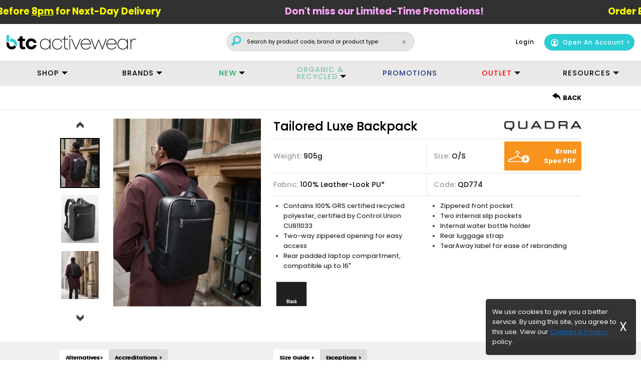

--- FILE ---
content_type: text/html; charset=utf-8
request_url: https://www.btcactivewear.co.uk/store/index.pl?submit=View_ITEM&sfn_spc=QD774
body_size: 32463
content:
<!doctype html>
<html class="no-js" lang="en">
<head>
    <meta charset="UTF-8" />
    <meta http-equiv="x-ua-compatible" content="ie=edge">
    <meta name="viewport" content="width=device-width, initial-scale=1.0" />

    <title>BTC Activewear &#124; Your One Stop Shop for Wholesale Apparel</title>

    <meta name="description" content="BTC Activewear - we are passionate about delivering the strongest and most iconic apparel brands in the market, seamlessly integrating style, comfort and responsibility" />
    <meta name="keywords" content="BTC, Activewear, distributor, supplier, wholesaler, promotional, clothing, B2B, business&#45;to&#45;business, plain clothing, blank clothing,Decoration, Print, Embroidery, Printer Prime, Printer Essentials, Printer Red, promotional workwear UK, corporate clothing supplier, school uniforms wholesale, bulk activewear supplier, branded sportswear distributor, wholesale hoodies and sweatshirts, PPE and hi-vis workwear, custom-branded t-shirts, softshell jackets bulk, corporate polo shirts UK, fleeces and jackets wholesale, Fruit of the Loom, Gildan, Regatta, Russell, James Harvest corporate wear, Tee Jays premium apparel, next day B2B apparel delivery, UK wholesale clothing supplier, fast dispatch depot, screenprint and embroidery clothing, dedicated account management, ethical sourced workwear UK" />
    <meta name="author" content="BTC Activewear" />
<link href="https://www.btcactivewear.co.uk/store/tools/overlayscrollbar/overlayscrollbars.min.css" rel="stylesheet">
<script src="https://www.btcactivewear.co.uk/store/tools/overlayscrollbar/overlayscrollbars.browser.es6.min.js"></script>
    <script type="text/javascript" src="https://www.btcactivewear.co.uk/store/rd_assets/foundation-6/js/vendor/jquery.js"></script>

    <link rel="apple-touch-icon" sizes="57x57" href="/apple-icon-57.png?26feb25">
    <link rel="apple-touch-icon" sizes="72x72" href="/apple-icon-72.png26feb25">
    <link rel="apple-touch-icon" sizes="114x114" href="/apple-icon-114.png26feb25">
    <link rel="apple-touch-icon" sizes="144x144" href="/apple-icon-144.png26feb25">
<link rel="icon" type="image/x-icon" href="/favicon.ico?03feb2025">

    
<meta name="google-site-verification" content="WVt8J9EWj9STLs0apYK9JRGEs8bk5VD0ygQDbqa4T3k" />

    

    <link href="https://www.btcactivewear.co.uk/store/rd_assets/css/app.css" rel="stylesheet" type="text/css">

    <!--<link href="https://www.btcactivewear.co.uk/store/rd_assets/foundation-6//cssfoundation.css" rel="stylesheet" type="text/css">-->
    <link href="https://www.btcactivewear.co.uk/store/css/rd2019.css?22may25" rel="stylesheet" type="text/css">
    <link rel="stylesheet" href="https://www.btcactivewear.co.uk/store/css/foundation-icons.css" />
    <link href="https://www.btcactivewear.co.uk/store/css/fonts.css?21jan21" rel="stylesheet" TYPE="text/css">

    <link href="https://www.btcactivewear.co.uk/store/tools/slick/slick.css?15jun22" rel="stylesheet" type="text/css">
    <link href="https://www.btcactivewear.co.uk/store/tools/slick/slick-theme.css?15jun22" rel="stylesheet" type="text/css">
	
    <script type="text/javascript" src="https://www.btcactivewear.co.uk/store/tools/btc/gestures.js?15jun22"></script>
    <script type="text/javascript" src="https://www.btcactivewear.co.uk/store/tools/btc/spv2.js"></script>
    <script type="text/javascript">
        var ProgBaseURL = "https://www.btcactivewear.co.uk/store/index.pl";
        var SACURL = "https://www.btcactivewear.co.uk//mp/ajax/sac/";
        var ImageURL = "https://www.btcactivewear.co.uk/store/images/";
	var MainSiteURL = "https://www.btcactivewear.co.uk/";
	
    </script>
    
</head>
<body>

<style>
.top-bar{background:#e9e9e9;
border-bottom-style:solid;
border-bottom-width:1px;
border-bottom-color:#e9e9e9;
}



#mainnav.menu > li > a, .menu > li > a.mainlink {
    text-align: center;
    color: black;
    font-weight: 500;
letter-spacing:1px;
}

a.mainlink::after{ 
     width: 0;
    height: 0;
    border: 6px inset;
    content: "";
    border-bottom-width: 0;
    border-top-style: solid;
    border-color: #000000 transparent transparent;
    right: 0;
    /* margin-top: -3px; */
    position: relative;
    top: 0.8rem;
    left: 5px;
 

}



#outletLink {
background:transparent !important;
color:#f00 !important;
}

#newLink {background:transparent !important;color:#1aad62 !important;}


.headerpanelitem a, .headerpanelitemlast a, .headerpanelitemfirst a, .headerpanelsecondlast a {color:black !important;font-weight:500;}

</style>


    <style>
	#cookie_Messagehint{
		position:fixed;
                z-index:999;
		background-color:rgba(0, 0, 0, 0.8);
		border-radius:5px;
		color:#ffffff;
		bottom:10px;
		right:10px;
		left:10px;
	}
	#cookie_Messagehint p {
		color:#fff;
	}
	#theXbutton{
		font-size:1.5rem;
		margin-left: -1rem;
		color:#ffffff;
	}
	#theXbutton:hover{
		cursor:pointer;
	}

</style>
<div id="" class="widthholder">
	<div class="row text-center">
		<div class="column small-10 small-offset-1 medium-7 medium-offset-5 small-collapse large-3 large-offset-9 "  id="cookie_Messagehint" style="display:none;">
			<div class="row ">
				<div class="column small-11 align-self-middle">
					<p style="text-align:left;margin-top:16px;">We use cookies to give you a better service. By using this site, you agree to this use.
					View our <a href="https://www.btcactivewear.co.uk/store/index.pl?PageName=CookieInfo" title="Read our cookie and privacy policy" style="color:#0066cc;"><u>Cookies &amp; Privacy</u></a> policy.</p>
				</div>
				<div class="column small-1 align-self-middle" style="margin-left: -0.303rem;">
					<p style="margin:0;"><span  id="theXbutton" onclick="disableGesture('cookie_Messagehint');">X</span></p>
				</div>
			</div>
		</div>
	</div>	
</div>


<script>
ringGesture('cookie_Messagehint');
</script>











    <a id="TopOfPage"></a>

    <div id="menuoverlay" class="menu_black_menuoverlay" onclick="OverlayClickOut();" ></div>


    <!--START sticky wrap code -->




    <div data-sticky-container  class="menu_white" style="background-color:#ffffff;" id="HeaderContainer">
        <div data-sticky data-sticky-on="small" data-check-every='1' data-options="marginTop:0;" style="width:100%; background-color:#ffffff;" id="Nav" >
            <!--START sticky wrap code -->
<script>

jQuery(document).ready(function(){

//Set new date onLoad
  var date = new Date();
//Grab the time as a string and the day number e.g. 5 =Friday
  var time = date.toLocaleTimeString('en-UK');
  var dayNum = date.getDay();
//---------------------------------------------------//


//Test variables to show timer switch
//var dayNum2='5';
//var time2= '00:11:01';


// Just to display the day number and current time (not live)- For Testing //
//document.getElementById("date").innerHTML = dayNum2+" "+time2;


//ONCE LIVE ENSURE TO CHANGE VARIABLES IN IF STATEMENT TO CURRENT TIME AND DAYNUM VARIABLES
if(dayNum=="5" && time > "00:00:00" && time <"20:00:00" ) {




$('.sla-FFF').css("display","block");
$('#countdownContainer').css("display","block");


  var timeLeft = 3600 * 20;
      display = document.querySelector('#time');
  startTimer(display);




$('.sla-row').css("opacity","0");
$('.sla-row').css("display","block");
$('.sla-row').stop(true).animate({opacity: 1},800);



$('.marquee2').css("display","none");

$('.FFFStrip').show();




}


else{



$('.sla-row').css("opacity","0");
$('.sla-row').css("display","block");
$('.sla-row').stop(true).animate({opacity: 1},800);


$('.marquee2').css("display","flex");
initiateRoller();

}


});



//FUNCTIONS FOR TIMER 
function startTimer(display) {
    var date = new Date();
    var hours18 = new Date(date.getFullYear(), date.getMonth(), date.getDate(), 20);
    if(date.getHours() >= 20) {
        hours18.setDate(hours18.getDate()+1);
    }
    hours18 = hours18.getTime();

    var diff,
        hours,
        minutes,
        seconds;

      function timer() {
      diff = (((hours18 - Date.now()) / 1000) | 0);

        // Setting and displaying hours, minutes, seconds
        hours = (diff / 3600) | 0;
        minutes = ((diff % 3600) / 60) | 0;
        seconds = (diff % 60) | 0;

        hours = hours < 10 ? "0" + hours : hours;
        minutes = minutes < 10 ? "0" + minutes : minutes;
        seconds = seconds < 10 ? "0" + seconds : seconds;

        //console.log(diff);
        if(diff=="0"){

          document.getElementById("time").innerHTML = "00HRS 00MIN 00SEC";
          clearInterval(intervalTimer);
}
else{

	$('#time').html('<span class="timeNumbers">'+hours+'</span><span class="timings"> hrs </span><span class="timeNumbers">' + minutes + '</span><span class="timings"> Min </span><span class="timeNumbers">' + seconds + '</span><span class="timings"> sec</span>');

        //display.textContent = hours + "HRS " + minutes + "MIN " + seconds + "SEC";
}
    };
    timer();
    var intervalTimer=setInterval(timer, 1000);
}

</script>



<style>

.timeNumbers{background:#fae606; padding:0.25rem;border-radius:2px;width:2rem;margin-right:0.25rem;display:inline-block;margin-left:0.25rem;text-align:center;}


.FFFtext h1{font-size:1rem;}

.downloadbutton {color:#34a9a8 !important; background-color:transparent !important; padding:0px; height:0px;}
.downloadbutton:hover, .stockbutton:hover {background-color:transparent !important; color:#000}
.stockbutton {color:#494282 !important; background-color:transparent !important; padding:0px; height:0px;}



 #time{font-weight:bold; text-transform:uppercase;}
  #countdownContainer h1, #countdownContainer2 h1   {
    font-size:12px;
    color: #f00;
    letter-spacing:0px;
    text-transform:uppercase;
    /*letter-spacing:0.5px;*/
    font-weight:bold;
    margin:0;
    line-height:20px;
  }

  .FFFboxes{
	background: #fff;
	padding: 20px 12.5px;
  }
 .sla-container-section a,  .sla-container-section p,  .sla-container-section h2, .sla-container-section-1 {color:#000;}

  @media only screen and (min-width: 1024px){
    #countdownContainer, #countdownContainer2  {
    }




</style>









<script src="https://www.btcactivewear.co.uk/store/tools/gsap/gsap.min.js"></script>


<div class="row FFFStrip text-center align-middle" style="display:none;">

<div class="column small-12">
 <div class="FFFtext">
              <h1 style="display:inline;font-weight:bold;color:#eb8b1e;"><span class="hide-for-medium-only">FREE FREIGHT FRIDAY </span><span id="time" style="font-weight:bold;color:#313131;line-height:1rem;padding-right:1.5rem;padding-left:1.5rem; "></span> <span class="hide-for-small-only">Free Freight * <span style="color:white;">until 8pm</span> on Friday</span><span class="hide-for-small-only" style="color: #fae606;font-size: 1rem;">  – orders over £50</span></h1>
</div>
  
</div>

</div>



<div class="marquee2" style="display:none;">
  <div class=marquee-content>

 <div class="text " >
              <h1><a style="color:yellow;" href="https://www.btcactivewear.co.uk/store/index.pl?PageName=DeliveryPage&st=DeliveryPage">Order Before <u><b>8pm</b></u> for Next-Day Delivery</a></h1>
</div>


 <div class="text" >
              <h1 ><a style="color:#ffa8ff;" href="https://www.btcactivewear.co.uk/store/index.pl?sfn_sct_category=BTCPromotions&Keywords=&submit=Search&Page=1&SearchFilter=&SearchMaxResults=0&SearchSortOrder=12&st=sla_flashdeal">Don't miss our Limited-Time Promotions!</a></h1>
</div>

<!---
 <div class="text " >
             <h1><a style="color:#00E5FF;" href="https://www.btcactivewear.co.uk/store/index.pl?sfn_sct_category=PrinterWinter&Keywords=&submit=Search&Page=1&SearchFilter=&SearchMaxResults=0&SearchSortOrder=12">Printer Winter - 10% OFF</a></h1>
</div>
--->



  </div>
  
</div>

<style>

.FFFStrip{
overflow:hidden;
  height: 3rem;
background:#313131;

  width: 100%;


}
.marquee2 {
overflow:hidden;
 padding: 10px 0 4px 0;
  height: 3rem;
background:#313131;
  position: relative;
  display: flex;
  width: 100%;
  grid-column-gap: 10rem;
  grid-row-gap: 10rem;
}
.marquee-content {
  display: flex;
	flex-shrink: 0;
  min-width: 100%;
  justify-content: space-around;
  grid-column-gap: 10rem;
  grid-row-gap: 10rem;
}
.text {
  font-size: 1.15rem;
}


.text h1{
font-weight:bold;

text-align:left;
position:relative;


font-size:1.15rem;  

color:white;
}
/*
.extra{font-weight:501;color:#aedf31  !important;}
*/
.marquee2:hover div {
  animation-play-state: paused;
}


.text a{
color:white;
font-size:1.15rem;
}


</style>



<script>

function initiateRoller(){
  const marqueeContent = document.querySelector('.marquee-content');

  let marquee2 = marqueeContent.cloneNode(true);
  marqueeContent.parentElement.append(marquee2);

  let gap = parseInt(getComputedStyle(marqueeContent).gap);
  let marqueeWidth = parseInt(getComputedStyle(marqueeContent).width);
  let gapDistPercent = (gap / marqueeWidth) * 100;
  let distanceToMove = gapDistPercent + 100;

  let scroller= gsap.fromTo(
    '.marquee-content',
    { translateX: 0 },
    {
      translateX: `-${distanceToMove}%`,
      duration: 20,
      ease: "linear",
      repeat: -1
    }
  );

$( ".marquee2" ).on( "mouseenter", function() {
scroller.pause();
} );


$( ".marquee2" ).on( "mouseleave", function() {
scroller.play();
} );


};
</script>


            <div class="widthholderheader" style="background:white;padding:0.5rem;padding-left:0;padding-right:0;">

<div class="row align-middle">


<div class="column large-4 medium-4 small-6">

<div class="row align-middle">
<div class="column large-8 medium-12">


<a href="\">
                                        <img src="https://www.btcactivewear.co.uk/store/images/pagefurniture17/logo_btc25.png" alt="BTC activewear" title="BTC activewear " class="hide-for-small-only" >
                                        <img src="https://www.btcactivewear.co.uk/store/images/pagefurniture17/logo_btc25.png" alt="BTC activewear" title="BTC activewear" class="show-for-small-only">
                                    </a>

</div>
<!--
<div id="tagContainer" class="column large-8 show-for-large" style="padding-top:1rem;line-height:0.8rem;font-weight:bold;padding-right:0;">

<img src="https://www.btcactivewear.co.uk/store/images/pagefurniture17/poppy_png.png" id="poppy" style="width:40px;padding-bottom:10px;">


 <span style="font-size: 13pt; color: white; font-family:poppins;color:black;font-weight:400;padding-left:0.25rem;" id="WholesaleTag">
                                        Your One Stop Shop for Wholesale Apparel  </span>


</div
-->
</div>
</div>


<div class="column large-4 medium-4 small-2 hide-for-small-only">
<div class="row align-middle align-center" style="margin:0;">


    <div class="top-bar-right hide-for-small-only column large-12">

                                    <style>
/*
.widthholderheader{
background: #b90b0b !important;
}
*/

#SAC_inputText_sac::placeholder{
color:#ababab;
}

@media (max-width:1025px) {
 #SAC_inputText_sac::placeholder{
font-size:0.5rem;
}

}


</style>


<div id="mainsearch" style="max-width:100%;">
<form method='get' action='https://www.btcactivewear.co.uk/store/index.pl?TopSearchLink' autocomplete="off" > 
<!--<div id="v3_SACinputwrapper">-->  
                       
<input style="padding-left:2.5rem;margin-top:7.5px;border-radius: 6px;border-color:#cacaca;" type='text' name='Keywords' value='' size='40' maxlength='50' tabindex ='3' title='Enter keyword or code...' 
id="SAC_inputText_sac" onkeyup="SACKeyUp(this, event)" onPaste="setTimeout(function(){SACKeyUp(this, null);}, 4);" placeholder='Search by product code, brand or product type' > 
      
                                    
<input type='hidden' name='submit' value='Search'>
<input type='hidden' name='PosLoc' value='top'>

<button style="right:2%;top:25%;" type="button" class="mainsearchclear" id="MainSearchclearValueMobile" onclick="clearFormValue('SAC_inputText_sac');SAC_resetAndKill('SAC_containerDiv');">×</button>
<div style="height:0;">
<button class="mainsearchbutton"  type="submit" title="Search" value='' tabindex="4" name="nsb" ><i class="fi-magnifying-glass searchIcon" style="color:#2bccd4;"></i></button>
</div>



<script type="text/javascript">
var SAC_highlighted = {backgroundColor: '#f1f1f1', display: 'block', width: '100%'} ;
var SAC_notHighlighted = {color: '#555555', backgroundColor: '#fff', display: 'block', width: '100%'} ;
</script>
<div>
<div class="SAC_panel" id="SAC_containerDiv" data-SAC-ID="SAC_main_search">
<div style="clear:both"></div>

</div>
</div>


</form>

</div>


<br><br><br>
<script>
// A $( document ).ready() block.

$( document ).ready(function() {




});


</script>


                                </div>



</div>
</div>

<div class="column large-4 medium-4 small-6" style="padding-left:0;">  <div class="text-right" id="headerpanelmenu">
                                <div class="loginnavbar">
                                    

<!--START login panel for Desktop -->

<div class="align-right hide-for-small-only" >
    <span class="headerpanelitemfirst" style="padding:5px;font-size:12px;padding-right:1rem;"><a href="https://www.btcactivewear.co.uk/store/index.pl?Login&LoginRP=View_ITEM&sfn_spc=QD774" title="Login to the web store" class="accounthover"  id="DesktopLoginNavLink">
        Login</a>
    </span>
    <noscript>
        <span class="headerpanelitem" style="padding:5px;">
            My Account</a> 
        </span>
    </noscript>
    <span class="headerpanelsecondlast">



<a href="https://www.btcactivewear.co.uk/store/index.pl?submit=CustomerEnquiryForm" title="Open an account with BTC activewear" class="button tiny cta" style="background:#2bccd4; border-radius: 20px !important;  font-size:12px;  display: inline;padding: 8px;color:white !important;" ><img class="staticimage show-for-medium" src="https://www.btcactivewear.co.uk/store/images/slideshow20/openaccounticon.png" alt="New Styles Brochure"  style="padding-left:5px;padding-right:5px; height:15px;"> Open An Account </a>
<!----
        <a href="https://www.btcactivewear.co.uk/store/index.pl?submit=CustomerEnquiryForm" class="accounthover" title="Open an account with BTC activewear" >
         New Customer
        </a>
--->
    </span>
</div>

<!--END login panel for Desktop  -->





<!--START login panel for Mobile -->

<a class="accounthover show-for-small-only" title="Login to the web store" href="https://www.btcactivewear.co.uk/store/index.pl?MobileLogin&LoginRP=View_ITEM&sfn_spc=QD774&amp;st=MobileLogin_Visit" id="MobileLoginNavLink">
    <img src="https://www.btcactivewear.co.uk/store/images/pagefurniture19/login_black.png" alt="Login" class="mobilenavicons">
</a>
<a class="accounthover show-for-small-only" title="Open an account with BTC activewear" href="https://www.btcactivewear.co.uk/store/index.pl?submit=CustomerEnquiryForm">
    <img src="https://www.btcactivewear.co.uk/store/images/pagefurniture19/register_black.png" alt="Open an account" class="mobilenavicons">
</a>
<!--END login panel for Mobile -->

                                </div>

</div>
</div>
</div>
</div>




                <div class="top-bar hide-for-small-only">
                    
                    
<style>
    .desktop-menu-container>div>ul>li:first-child{
        width:11%;        
    }
    .desktop-menu-container>div>ul>li:last-child{
        width:12%;
    }    
/*
#outletLink, #newLink {
color:white !important;
}

*/

#outletLink {background-color: #f00; margin:auto;}
#newLink {background-color: #1aad62; margin:auto;}

#outletLink:hover, #newLink:hover {
color:black !important;
}


</style>

<div class="desktop-menu-container show-for-medium">
    <div class="row" id="menurow">
<div class="columns large-12 medium-12">
        <ul id="mainnav" class="menu expanded">
            <li><a data-toggle="dropdown-products"  class="mainlink">SHOP</a>
                <ul class="menu"  data-dropdown-menu>
                <li>
                    <div class="dropdown-pane mega-menu" id="dropdown-products" data-dropdown data-close-on-click="true">
                    <style>
    #shopMenu h4{
    font-family: Poppins;
        margin-bottom: 10px;
        font-size: 16px !important;
    
    }
    #shopMenu{text-family:Poppins; margin:5px;}
    #shopMenu ul{all:unset;}
    
    .headingBlue{color:#000000;font-weight:500 !important;}
    .heading{text-transform:none !important;font-weight:550 !important;}

.colourSwatch{

background: black;
    width: 40px;
    height: 40px;
    border-radius: 50px;
    display: inline-block;
float:left;
}
    

.ColourName{    padding-left: 0.5rem;
    margin-top: 0.5rem;
    display: inline-block;}
    
    </style>

<!--->


   
    <div class="row" id="shopMenu">

   <div class="column large-3 medium-6" >
    

 <div class="row collapse" >
    
    <div class="column medium-6" style="padding:0;">
<h4 class="heading"><span class="headingBlue">Shop By</span> Type</h4>
 <ul>

               
                <li><a href="https://www.btcactivewear.co.uk/store/index.pl?Keywords=&submit=Search&PosLoc=top&nsb=&SearchFilter=104&st=tshirts_products_MM">T-Shirts</a></li>
            <li><a href="https://www.btcactivewear.co.uk/store/index.pl?Keywords=&submit=Search&PosLoc=top&nsb=&SearchFilter=97&st=polos_products_MM">Polos</a></li>
                <li><a href="https://www.btcactivewear.co.uk/store/index.pl?Keywords=&submit=Search&PosLoc=top&nsb=&SearchFilter=103&st=sweatshirts_products_MM">Sweatshirts</a></li>
                <li><a href="https://www.btcactivewear.co.uk/store/index.pl?Keywords=&submit=Search&PosLoc=top&nsb=&SearchFilter=92&st=hoods_products_MM">Hoods</a></li>
                <li><a href="https://www.btcactivewear.co.uk/store/index.pl?Keywords=&submit=Search&PosLoc=top&nsb=&SearchFilter=94&st=joggers_products_MM">Joggers</a></li>
                <li><a href="https://www.btcactivewear.co.uk/store/index.pl?Keywords=&submit=Search&PosLoc=top&nsb=&SearchFilter=99&st=shirtsblouses_products_MM">Shirts & Blouses</a></li>
                <li><a href="https://www.btcactivewear.co.uk/store/index.pl?Keywords=&submit=Search&PosLoc=top&nsb=&SearchFilter=95&st=knitwear_products_MM">Knitwear</a></li>
                <li><a href="https://www.btcactivewear.co.uk/store/index.pl?Keywords=&submit=Search&PosLoc=top&nsb=&SearchFilter=86&st=fleece_products_MM">Fleece Jackets</a></li>
                <li><a href="https://www.btcactivewear.co.uk/store/index.pl?Keywords=&submit=Search&PosLoc=top&nsb=&SearchFilter=102&st=softshell_products_MM">Softshell Jackets</a></li>
             <li><a href="https://www.btcactivewear.co.uk/store/index.pl?Keywords=&submit=Search&PosLoc=top&nsb=&SearchFilter=93&st=jackets_products_MM">Jackets</a></li>
         <br>
<li><a href="https://www.btcactivewear.co.uk/store/index.pl?Keywords=&submit=Search&PosLoc=top&nsb=&st=View_all_MM"><b>View all</a></b></li>

</ul>
</div>


 <div class="column medium-6"  style="padding:0;">
<h4 class="heading" style="visibility:hidden;"><span class="headingBlue">1</h4>
<ul>

<li><a href="https://www.btcactivewear.co.uk/store/index.pl?Keywords=&submit=Search&PosLoc=top&nsb=&Page=1&SearchFilter=83&SearchMaxResults=0&SearchSortOrder=12&st=bodywarmers_products_MM">Bodywarmers</a></li>
<li><a href="https://www.btcactivewear.co.uk/store/index.pl?Keywords=&submit=Search&PosLoc=top&nsb=&SearchFilter=89&st=headwear_products_MM">Headwear</a></li>
                <li><a href="https://www.btcactivewear.co.uk/store/index.pl?Keywords=&submit=Search&PosLoc=top&nsb=&SearchFilter=824&st=childrens_products_MM">Childrens</a></li>
                <li><a href="https://www.btcactivewear.co.uk/store/index.pl?Keywords=&submit=Search&PosLoc=top&nsb=&SearchFilter=7550&st=babytoddler_products_MM">Baby & Toddler</a></li>
                <li><a href="https://www.btcactivewear.co.uk/store/index.pl?Keywords=&submit=Search&PosLoc=top&nsb=&SearchFilter=109&st=trouserscoverall_products_MM">Trousers & Coveralls</a></li>
		<li><a href="https://www.btcactivewear.co.uk/store/index.pl?Keywords=&submit=Search&PosLoc=top&nsb=&SearchFilter=101&st=shorts_products_MM">Shorts</a></li>
		<li><a href="https://www.btcactivewear.co.uk/store/index.pl?Keywords=&submit=Search&PosLoc=top&nsb=&SearchFilter=19022&st=chefwear_products_MM">Chefwear</a></li>
                <li><a href="https://www.btcactivewear.co.uk/store/index.pl?Keywords=&submit=Search&PosLoc=top&nsb=&SearchFilter=90&st=hivisppe_products_MM">Hi-Vis & PPE</a></li>
                <li><a href="https://www.btcactivewear.co.uk/store/index.pl?Keywords=&submit=Search&PosLoc=top&nsb=&SearchFilter=111&st=underwear_products_MM">Underwear & Socks</a></li>
		<li><a href="https://www.btcactivewear.co.uk/store/index.pl?Keywords=&submit=Search&PosLoc=top&nsb=&SearchFilter=87&st=footwear_products_MM">Footwear</a></li>  
  </ul>

</div>

</div>
</div>



   <div class="column large-4 medium-6" >
 

 <div class="row collapse" >
    
    <div class="column medium-6" style="padding:0;border-right-color: #e9e9e9;border-right-style: solid;border-right-width: 2px">
<h4 class="heading" style="visibility:hidden;"><span class="headingBlue">1</h4>
   <ul> 
<li><a href="https://www.btcactivewear.co.uk/store/index.pl?Keywords=&submit=Search&PosLoc=top&nsb=&SearchFilter=108&st=travelbags_products_MM">Travel Bags & Luggage</a></li>
<li><a href="https://www.btcactivewear.co.uk/store/index.pl?Keywords=&submit=Search&PosLoc=top&nsb=&SearchFilter=4364&st=laptopbags_products_MM">Laptop & Business Bags</a></li>
<li><a href="https://www.btcactivewear.co.uk/store/index.pl?Keywords=&submit=Search&PosLoc=top&nsb=&SearchFilter=85&st=fashionbags_products_MM">Fashion & Boutique Bags</a></li>
<li><a href="https://www.btcactivewear.co.uk/store/index.pl?Keywords=&submit=Search&PosLoc=top&nsb=&SearchFilter=100&st=shoppers_products_MM">Shoppers & Totes</a></li>
<li><a href="https://www.btcactivewear.co.uk/store/index.pl?Keywords=&submit=Search&PosLoc=top&nsb=&SearchFilter=98&st=schoolbags_products_MM">School Bags</a></li>
<li><a href="https://www.btcactivewear.co.uk/store/index.pl?Keywords=&submit=Search&PosLoc=top&nsb=&SearchFilter=4369&st=shoebags_products_MM">Shoe & Boot Bags</a></li>
<li><a href="https://www.btcactivewear.co.uk/store/index.pl?Keywords=&submit=Search&PosLoc=top&nsb=&SearchFilter=81&st=backpacksmessengers_products_MM">Backpacks & Messengers</a></li>
<li><a href="https://www.btcactivewear.co.uk/store/index.pl?Keywords=&submit=Search&PosLoc=top&nsb=&SearchFilter=91&st=holdallsproducts_MM">Holdalls</a></li>
<li><a href="https://www.btcactivewear.co.uk/store/index.pl?Keywords=&submit=Search&PosLoc=top&nsb=&SearchFilter=88&st=glovesscarves_products_MM">Gloves & Scarves</a></li>
<li><a href="https://www.btcactivewear.co.uk/store/index.pl?Keywords=&submit=Search&PosLoc=top&nsb=&SearchFilter=79&st=aprons_products_MM">Aprons</a></li>

    </ul>
</div>


 <div class="column medium-6" style="padding:0;padding-left:1rem;">
<h4 class="heading"><span class="headingBlue">Shop By</span> Use</h4>
   <ul>


		                 <li><a href="https://www.btcactivewear.co.uk/store/index.pl?sfn_sct_category=Outdoor25&Keywords=&submit=Search&st=Outdoor_MM">Outdoor</a></li>

						<ul>
			                 <li><a href="https://www.btcactivewear.co.uk/store/index.pl?sfn_sct_category=Hiking&Keywords=&submit=Search&st=Hiking_MM">&nbsp; -Hiking</a></li>
			                 <li><a href="https://www.btcactivewear.co.uk/store/index.pl?sfn_sct_category=Golf&Keywords=&submit=Search&st=Golf_MM">&nbsp; -Golf</a></li>
			                 <li><a href="https://www.btcactivewear.co.uk/store/index.pl?sfn_sct_category=Running&Keywords=&submit=Search&st=Running_MM">&nbsp; -Running</a></li>
						</ul>

                <li><a href="https://www.btcactivewear.co.uk/store/index.pl?sfn_sct_category=Workwear25&Keywords=&submit=Search&st=Workwear_MM">Workwear</a></li>
		<li><a href="https://www.btcactivewear.co.uk/store/index.pl?sfn_sct_category=Corporatewear25&Keywords=&submit=Search&st=Corporatewear_MM">Corporatewear</a></li>
                 <li><a href="https://www.btcactivewear.co.uk/store/index.pl?sfn_sct_category=Sportswear25&Keywords=&submit=Search&st=Sportswear_MM">Sports</a></li>
                <li><a href="https://www.btcactivewear.co.uk/store/index.pl?sfn_sct_category=Safety25&Keywords=&submit=Search&st=Safety_MM">Safety & PPE</a></li>
			<li><a href="https://www.btcactivewear.co.uk/store/index.pl?sfn_sct_category=Accessories25&Keywords=&submit=Search&st=Accessories_MM">Accessories</a></li>
		<li><a href="https://www.btcactivewear.co.uk/store/index.pl?Keywords=&submit=Search&PosLoc=top&nsb=&Page=1&SearchFilter=831,832&SearchMaxResults=0&SearchSortOrder=12">Label Free</a></li>
		<li><a href="https://www.btcactivewear.co.uk/store/index.pl?Keywords=&submit=Search&PosLoc=top&nsb=&Page=1&SearchFilter=112,107,84,105&SearchMaxResults=0&SearchSortOrder=12&st=DecoratorAccessories">Printing & Embroidery</a></li>

   </ul>

</div>

</div>
</div>



    <div class="column medium-5 show-for-large" style="padding-left:1rem;border-left-color: #e9e9e9;border-left-style: solid;border-left-width: 2px;" >
   <h4 class="heading" style="font-weight:501 !important;text-align:left;"><span class="headingBlue">Shop By</span> Colour</h4>

<div class="row text-left align-middle" style="height:90%;">

<div class="column large-3">
<a href="https://www.btcactivewear.co.uk/store/index.pl?Keywords=&submit=Search&PosLoc=top&nsb=&Page=1&SearchFilter=25883&SearchMaxResults=0&SearchSortOrder=12">
<div class="colourSwatch" style="background:black;"></div>
<span class="ColourName" >Black</span></a>
</div>



<div class="column large-3">
<a href="https://www.btcactivewear.co.uk/store/index.pl?Keywords=&submit=Search&PosLoc=top&nsb=&Page=1&SearchFilter=25901&SearchMaxResults=0&SearchSortOrder=12">
<div class="colourSwatch"style="background:white;border-color:black;border-width:1px;border-style:solid;"></div>
<span class="ColourName" >White</span></a>
</div>


<div class="column large-3">
<a href="https://www.btcactivewear.co.uk/store/index.pl?Keywords=&submit=Search&PosLoc=top&nsb=&Page=1&SearchFilter=25893&SearchMaxResults=0&SearchSortOrder=12">
<div class="colourSwatch" style="background:#003a62;"></div>
<span class="ColourName" >Navy</span></a>
</div>


<div class="column large-3">
<a href="https://www.btcactivewear.co.uk/store/index.pl?Keywords=&submit=Search&PosLoc=top&nsb=&Page=1&SearchFilter=25890&SearchMaxResults=0&SearchSortOrder=12">
<div class="colourSwatch"  style="background:#9e9fa1;"></div>
<span class="ColourName">Grey</span></a>
</div>


<!-->


<div class="column large-3">
<a href="https://www.btcactivewear.co.uk/store/index.pl?Keywords=&submit=Search&PosLoc=top&nsb=&Page=1&SearchFilter=25899&SearchMaxResults=0&SearchSortOrder=12">
<div class="colourSwatch" style="background:#d71c31;"></div>
<span class="ColourName" >Red</span></a>
</div>


<div class="column large-3">
<a href="https://www.btcactivewear.co.uk/store/index.pl?Keywords=&submit=Search&PosLoc=top&nsb=&Page=1&SearchFilter=25892&SearchMaxResults=0&SearchSortOrder=12">
<div class="colourSwatch" style="background:#eae7d6;"></div>
<span class="ColourName" >Natural</span></a>
</div>


<div class="column large-3">
<a href="https://www.btcactivewear.co.uk/store/index.pl?Keywords=&submit=Search&PosLoc=top&nsb=&Page=1&SearchFilter=25898&SearchMaxResults=0&SearchSortOrder=12">
<div class="colourSwatch" style="background:#3a2d75;"></div>
<span class="ColourName" >Purple</span></a>
</div>


<div class="column large-3">
<a href="https://www.btcactivewear.co.uk/store/index.pl?Keywords=&submit=Search&PosLoc=top&nsb=&Page=1&SearchFilter=25889&SearchMaxResults=0&SearchSortOrder=12">
<div class="colourSwatch" style="background:#014711;"></div>
<span class="ColourName" ">Green</span></a>
</div>


<!-->


<div class="column large-3">
<a href="https://www.btcactivewear.co.uk/store/index.pl?Keywords=&submit=Search&PosLoc=top&nsb=&Page=1&SearchFilter=25895&SearchMaxResults=0&SearchSortOrder=12">
<div class="colourSwatch" style="background:#f15c24;"></div>
<span class="ColourName" >Orange</span></a>
</div>


<div class="column large-3">
<a href="https://www.btcactivewear.co.uk/store/index.pl?Keywords=&submit=Search&PosLoc=top&nsb=&Page=1&SearchFilter=25902&SearchMaxResults=0&SearchSortOrder=12">
<div class="colourSwatch" style="background:#ffe512;"></div>
<span class="ColourName" >Yellow</span></a>
</div>


<div class="column large-3">
<a href="https://www.btcactivewear.co.uk/store/index.pl?Keywords=&submit=Search&PosLoc=top&nsb=&Page=1&SearchFilter=25885&SearchMaxResults=0&SearchSortOrder=12">
<div class="colourSwatch" style="background:#564319;"></div>
<span class="ColourName" >Brown</span></a>
</div>


<div class="column large-3">
<a href="https://www.btcactivewear.co.uk/store/index.pl?Keywords=&submit=Search&PosLoc=top&nsb=&Page=1&SearchFilter=25897&SearchMaxResults=0&SearchSortOrder=12">
<div class="colourSwatch"style="background:#ef80b3;"></div>
<span class="ColourName" >Pink</span></a>
</div>


</div>
</div>












</div>

    
                    </div>
                </li>
                </ul>
            </li>                
            <li><a data-toggle="dropdown-brand" class="mainlink">BRANDS</a>
                <ul class="vertical menu" data-dropdown-menu>
                <li>
                    <div class="dropdown-pane mega-menu" id="dropdown-brand" data-dropdown data-close-on-click="true">
                    <style>
#dropdown-brand{width:100% !important;}
.brandsection a{
font-size:0.85rem;
}

.exclusiveTag{background: #2bccd3;
    padding-left: 0.5rem;
    padding-right: 0.5rem;
    font-weight: 500;
    font-size: 0.7rem;
    font-weight: bold;
    color: white;
    border-radius: 20px;
    letter-spacing: 0.575px;
margin-left:0.5rem;}






@media only screen and (max-width: 1600px) {
#dropdown-brand {width:100% !important;}
.brandsection a{font-size:0.75rem !important;}
.exclusiveTag{font-size:0.65rem !important;}
}

.brandsection .column{padding:0 !important;}
.brandsection{font-family:Poppins;}
.brandcolumn h4{ margin-bottom:0;color:black !important;font-weight:700;}

/*
.line{margin-bottom:1rem !important; border-right-style:solid;border-right-color:#b5b5b5;border-right-width:1px;}
*/



@media only screen and (max-width: 1430px) {
#untaggedNew{
display:none;

}
}


</style>

<div class="row" style="margin-top:5px;padding-left:3px;">
  <div class="column" >
	  <h4 style="font-family: Poppins;font-size: 16px !important;text-transform:none;">Your favourite Brands....</h4>
	</div>
</div>

<div class="row small-up-1 medium-up-5 large-up-5" style="padding-top:0px;font-size:0.85rem !important;">
	<div class="column" style="padding-bottom:10px;">
	    <div class="row brandsection">
        <div class="small-12 columns" >


          <ul class="vertical menu brandcolumn" style="padding-left:4px;">
<div class="row">

<div class="column medium-1 line">

	<h4 style="font-family: Poppins;font-size: 16px; color: #505050; !important;text-transform:none;">B</h4>


</div>
<div class="column medium-11">
		<li><a href="https://www.btcactivewear.co.uk/store/index.pl?Keywords=&submit=Search&PosLoc=top&nsb=&SearchFilter=1&st=bandccollection_brands_MM">B&amp;C Collection</a></li>
		<li><a href="https://www.btcactivewear.co.uk/store/index.pl?Keywords=&submit=Search&PosLoc=top&nsb=&SearchFilter=2&st=babybugs_brands_MM">Babybugz</a></li>
		<li><a href="https://www.btcactivewear.co.uk/store/index.pl?Keywords=&submit=Search&PosLoc=top&nsb=&SearchFilter=3&st=bagbase_brands_MM">Bagbase</a></li>
		<li><a href="https://www.btcactivewear.co.uk/store/index.pl?Keywords=&submit=Search&PosLoc=top&nsb=&SearchFilter=4&st=beechfields_brands_MM">Beechfield</a></li>
		<li><a href="https://www.btcactivewear.co.uk/store/index.pl?Keywords=&submit=Search&PosLoc=top&nsb=&SearchFilter=5&st=bellaandcanvas_brands_MM">Bella+Canvas</a></li>
</div>



<div class="column medium-1 line">
	<h4 style="font-family: Poppins;font-size: 16px; color: #505050; !important;text-transform:none;">C</h4>

</div>
<div class="column medium-11">
<li><a href="https://www.btcactivewear.co.uk/store/index.pl?Keywords=&submit=Search&PosLoc=top&nsb=&Page=1&SearchFilter=49049&SearchMaxResults=0&SearchSortOrder=12&st=clique_brands_MM">Clique</a> <span style="color:#fff; background-color:#00a651;font-size;font-size: 11px;font-weight: bold;padding: 2px 5px;margin-left: 10px;">NEW</span> <span class="exclusiveTag">EXCLUSIVE</span></li>
<li><a href="https://www.btcactivewear.co.uk/store/index.pl?Keywords=&submit=Search&PosLoc=top&nsb=&Page=1&SearchFilter=15628&SearchMaxResults=0&SearchSortOrder=12&st=craft_brands_MM">Craft Sportswear</a><span class="exclusiveTag">EXCLUSIVE</span></li>
		<li><a href="https://www.btcactivewear.co.uk/store/index.pl?Keywords=&submit=Search&PosLoc=top&nsb=&Page=1&SearchFilter=36442&SearchMaxResults=0&SearchSortOrder=12&st=cragexp_brands_MM">Craghoppers Expert</a></li>
		<li><a href="https://www.btcactivewear.co.uk/store/index.pl?Keywords=&submit=Search&PosLoc=top&nsb=&Page=1&SearchFilter=57696&SearchMaxResults=0&SearchSortOrder=12&st=cutter_MM">Cutter & Buck</a><span id="" style="color:#fff; background-color:#00a651;font-size;font-size: 11px;font-weight: bold;padding: 2px 5px;margin-left: 10px;">NEW</span>  <span class="exclusiveTag">EXCLUSIVE</span></li>

</div>



<div class="column medium-1 line">
	<h4 style="font-family: Poppins;font-size: 16px; color: #505050; !important;text-transform:none;">D</h4>

</div>
<div class="column medium-11">
<li><a href="https://www.btcactivewear.co.uk/store/index.pl?Keywords=&submit=Search&PosLoc=top&nsb=&SearchFilter=6&st=deltaplus_brands_MM">Delta Plus</a></li>
		<li><a href="https://www.btcactivewear.co.uk/store/index.pl?Keywords=&submit=Search&PosLoc=top&nsb=&SearchFilter=7&st=dennys_brands_MM">Dennys</a></li>
		<li><a href="https://www.btcactivewear.co.uk/store/index.pl?Keywords=&submit=Search&PosLoc=top&nsb=&Page=1&SearchFilter=47892&SearchMaxResults=0&SearchSortOrder=12&st=derby_brands_MM">Derby of Sweden</a> <span class="exclusiveTag">EXCLUSIVE</span></li>

</div>


<div class="column medium-1 line">
	<h4 style="font-family: Poppins;font-size: 16px; color: #505050; !important;text-transform:none;">E</h4>

</div>
<div class="column medium-11">
		<li><a href="https://www.btcactivewear.co.uk/store/index.pl?Keywords=&submit=Search&PosLoc=top&nsb=&Page=1&SearchFilter=38519&SearchMaxResults=0&SearchSortOrder=12&st=ecotote_brands_MM">ECOTote</a><span class="exclusiveTag" >EXCLUSIVE</span></li>
</div>




        

</div>

	</ul>
        </div>
	    </div>
	</div>
	<div class="column" style="padding-right:0px;">
	    <div class="row brandsection">
        <div class="small-12 columns">
          <ul class="vertical menu brandcolumn">    

<div class="row">

<div class="column medium-1 line">
	<h4 style="font-family: Poppins;font-size: 16px; color: #505050; !important;text-transform:none;">F</h4>

</div>
<div class="column medium-11">
	<li><a href="https://www.btcactivewear.co.uk/store/index.pl?Keywords=&submit=Search&PosLoc=top&nsb=&SearchFilter=10&st=flexfit_brands_MM">Flexfit</a></li>
	<li><a href="https://www.btcactivewear.co.uk/store/index.pl?Keywords=&submit=Search&PosLoc=top&nsb=&SearchFilter=11&st=fotl_brands_MM">Fruit of the Loom</a></li>

</div>


<div class="column medium-1 line">
	<h4 style="font-family: Poppins;font-size: 16px; color: #a672d6;!important;text-transform:none;">G</h4>
</div>
<div class="column medium-11">
	<li><a href="https://www.btcactivewear.co.uk/store/index.pl?Keywords=&submit=Search&PosLoc=top&nsb=&SearchFilter=14&st=gildan_brands">Gildan</a></li>
</div>

<div class="column medium-1 line">
	<h4 style="font-family: Poppins;font-size: 16px; color: #a672d6;!important;text-transform:none;">H</h4>               
</div>
<div class="column medium-11">
<li><a href="https://www.btcactivewear.co.uk/store/index.pl?Keywords=&submit=Search&PosLoc=top&nsb=&SearchFilter=16&st=hellyhansen_brands_MM">Helly Hansen</a></li>
</div>


<div class="column medium-1 line">
	<h4 style="font-family: Poppins;font-size: 16px; color: #a672d6;!important;text-transform:none;">J</h4>
</div>
<div class="column medium-11">
<li><a href="https://www.btcactivewear.co.uk/store/index.pl?Keywords=&submit=Search&PosLoc=top&nsb=&Page=1&SearchFilter=34401&SearchMaxResults=0&SearchSortOrder=12&st=jamesharvest_brands_MM">James Harvest</a>
<span class="exclusiveTag" >EXCLUSIVE</span></li>
<li><a href="https://www.btcactivewear.co.uk/store/index.pl?sfn_sct_category=_JamesHarvestOutdoor&fmh=jh_outdoor&Keywords=&submit=Search&Page=1&SearchFilter=&SearchMaxResults=0&SearchSortOrder=12&st=JHoutdoor_brands_MM">James Harvest Outdoor</a>
<span class="exclusiveTag" >EXCLUSIVE</span></li>
		<li><a href="https://www.btcactivewear.co.uk/store/index.pl?Keywords=&submit=Search&PosLoc=top&nsb=&Page=1&SearchFilter=36453&SearchMaxResults=0&SearchSortOrder=12&st=jerzees_brands_MM">Jerzees</a></li>
		<li><a href="https://www.btcactivewear.co.uk/store/index.pl?Keywords=&submit=Search&PosLoc=top&nsb=&SearchFilter=20&st=jobmanworkwear_brands_MM">Jobman Workwear</a> <span class="exclusiveTag">EXCLUSIVE</span></li>
</div>



        
<div class="column medium-1 line">
	<h4 style="font-family: Poppins;font-size: 16px; color: #a672d6;!important;text-transform:none;">K</h4>
</div>
<div class="column medium-11">
<li><a href="https://www.btcactivewear.co.uk/store/index.pl?Keywords=&submit=Search&PosLoc=top&nsb=&SearchFilter=13,21&st=kustomkit_brands_MM">Kustom Kit</a></li>
</div>

        

	<div class="column medium-1 line">
	<h4 style="font-family: Poppins;font-size: 16px; color: #a672d6;!important;text-transform:none;">M</h4>
</div>
<div class="column medium-11">
	<li><a href="https://www.btcactivewear.co.uk/store/index.pl?Keywords=&submit=Search&PosLoc=top&nsb=&SearchFilter=22&st=madeira_brands_MM">Madeira</a></li>
		<li><a href="https://www.btcactivewear.co.uk/store/index.pl?Keywords=&submit=Search&PosLoc=top&nsb=&SearchFilter=23&st=magictouch_brands_MM">Magic Touch</a></li> 
<li><a href="https://www.btcactivewear.co.uk/store/index.pl?Keywords=&submit=Search&PosLoc=top&nsb=&SearchFilter=24&st=mantis_brands_MM">Mantis</a></li>
</div>

	
             
		


		

</div>
	</ul>
        </div>
	    </div>
	</div>


	<div class="column" style="padding-right:0px;">
	    <div class="row brandsection">
        <div class="small-12 columns">
          <ul class="vertical menu brandcolumn">    
<div class="row">




<div class="column medium-1 line">
	<h4 style="font-family: Poppins;font-size: 16px; color: #a672d6;!important;text-transform:none;">N</h4>
</div>
<div class="column medium-11">
	<li><a href="https://www.btcactivewear.co.uk/store/index.pl?Keywords=&submit=Search&PosLoc=top&nsb=&SearchFilter=26&st=nike_brands_MM">Nike</a></li>
</div>


<div class="column medium-1 line">
	  <h4 style="font-family: Poppins;font-size: 16px; color: #a672d6;!important;text-transform:none;">P</h4>
</div>
<div class="column medium-11">
	<li><a href="https://www.btcactivewear.co.uk/store/index.pl?Keywords=&submit=Search&PosLoc=top&nsb=&Page=1&SearchFilter=30140&SearchMaxResults=0&SearchSortOrder=12&st=printeressentials_MM">Printer Essentials</a><span class="exclusiveTag" >EXCLUSIVE</span></li> 
		<li><a href="https://www.btcactivewear.co.uk/store/index.pl?Keywords=&submit=Search&PosLoc=top&nsb=&Page=1&SearchFilter=28195&SearchMaxResults=0&SearchSortOrder=12&st=printerprime_MM">Printer Prime</a><span class="exclusiveTag" >EXCLUSIVE</span></li> 
		<li><a href="https://www.btcactivewear.co.uk/store/index.pl?Keywords=&submit=Search&PosLoc=top&nsb=&Page=1&SearchFilter=33594&SearchMaxResults=0&SearchSortOrder=12&st=printerred_MM">Printer Red</a><span class="exclusiveTag" >EXCLUSIVE</span></li> 
        <li><a href="https://www.btcactivewear.co.uk/store/index.pl?Keywords=&submit=Search&PosLoc=top&nsb=&SearchFilter=57717&st=projob_brands_MM">Projob</a><span id="" style="color:#fff; background-color:#00a651;font-size;font-size: 11px;font-weight: bold;padding: 2px 5px;margin-left: 10px;">NEW</span>  <span class="exclusiveTag">EXCLUSIVE</span></li> 

		<li><a href="https://www.btcactivewear.co.uk/store/index.pl?Keywords=&submit=Search&PosLoc=top&nsb=&Page=1&SearchFilter=38538&SearchMaxResults=0&SearchSortOrder=12&st=puma_safety_MM">Puma Safety</a></li> 
		<li><a href="https://www.btcactivewear.co.uk/store/index.pl?Keywords=pure+earth&submit=Search&PosLoc=top&nsb=&st=pureearthstormtech_brands_MM&fmh=pureearth_stormtech&SearchFilter=51&st=pureearthstormtech_brands_MM">Pure Earth by Stormtech</a></li>
</div>


<div class="column medium-1 line">
	  <h4 style="font-family: Poppins;font-size: 16px; color: #a672d6;!important;text-transform:none;">Q</h4>
</div>
<div class="column medium-11">
	<li><a href="https://www.btcactivewear.co.uk/store/index.pl?Keywords=&submit=Search&PosLoc=top&nsb=&SearchFilter=27&st=quadra_brands_MM">Quadra</a></li>  
</div>


<div class="column medium-1 line">
	  <h4 style="font-family: Poppins;font-size: 16px; color: #a672d6;!important;text-transform:none;">R</h4>
</div>
<div class="column medium-11">
		<li><a href="https://www.btcactivewear.co.uk/store/index.pl?Keywords=&submit=Search&PosLoc=top&nsb=&SearchFilter=30&st=regatta_brands_MM">Regatta Professional</a></li>
		<li><a href="https://www.btcactivewear.co.uk/store/index.pl?Keywords=&submit=Search&PosLoc=top&nsb=&SearchFilter=31&st=regattahighvis_brands_MM">Regatta High Visibility</a></li>
		<li><a href="https://www.btcactivewear.co.uk/store/index.pl?Keywords=&submit=Search&PosLoc=top&nsb=&SearchFilter=28&st=regattahonestlymade_brands_MM">Regatta Honestly Made</a></li>
	<li><a href="https://www.btcactivewear.co.uk/store/index.pl?Keywords=&submit=Search&PosLoc=top&nsb=&SearchFilter=29&st=regattajunior_brands_MM">Regatta Junior</a></li> 

	<li><a href="https://www.btcactivewear.co.uk/store/index.pl?Keywords=&submit=Search&PosLoc=top&nsb=&SearchFilter=32&st=regattafootwear_brands_MM">Regatta Safety Footwear</a></li>                   
</div>




        </div>   

</ul>
        </div>
	    </div>
	</div>    
	<div class="column" style="padding-right:0px;">
	    <div class="row brandsection">
        <div class="small-12 columns">
          <ul class="vertical menu brandcolumn">  

<div class="row">


<div class="column medium-1 line">
	
</div>
<div class="column medium-11">
	
		<li><a href="https://www.btcactivewear.co.uk/store/index.pl?Keywords=&submit=Search&PosLoc=top&nsb=&SearchFilter=33&st=result_brands_MM">Result</a></li>
		<li><a href="https://www.btcactivewear.co.uk/store/index.pl?Keywords=&submit=Search&PosLoc=top&nsb=&SearchFilter=34&st=resultcore_brands_MM">Result Core</a></li>
		<li><a href="https://www.btcactivewear.co.uk/store/index.pl?Keywords=&submit=Search&PosLoc=top&nsb=&SearchFilter=36&st=resultheadwear_brands_MM">Result Headwear</a></li>
		<li><a href="https://www.btcactivewear.co.uk/store/index.pl?Keywords=&submit=Search&PosLoc=top&nsb=&SearchFilter=35&st=resultrecycled_brands_MM">Result Recycled</a></li>
		<li><a href="https://www.btcactivewear.co.uk/store/index.pl?Keywords=&submit=Search&PosLoc=top&nsb=&SearchFilter=38&st=resultsafeguard_brands_MM">Result Safe&#45;Guard</a></li> 
		<li><a href="https://www.btcactivewear.co.uk/store/index.pl?Keywords=&submit=Search&PosLoc=top&nsb=&SearchFilter=39&st=resulturban_brands_MM">Result Urban</a></li>
		<li><a href="https://www.btcactivewear.co.uk/store/index.pl?Keywords=&submit=Search&PosLoc=top&nsb=&SearchFilter=40&st=resultwinter_brands_MM">Result Winter</a></li>
                <li><a href="https://www.btcactivewear.co.uk/store/index.pl?Keywords=&submit=Search&PosLoc=top&nsb=&SearchFilter=41&st=resultworkguard_brands_MM">Result Work&#45;Guard</a></li>
		<li><a href="https://www.btcactivewear.co.uk/store/index.pl?Keywords=&submit=Search&PosLoc=top&nsb=&SearchFilter=42&st=russell_brands_MM">Russell Athletic</a></li>
		<li><a href="https://www.btcactivewear.co.uk/store/index.pl?Keywords=&submit=Search&PosLoc=top&nsb=&SearchFilter=43&st=russellcollection_brands_MM">Russell Athletic Collection</a></li>
		<li><a href="https://www.btcactivewear.co.uk/store/index.pl?Keywords=&submit=Search&PosLoc=top&nsb=&SearchFilter=44&st=russellpureorganic_brands_MM">Russell Athletic Pure Organic</a></li>
</div>




		 </div> 

  </ul>
        </div>
	    </div>
	</div>


	<div class="column" style="padding-right:0px;">
	    <div class="row brandsection">
        <div class="small-12 columns">
          <ul class="vertical menu brandcolumn">
<div class="row">

<div class="column medium-1 line">
	  <h4 style="font-family: Poppins;font-size: 16px; color: #a672d6;!important;text-transform:none;">S</h4>

</div>
<div class="column medium-11">
		<li><a href="https://www.btcactivewear.co.uk/store/index.pl?Keywords=&submit=Search&PosLoc=top&nsb=&SearchFilter=46&st=shugon_brands_MM">Shugon</a></li>
           	<li><a href="https://www.btcactivewear.co.uk/store/index.pl?Keywords=&submit=Search&PosLoc=top&nsb=&SearchFilter=47,48,49,50&st=spiro_brands_MM">Spiro</a></li>
		<li><a href="https://www.btcactivewear.co.uk/store/index.pl?Keywords=&submit=Search&PosLoc=top&nsb=&SearchFilter=51,52&forceL3h=storm&st=stormtech_brands_MM">Stormtech</a></li>
</div>



<div class="column medium-1 line">
	  <h4 style="font-family: Poppins;font-size: 16px; color: #a672d6;!important;text-transform:none;">T</h4>
</div>
<div class="column medium-11">
        <li><a href="https://www.btcactivewear.co.uk/store/index.pl?Keywords=Tee+Jays&fmh=teeJaysHeader&submit=Search&PosLoc=top&nsb=st=teejays_brands_MM">Tee Jays</a></li>
</div>


<div class="column medium-1 line">
	  <h4 style="font-family: Poppins;font-size: 16px; color: #a672d6;!important;text-transform:none;">U</h4>
</div>
<div class="column medium-11">
		<li><a href="https://www.btcactivewear.co.uk/store/index.pl?Keywords=&submit=Search&PosLoc=top&nsb=&Page=1&SearchFilter=49101&SearchMaxResults=0&SearchSortOrder=12">UCC Label Free Collection</a><span class="exclusiveTag" >EXCLUSIVE</span></li>

        <li><a href="https://www.btcactivewear.co.uk/store/index.pl?Keywords=&submit=Search&PosLoc=top&nsb=&SearchFilter=56&st=ultimate_brands_MM">UCC Everyday Basics</a> <span class="exclusiveTag">EXCLUSIVE</span></li> 
        <li><a href="https://www.btcactivewear.co.uk/store/index.pl?Keywords=&submit=Search&PosLoc=top&nsb=&SearchFilter=55702&st=untagged_brands_MM">Untagged Movement</a><span id="untaggedNew" style="color:#fff; background-color:#00a651;font-size;font-size: 11px;font-weight: bold;padding: 2px 5px;margin-left: 10px;">NEW</span>  <span class="exclusiveTag">EXCLUSIVE</span></li> 

</div>


<div class="column medium-1 line">
	  <h4 style="font-family: Poppins;font-size: 16px; color: #a672d6;!important;text-transform:none;">W</h4>
</div>
<div class="column medium-11">
	<li><a href="https://www.btcactivewear.co.uk/store/index.pl?Keywords=&submit=Search&PosLoc=top&nsb=&SearchFilter=57&st=westfordmill_brands_MM">Westford Mill</a></li> 
</div>


<div class="column medium-1 line">
	  <h4 style="font-family: Poppins;font-size: 16px; color: #a672d6;!important;text-transform:none;">X</h4>
</div>
<div class="column medium-11">
        <li><a href="https://www.btcactivewear.co.uk/store/index.pl?Keywords=&submit=Search&PosLoc=top&nsb=&SearchFilter=58&st=xpres_brands_MM">Xpres</a></li>
</div>

<div class="column medium-1 line">
	  <h4 style="font-family: Poppins;font-size: 16px; color: #a672d6;!important;text-transform:none;">Y</h4>
</div>
<div class="column medium-11">
        <li><a href="https://www.btcactivewear.co.uk/store/index.pl?Keywords=&submit=Search&PosLoc=top&nsb=&SearchFilter=59&st=yoko_brands_MM">Yoko</a></li>
</div>

<br>
<br>

<div class="column medium-1 ">
	
</div>
<div class="column medium-11">
         <li><a href="https://www.btcactivewear.co.uk/store/index.pl?PageName=Directory"><span style="font-weight:bold;">View Our Brands</span></a></li>
</div>


       

</div>
        </ul>
      </div>
    </div>
	</div>
</div>
                    </div>
                </li>
                </ul>
            </li>
            <li><a data-toggle="dropdown-newin" class="mainlink" id="newLink" >NEW</a>
                <ul class="vertical menu" data-dropdown-menu>
                <li>
                    <div class="dropdown-pane mega-menu" id="dropdown-newin" data-dropdown data-close-on-click="true">
                    <style>



@media only screen and (max-width: 1360px) and (min-width:1023px) {
#lastimage{display:none;}

}


@media only screen and (max-width: 1250px) and (min-width:1023px) {
#penultimateimage{display:none;}

}

penultimateimage

    .newimages {
        /*display: grid;
        grid-template-columns: 322px 412px repeat(3, 1fr);
        grid-template-rows: repeat(2, 193px) repeat(3, 1fr);
        grid-row-gap: 12px;
        float: right;
*/
    }

    .new1 {
        grid-area: 1 / 1 / 3 / 2;
    }

    .new2 {
        grid-area: 1 / 2 / 2 / 3;
    }

    .new3 {
        grid-area: 2 / 2 / 3 / 3;
    }

    #newMenu h4 {
        font-family: Poppins;
        margin-bottom: 10px;
        font-size: 16px !important;
    }

    #newMenu {
        text-family: Poppins;
        margin: 5px;
    }

        #newMenu ul {
            all: unset;
        }

    .headingGreen {
        color: #1aad62;
        font-weight: 500 !important;
    }

    .heading {
        text-transform: none !important;
        font-weight: 550 !important;
    }



.newImages{height:16.5rem;}










@media only screen and (max-width: 1520px) {
.newImages{height:15.5rem !important;}

}


@media only screen and (max-width: 1260px) {
.newImages{height:11rem !important;}

}

@media only screen and (max-width: 1150px) {
.newImages{height:11rem !important;}

}


@media only screen and (max-width: 1040px) {
.newImages{height:10rem !important;}

}


@media only screen and (max-width: 1024px) {
.newImages{height:auto !important;}

}




@media only screen and (max-width: 1024px) {
.newImages{height:100% !important;}

}

/*
#dropdown-newin{padding-top:5px;}*/

#logo1{max-width:50%; max-height:4rem;}

#logo2{max-width:50%; max-height:4rem;}

.HarvestProductContainer{
height:50%;
position:relative;
}
.harvestProductImage{

position:absolute;
top:0;
left:0;
padding:0.3rem;
height:95%;
}


</style>

<div class="row" id="newMenu">
<div class="column large-4 hide-for-medium-only">
<div class="row">


        <div class="column medium-12" style="padding:0;">
            <h4 class="heading"><span class="headingGreen">New by</span> Brand</h4>
            <div class="row">

                <div class="column medium-6" style="padding:0;padding-right:0.8rem;">
                    <ul>
<li role="menuitem"><a class="ChangeImage" href="https://www.btcactivewear.co.uk/store/index.pl?Keywords=&submit=Search&PosLoc=top&nsb=&SearchFilter=3,39989,1337&Page=1&SearchMaxResults=0&SearchSortOrder=12">Bagbase</a></li>

<li role="menuitem"><a class="ChangeImage" href="https://www.btcactivewear.co.uk/store/index.pl?Keywords=&submit=Search&PosLoc=top&nsb=&SearchFilter=4,39989,1337&Page=1&SearchMaxResults=0&SearchSortOrder=12">Beechfield</a></li>
<li role="menuitem"><a class="ChangeImage" href="https://www.btcactivewear.co.uk/store/index.pl?Keywords=&submit=Search&PosLoc=top&nsb=&SearchFilter=5,39989,1337&Page=1&SearchMaxResults=0&SearchSortOrder=12">Bella + Canvas</a></li>
<li role="menuitem"><a class="ChangeImage" href="https://www.btcactivewear.co.uk/store/index.pl?Keywords=&submit=Search&PosLoc=top&nsb=&SearchFilter=57696,1337&Page=1&SearchMaxResults=0&SearchSortOrder=12">Cutter & Buck</a></li>

<li role="menuitem"><a class="ChangeImage" href="https://www.btcactivewear.co.uk/store/index.pl?Keywords=&submit=Search&PosLoc=top&nsb=&Page=1&SearchFilter=49049,1337,39989&SearchMaxResults=0&SearchSortOrder=12">Clique</a></li>
<li role="menuitem"><a class="ChangeImage" href="https://www.btcactivewear.co.uk/store/index.pl?Keywords=&submit=Search&PosLoc=top&nsb=&SearchFilter=10,39989,1337&Page=1&SearchMaxResults=0&SearchSortOrder=12">Flexfit</a></li>
<li role="menuitem"><a class="ChangeImage" href="https://www.btcactivewear.co.uk/store/index.pl?Keywords=&submit=Search&PosLoc=top&nsb=&SearchFilter=11,39989,1337&Page=1&SearchMaxResults=0&SearchSortOrder=12">Fruit of the Loom</a></li>
<li role="menuitem"><a class="ChangeImage" href="https://www.btcactivewear.co.uk/store/index.pl?Keywords=&submit=Search&PosLoc=top&nsb=&SearchFilter=14,39989,1337&Page=1&SearchMaxResults=0&SearchSortOrder=12">Gildan</a></li>
<li role="menuitem"><a class="ChangeImage" href="https://www.btcactivewear.co.uk/store/index.pl?Keywords=&submit=Search&PosLoc=top&nsb=&SearchFilter=21,1337&Page=1&SearchMaxResults=0&SearchSortOrder=12">Kustom Kit</a></li>

<li role="menuitem"><a class="ChangeImage" href="https://www.btcactivewear.co.uk/store/index.pl?Keywords=&submit=Search&PosLoc=top&nsb=&Page=1&SearchFilter=39989,1337,26&SearchMaxResults=0&SearchSortOrder=12">Nike</a></li>
<li role="menuitem"><a class="ChangeImage" href="https://www.btcactivewear.co.uk/store/index.pl?Keywords=&submit=Search&PosLoc=top&nsb=&Page=1&SearchFilter=1337,57717&SearchMaxResults=0&SearchSortOrder=12">Projob</a></li>

<li role="menuitem"><a class="ChangeImage" href="https://www.btcactivewear.co.uk/store/index.pl?Keywords=&submit=Search&PosLoc=top&nsb=&Page=1&SearchFilter=1337,27&SearchMaxResults=0&SearchSortOrder=12">Quadra</a></li>

<li role="menuitem"><br></li>
<li role="menuitem"><a class="ChangeImage" href="https://www.btcactivewear.co.uk/store/index.pl?Keywords=&submit=Search&PosLoc=top&nsb=&Page=1&SearchFilter=39989,1337&SearchMaxResults=0&SearchSortOrder=12"> <b> View all</a></b></li>


</ul>
</div>



                <div class="column medium-6" style="padding:0;padding-right:0.8rem;">
                    <ul>

<li role="menuitem"><a class="ChangeImage" href="https://www.btcactivewear.co.uk/store/index.pl?Keywords=&submit=Search&PosLoc=top&nsb=&SearchFilter=34,1337">Result Core</a></li>
<li role="menuitem"><a class="ChangeImage" href="https://www.btcactivewear.co.uk/store/index.pl?Keywords=&submit=Search&PosLoc=top&nsb=&SearchFilter=1337,39989,36&submit=Search&PosLoc=top&nsb=&Page=1&SearchMaxResults=0&SearchSortOrder=12">Result Headwear</a></li>

<li role="menuitem"><a class="ChangeImage" href="https://www.btcactivewear.co.uk/store/index.pl?Keywords=&submit=Search&PosLoc=top&nsb=&SearchFilter=41,1337">Result Work-Guard</a></li>


<li role="menuitem"><a class="ChangeImage" href="https://www.btcactivewear.co.uk/store/index.pl?Keywords=&submit=Search&PosLoc=top&nsb=&Page=1&SearchFilter=1337,30&SearchMaxResults=0&SearchSortOrder=12">Regatta Professional</a></li>
<li role="menuitem"><a class="ChangeImage" href="https://www.btcactivewear.co.uk/store/index.pl?Keywords=&submit=Search&PosLoc=top&nsb=&Page=1&SearchFilter=1337,31&SearchMaxResults=0&SearchSortOrder=12">Regatta High Visibility</a></li>
<li role="menuitem"><a class="ChangeImage" href="https://www.btcactivewear.co.uk/store/index.pl?Keywords=&submit=Search&PosLoc=top&nsb=&Page=1&SearchFilter=1337,42,39989&SearchMaxResults=0&SearchSortOrder=12">Russell Athletic</a></li>
<li role="menuitem"><a class="ChangeImage" href="https://www.btcactivewear.co.uk/store/index.pl?Keywords=&submit=Search&PosLoc=top&nsb=&Page=1&SearchFilter=39989,1337,47&SearchMaxResults=0&SearchSortOrder=12">Spiro</a></li>

<li role="menuitem"><a class="ChangeImage" href="https://www.btcactivewear.co.uk/store/index.pl?Keywords=&submit=Search&PosLoc=top&nsb=&Page=1&SearchFilter=1337,51&SearchMaxResults=0&SearchSortOrder=12">Stormtech</a></li>



<li role="menuitem"><a class="ChangeImage" href="https://www.btcactivewear.co.uk/store/index.pl?Keywords=&submit=Search&PosLoc=top&nsb=&Page=1&SearchFilter=39989,1337,54&SearchMaxResults=0&SearchSortOrder=12">Tee Jays</a></li>


<li role="menuitem"><a class="ChangeImage" href="https://www.btcactivewear.co.uk/store/index.pl?Keywords=&submit=Search&PosLoc=top&nsb=&Page=1&SearchFilter=55702,1337&SearchMaxResults=0&SearchSortOrder=12">Untagged Movement</a></li>
<li role="menuitem"><a class="ChangeImage" href="https://www.btcactivewear.co.uk/store/index.pl?Keywords=&submit=Search&PosLoc=top&nsb=&Page=1&SearchFilter=57,1337,39989&SearchMaxResults=0&SearchSortOrder=12">Westford Mill</a></li>






</ul>

</div>

            </div>
        </div>
</div>
</div>

<div class="column large-8 medium-12">

<div class="row align-middle" style="height:100%;">




<div class="column">
<a href="https://www.btcactivewear.co.uk/store/index.pl?Keywords=&submit=Search&PosLoc=top&nsb=&Page=1&SearchFilter=1337,57696&SearchMaxResults=0&SearchSortOrder=12">
<img src="https://www.btcactivewear.co.uk/store/images/pagefurniture19/newin_cutterbuck.jpg">
</a>
</div>




<div class="column">
<a href="https://www.btcactivewear.co.uk/store/index.pl?Keywords=&submit=Search&PosLoc=top&nsb=&Page=1&SearchFilter=1337,57717&SearchMaxResults=0&SearchSortOrder=12">
<img src="https://www.btcactivewear.co.uk/store/images/pagefurniture19/newin_projob.jpg">
</a>
</div>



<div class="column">
<a href="https://www.btcactivewear.co.uk/store/index.pl?Keywords=&submit=Search&PosLoc=top&nsb=&Page=1&SearchFilter=39989,1337,14&SearchMaxResults=0&SearchSortOrder=12">
<img src="https://www.btcactivewear.co.uk/store/images/pagefurniture19/newin_gildan.jpg">
</a>
</div>




<div class="column">
<a href="https://www.btcactivewear.co.uk/store/index.pl?Keywords=&submit=Search&PosLoc=top&nsb=&Page=1&SearchFilter=39989,1337,54&SearchMaxResults=0&SearchSortOrder=12">
<img src="https://www.btcactivewear.co.uk/store/images/pagefurniture19/newin_teejays.jpg">
</a>
</div>






</div>

</div>



</div>








                    </div>
                </li>
                </ul>
            </li>



  <li><a data-toggle="dropdown-eco" class="mainlink show-for-large"  style="color:#84c3ad;" >ORGANIC & RECYCLED</a><a data-toggle="dropdown-eco" class="mainlink hide-for-large"  style="color:#84c3ad;padding:0;" >ORG & REC</a>
                <ul class="vertical menu" data-dropdown-menu>
                <li>
                    <div class="dropdown-pane mega-menu" id="dropdown-eco" data-dropdown data-close-on-click="true" style="background:#bfd3cc;">
                    <style>
.ResourceDropdown ul{all:unset;}
.ResourceDropdown li {margin-bottom:3px;}
/*.ResourceDropdown hr {margin-top:1.5rem!important; margin-left:0;margin-right:2rem;border-color:#527f62;}
.ResourceDropdown .column{padding:5px !important;padding-left:1.5rem !important;padding-right:10px;}*/
.ResourceDropdown h4 {font-family:Poppins;font-size:16px !important; text-transform:none !important;}
.ResourceDropdown p {font-family:Poppins;color:#000000;font-size:12px;}



</style>

<div class="row ResourceDropdown" style="margin:0px; background-color: #527f62; background-image: linear-gradient(to right, #ffffff, #bfd2cc);">

<div class="column large-8 medium-12" style="padding:10 !important;">





<div class="row">

   <div class="column medium-3" style="padding:7;">

<h4 class="heading"><a href="https://www.btcactivewear.co.uk/store/index.pl?Keywords=&submit=Search&PosLoc=top&nsb=&SearchFilter=973,972&Page=1&SearchMaxResults=0&SearchSortOrder=12"><span class="headingBlue">Shop By</span> Brands</h4></a>
<ul>
		<li><a href="https://www.btcactivewear.co.uk/store/index.pl?Keywords=&submit=Search&PosLoc=top&nsb=&SearchFilter=2,973,972&st=babybugs_eco_MM">Babybugz</a></li>
		<li><a href="https://www.btcactivewear.co.uk/store/index.pl?Keywords=&submit=Search&PosLoc=top&nsb=&SearchFilter=3,973,972&st=bagbase_eco_MM">Bagbase</a></li>
		<li><a href="https://www.btcactivewear.co.uk/store/index.pl?Keywords=&submit=Search&PosLoc=top&nsb=&SearchFilter=4,973,972&st=beechfields_eco_MM">Beechfield</a></li>
		<li><a href="https://www.btcactivewear.co.uk/store/index.pl?Keywords=&submit=Search&PosLoc=top&nsb=&SearchFilter=15628,973,972&st=craft_eco_MM">Craft Sportswear</a></li>
		<li><a href="https://www.btcactivewear.co.uk/store/index.pl?Keywords=&submit=Search&PosLoc=top&nsb=&SearchFilter=36442,973,972&st=cragex_eco_MM">Craghoppers Expert</a></li>
		<li><a href="https://www.btcactivewear.co.uk/store/index.pl?Keywords=&submit=Search&PosLoc=top&nsb=&SearchFilter=34401,973,972&st=jamesharvest_eco_MM">James Harvest</a></li>
		<li><a href="https://www.btcactivewear.co.uk/store/index.pl?Keywords=&submit=Search&PosLoc=top&nsb=&Page=1&SearchFilter=972,973,36453&SearchMaxResults=0&SearchSortOrder=12&st=jameshrvest_eco_MM">Jerzees</a></li>
		<li><a href="https://www.btcactivewear.co.uk/store/index.pl?Keywords=&submit=Search&PosLoc=top&nsb=&SearchFilter=24,973,972&st=mantis_eco_MM">Mantis</a></li>
		<li><a href="https://www.btcactivewear.co.uk/store/index.pl?Keywords=&submit=Search&PosLoc=top&nsb=&SearchFilter=30140,973,972&st=printeress_eco_MM">Printer Essentials</a></li>
		<li><a href="https://www.btcactivewear.co.uk/store/index.pl?Keywords=&submit=Search&PosLoc=top&nsb=&SearchFilter=28195,973,972&st=printerpri_eco_MM">Printer Prime</a></li>
		<li><a href="https://www.btcactivewear.co.uk/store/index.pl?Keywords=&submit=Search&PosLoc=top&nsb=&SearchFilter=27,973,972&st=quadra_eco_MM">Quadra</a></li>
		<li><a href="https://www.btcactivewear.co.uk/store/index.pl?Keywords=&submit=Search&PosLoc=top&nsb=&Page=1&SearchFilter=972,973,31&SearchMaxResults=0&SearchSortOrder=12&st=regattahivis_eco_MM">Regatta Hi Visibility</a></li>
		<li><a href="https://www.btcactivewear.co.uk/store/index.pl?Keywords=&submit=Search&PosLoc=top&nsb=&Page=1&SearchFilter=972,973,28&SearchMaxResults=0&SearchSortOrder=12&st=regattahon_eco_MM">Regatta Honestly Made</a></li>
		<li><a href="https://www.btcactivewear.co.uk/store/index.pl?Keywords=&submit=Search&PosLoc=top&nsb=&Page=1&SearchFilter=972,973,30&SearchMaxResults=0&SearchSortOrder=12&st=regattapro_eco_MM">Regatta Professional</a></li>
		<li><a href="https://www.btcactivewear.co.uk/store/index.pl?Keywords=&submit=Search&PosLoc=top&nsb=&Page=1&SearchFilter=972,973,29&SearchMaxResults=0&SearchSortOrder=12&st=regattajun_eco_MM">Regatta Junior</a></li>
		<li><a href="https://www.btcactivewear.co.uk/store/index.pl?Keywords=&submit=Search&PosLoc=top&nsb=&Page=1&SearchFilter=972,973,34&SearchMaxResults=0&SearchSortOrder=12&st=resultcore_eco_MM">Result Core</a></li>

</ul>

</div>





 <div class="column medium-3"  style="padding:7;">


<h4 class="heading" style="visibility:hidden;"><span class="headingBlue">1</h4>
<ul>

		<li><a href="https://www.btcactivewear.co.uk/store/index.pl?Keywords=&submit=Search&PosLoc=top&nsb=&Page=1&SearchFilter=973,972,36&SearchMaxResults=0&SearchSortOrder=12&st=resultheadwear_eco_MM">Result Headwear</a></li>
		<li><a href="https://www.btcactivewear.co.uk/store/index.pl?Keywords=&submit=Search&PosLoc=top&nsb=&Page=1&SearchFilter=972,973,35&SearchMaxResults=0&SearchSortOrder=12&st=resultrecyc_eco_MM">Result Recycled</a></li>
		<li><a href="https://www.btcactivewear.co.uk/store/index.pl?Keywords=&submit=Search&PosLoc=top&nsb=&Page=1&SearchFilter=972,973,44&SearchMaxResults=0&SearchSortOrder=12&st=russellpureorganic_eco_MM">Russell Organic</a></li>
		<li><a href="https://www.btcactivewear.co.uk/store/index.pl?Keywords=&submit=Search&PosLoc=top&nsb=&Page=1&SearchFilter=973,972,47&SearchMaxResults=0&SearchSortOrder=12&st=spiro_eco_MM">Spiro</a></li>
		<li><a href="https://www.btcactivewear.co.uk/store/index.pl?Keywords=&submit=Search&PosLoc=top&nsb=&SearchFilter=51,973,972&st=stormtech_eco_MM">Stormtech</a></li>
		<li><a href="https://www.btcactivewear.co.uk/store/index.pl?Keywords=&submit=Search&PosLoc=top&nsb=&SearchFilter=54,973,972&st=teejays_eco_MM">Tee Jays</a></li>
		<li><a href="https://www.btcactivewear.co.uk/store/index.pl?Keywords=&submit=Search&PosLoc=top&nsb=&SearchFilter=49101,973,972&st=elevate_eco_MM">UCC Label Free Collection</a></li>

		<li><a href="https://www.btcactivewear.co.uk/store/index.pl?Keywords=&submit=Search&PosLoc=top&nsb=&SearchFilter=57,973,972&st=westfordmill_eco_MM">Westford Mill</a></li>
  </ul>

</div>








   <div class="column medium-3" style="padding:7;">
<h4 class="heading"><a href="https://www.btcactivewear.co.uk/store/index.pl?Keywords=&submit=Search&PosLoc=top&nsb=&SearchFilter=973&Page=1&SearchMaxResults=0&SearchSortOrder=12"> Recycled Styles</h4> </a>

<ul>
		<li><a href="https://www.btcactivewear.co.uk/store/index.pl?Keywords=&submit=Search&PosLoc=top&nsb=&SearchFilter=104,973&Page=1&SearchMaxResults=0&SearchSortOrder=12">T-Shirts</a></li>
		<li><a href="https://www.btcactivewear.co.uk/store/index.pl?Keywords=&submit=Search&PosLoc=top&nsb=&SearchFilter=973,97&Page=1&SearchMaxResults=0&SearchSortOrder=12">Polos</a></li>
		<li><a href="https://www.btcactivewear.co.uk/store/index.pl?Keywords=&submit=Search&PosLoc=top&nsb=&SearchFilter=973,103&Page=1&SearchMaxResults=0&SearchSortOrder=12">Sweatshirts</a></li>
		<li><a href="https://www.btcactivewear.co.uk/store/index.pl?Keywords=&submit=Search&PosLoc=top&nsb=&SearchFilter=973,92&Page=1&SearchMaxResults=0&SearchSortOrder=12">Hoods</a></li>
		<li><a href="https://www.btcactivewear.co.uk/store/index.pl?Keywords=&submit=Search&PosLoc=top&nsb=&SearchFilter=973,94&Page=1&SearchMaxResults=0&SearchSortOrder=12">Joggers</a></li>
		<li><a href="https://www.btcactivewear.co.uk/store/index.pl?Keywords=&submit=Search&PosLoc=top&nsb=&SearchFilter=973,99&Page=1&SearchMaxResults=0&SearchSortOrder=12">Shirts & Blouses</a></li>
		<li><a href="https://www.btcactivewear.co.uk/store/index.pl?Keywords=&submit=Search&PosLoc=top&nsb=&SearchFilter=86,973&SearchMaxResults=0&SearchSortOrder=12&Page=1">Fleece Jackets</a></li>
		<li><a href="https://www.btcactivewear.co.uk/store/index.pl?Keywords=&submit=Search&PosLoc=top&nsb=&SearchFilter=973,102&Page=1&SearchMaxResults=0&SearchSortOrder=12">Softshell Jackets</a></li>
		<li><a href="https://www.btcactivewear.co.uk/store/index.pl?Keywords=&submit=Search&PosLoc=top&nsb=&SearchFilter=973,93&Page=1&SearchMaxResults=0&SearchSortOrder=12">Jackets</a></li>
		<li><a href="https://www.btcactivewear.co.uk/store/index.pl?Keywords=&submit=Search&PosLoc=top&nsb=&SearchFilter=973,83&Page=1&SearchMaxResults=0&SearchSortOrder=12">Bodywarmers</a></li>
		<li><a href="https://www.btcactivewear.co.uk/store/index.pl?Keywords=&submit=Search&PosLoc=top&nsb=&SearchFilter=973,89&Page=1&SearchMaxResults=0&SearchSortOrder=12">Headwear</a></li>
		<li><a href="https://www.btcactivewear.co.uk/store/index.pl?Keywords=&submit=Search&PosLoc=top&nsb=&SearchFilter=973,109&Page=1&SearchMaxResults=0&SearchSortOrder=12">Trousers &#43; Coveralls</a></li>
		<li><a href="https://www.btcactivewear.co.uk/store/index.pl?Keywords=&submit=Search&PosLoc=top&nsb=&SearchFilter=973,101&Page=1&SearchMaxResults=0&SearchSortOrder=12">Shorts</a></li>
		<li><a href="https://www.btcactivewear.co.uk/store/index.pl?Keywords=&submit=Search&PosLoc=top&nsb=&SearchFilter=973,90&Page=1&SearchMaxResults=0&SearchSortOrder=12">Hi-Vis & PPE</a></li>
		<li><a href="https://www.btcactivewear.co.uk/store/index.pl?Keywords=&submit=Search&PosLoc=top&nsb=&SearchFilter=973,108,4364,85,100,98,4369,81,91&Page=1&SearchMaxResults=0&SearchSortOrder=12">Bags</a></li>
		<li><a href="https://www.btcactivewear.co.uk/store/index.pl?Keywords=&submit=Search&PosLoc=top&nsb=&SearchFilter=973,88&Page=1&SearchMaxResults=0&SearchSortOrder=12">Gloves & Scarves</a></li>
		<li><a href="https://www.btcactivewear.co.uk/store/index.pl?Keywords=&submit=Search&PosLoc=top&nsb=&SearchFilter=973,79&Page=1&SearchMaxResults=0&SearchSortOrder=12">Aprons</a></li>
</ul>
</div>




   <div class="column medium-3" style="padding:7;">
<h4 class="heading"><a href="https://www.btcactivewear.co.uk/store/index.pl?Keywords=&submit=Search&PosLoc=top&nsb=&SearchFilter=972&Page=1&SearchMaxResults=0&SearchSortOrder=12">Organic Styles</h4></a>
<ul>
		<li><a href="https://www.btcactivewear.co.uk/store/index.pl?Keywords=&submit=Search&PosLoc=top&nsb=&Page=1&SearchFilter=972,104&SearchMaxResults=0&SearchSortOrder=12">T-Shirts</a></li>
		<li><a href="https://www.btcactivewear.co.uk/store/index.pl?Keywords=&submit=Search&PosLoc=top&nsb=&Page=1&SearchFilter=972,97&SearchMaxResults=0&SearchSortOrder=12">Polos</a></li>
		<li><a href="https://www.btcactivewear.co.uk/store/index.pl?Keywords=&submit=Search&PosLoc=top&nsb=&Page=1&SearchFilter=972,103&SearchMaxResults=0&SearchSortOrder=12">Sweatshirts</a></li>
		<li><a href="https://www.btcactivewear.co.uk/store/index.pl?Keywords=&submit=Search&PosLoc=top&nsb=&Page=1&SearchFilter=972,92&SearchMaxResults=0&SearchSortOrder=12">Hoods</a></li>
		<li><a href="https://www.btcactivewear.co.uk/store/index.pl?Keywords=&submit=Search&PosLoc=top&nsb=&Page=1&SearchFilter=972,94&SearchMaxResults=0&SearchSortOrder=12">Joggers</a></li>
		<li><a href="https://www.btcactivewear.co.uk/store/index.pl?Keywords=&submit=Search&PosLoc=top&nsb=&Page=1&SearchFilter=972,95&SearchMaxResults=0&SearchSortOrder=12">Knitwear</a></li>
		<li><a href="https://www.btcactivewear.co.uk/store/index.pl?Keywords=&submit=Search&PosLoc=top&nsb=&Page=1&SearchFilter=972,93&SearchMaxResults=0&SearchSortOrder=12">Jackets</a></li>
		<li><a href="https://www.btcactivewear.co.uk/store/index.pl?Keywords=&submit=Search&PosLoc=top&nsb=&Page=1&SearchFilter=972,89&SearchMaxResults=0&SearchSortOrder=12">Headwear</a></li>
		<li><a href="https://www.btcactivewear.co.uk/store/index.pl?Keywords=&submit=Search&PosLoc=top&nsb=&Page=1&SearchFilter=972,109&SearchMaxResults=0&SearchSortOrder=12">Trousers &#43; Coveralls</a></li>
		<li><a href="https://www.btcactivewear.co.uk/store/index.pl?Keywords=&submit=Search&PosLoc=top&nsb=&Page=1&SearchFilter=972,101&SearchMaxResults=0&SearchSortOrder=12">Shorts</a></li>
		<li><a href="https://www.btcactivewear.co.uk/store/index.pl?Keywords=&submit=Search&PosLoc=top&nsb=&Page=1&SearchFilter=972,91,81,85,100,108,98&SearchMaxResults=0&SearchSortOrder=12">Bags</a></li>
		<li><a href="https://www.btcactivewear.co.uk/store/index.pl?Keywords=&submit=Search&PosLoc=top&nsb=&Page=1&SearchFilter=972,96&SearchMaxResults=0&SearchSortOrder=12">Misc</a></li>


</ul>




</div>

</div>
</div>


<div class="column large-4 text-right show-for-large align-self-right" style="padding:7 !important;">
<img src="https://www.btcactivewear.co.uk/store/images/pagefurniture19/organic_recycled_transparent.png">
</a>

</div>

</div>










                    </div>
                </li>
                </ul>
            </li>




<!-- Promos -->
<li>
	<a  href="https://www.btcactivewear.co.uk/store/index.pl?sfn_sct_category=BTCPromotions&Keywords=&submit=Search&Page=1&SearchFilter=&SearchMaxResults=0&SearchSortOrder=12&st=PromosCat" style="color:#273583;">PROMOTIONS</a>
</li>



            <li id="outletMenu"><a id="outletLink" data-toggle="dropdown-clearance" class="mainlink" data-close-on-click="true" >OUTLET</a>
                <ul class="vertical menu" data-dropdown-menu>
                <li>
                    <div class="dropdown-pane mega-menu" id="dropdown-clearance" data-dropdown data-close-on-click="true">
                    <style>
#OutletMenu{font-family:Poppins;padding-bottom:0;padding-top:0;margin:5px;}

    #OutletMenu h4{
    font-family: Poppins;
        margin-bottom: 10px;
        font-size: 16px !important;
    
    }
    #OutletMenu{text-family:Poppins; margin:5px;}
    #OutletMenu ul{all:unset;}
    
    .headingRed{color:#ff5858;font-weight:500 !important;}
    .heading{text-transform:none !important;font-weight:800 !important;}


.ViewAllStylesOutlet{
    background: #fffc04;
    border-radius: 0 !important;
    font-size: 1.5rem !important;
color:#ff0000 !important;
font-weight:600;
margin-top:3rem;
padding:0.5rem;
padding-left:1.5rem;
padding-right:1.5rem;


}

.ViewAllStylesOutlet:hover{text-decoration:underline;}
    


.Links a{font-size:1.6rem; color:white;}

.SaveButton{
  
    border: 0;
    height: 2.25rem;
    line-height: 2.25rem;
font-weight:bold;
font-size:1.1rem !important;
color:black !important;
background:white !important;
border-radius:10px !important;
width:14rem;

}

.SaveButton:hover,.ViewAllButton:hover{
background:white !important;
}


.SaveButton:hover{
cursor:revert !important;
}


.ViewAllButton{
    border: 0;
    height: 2.5rem;
    line-height: 2.5rem;
    border-radius: 0 !important;
    padding-left: 1rem;
    padding-right: 1rem;
font-size:1.4rem !important;
color:red !important;
background:white !important;
font-size:1rem !improtant;
font-weight:bold;
}

.outletCatButton{
background:transparent !important;
 border-color:white !important;
 border-style:solid;
border-radius:0
 !important;border-width:1px;
width:100%;
}

@media only screen and (max-width: 1300px)  and (min-width: 1121px){
.outletCatButton{font-size:0.75rem !important;padding:0;}

}

@media only screen and (max-width: 1120px) and (min-width: 821px){
.outletCatButton{font-size:0.65rem !important;padding:0;}

}




@media only screen and (min-width: 1600px) {


.BargainZone{font-size:3.5rem !important;}
#AllItems{font-size: 2.5rem !important;}
.ZoneEnd{font-size:1.3rem !important;}


#MarkdownText{font-size:2rem !important;}
#SaveText{font-size:1.5rem !important;}
#OutletText{font-size:5rem !important;}
#ViewAllLink a{font-size:1.5rem !important; }
#ViewAllLink{padding-top:10px;padding-bottom:10px;}
}



@media only screen and (min-width: 1850px) {
.BargainZone{font-size:4rem !important;}
#AllItems{font-size: 2.7rem !important;line-height:2.7rem !important}
#OutletText{font-size:5rem !important;}
#MarkdownText{font-size:2.5rem !important;}
}




@media only screen and (max-width: 1450px) {
#MarkdownText{font-size:1.3rem !important;}
#SaveText{font-size:1.3rem !important;}
#OutletText{font-size:4rem !important;}

.BargainZone{font-size:2rem !important;margin-top:0 !important; }
#AllItems{font-size: 1.5rem !important;}
.ZoneEnd{font-size:1rem !important;}

.Links a{font-size:1.1rem; }
#OutletBlurb{font-size:1rem !important;padding-left:1rem !important;}
}


@media only screen and (max-width: 1215px) {

.BargainZone{font-size:1.5rem !important;}
#AllItems{font-size: 1.25rem !important;}
.ZoneEnd{font-size:1rem !important;}
#OutletText{font-size:3rem !important;}

#outletStore h1{font-size:2.5rem !important;}
#OutletBlurb{font-size:1rem !important;padding-left:1rem !important;}
}




@media only screen and (max-width: 1020px) {


.BargainZone{font-size:2rem !important;}
#AllItems{font-size: 1.5rem !important;}
.ZoneEnd{font-size:1rem !important;}
}


@media only screen and (max-width: 850px) {

#outletStore h1{font-size:2rem !important;}
#outletStore p{font-size:0.8rem !important;}

.top-bar .mega-menu {width:100% !important;}


.BargainZone{font-size:1.3rem !important;}
#AllItems{font-size: 1.1rem !important;}
.ZoneEnd{font-size:0.8rem !important;}


.Links a{font-size:1.3rem; color:white;}


#OutletBlurb{font-size:1rem !important;padding-left:1rem !important;}
}


@media only screen and (max-width: 776px) {
#MarkdownText{font-size:1.3rem !important;}
#SaveText{font-size:1rem !important;}
#OutletText{font-size:1.5rem !important;}
}


#dropdown-clearance {
padding:0 !important;
margin-top:10px;

}


#outletStore{}

.OutletBrandContainer{height:100%;padding:1rem; border-color:black;border-style:solid;border-width:1px;margin:0.2rem;}

/*
.OutletBrandContainer img{padding:1.5rem;max-height:100%;}
*/
.OutletBrandContainer p{font-size:1rem;}
/*
.OutletBrands .column{height:200px;}
*/


</style>





<div class="row " id="OutletMenu" style="padding:10px;" >
 <div class="column medium-2 show-for-large"  >
<h4 class="heading">Outlet</h4>
<div class="row" >
    
    <div class="column medium-12 " style="padding:0;">
    <ul>
	<li><a href="https://www.btcactivewear.co.uk/store/index.pl?submit=Search&Keywords=&DCOnly=1&fmh=header_outlet&Page=1&SearchFilter=104&SearchMaxResults=0&SearchSortOrder=12">T-Shirts</a></li>
	<li><a href="https://www.btcactivewear.co.uk/store/index.pl?submit=Search&Keywords=&DCOnly=1&fmh=header_outlet&Page=1&SearchFilter=97&SearchMaxResults=0&SearchSortOrder=12">Polos</a></li>
	<li><a href="https://www.btcactivewear.co.uk/store/index.pl?submit=Search&Keywords=&DCOnly=1&fmh=header_outlet&Page=1&SearchFilter=103&SearchMaxResults=0&SearchSortOrder=12">Sweatshirts</a></li>
	<li><a href="https://www.btcactivewear.co.uk/store/index.pl?submit=Search&Keywords=&DCOnly=1&fmh=header_outlet&Page=1&SearchFilter=92&SearchMaxResults=0&SearchSortOrder=12">Hoods</a></li>
	<li><a href="https://www.btcactivewear.co.uk/store/index.pl?submit=Search&Keywords=&DCOnly=1&fmh=header_outlet&Page=1&SearchFilter=99&SearchMaxResults=0&SearchSortOrder=12">Shirts & Blouses</a></li>
	<li><a href="https://www.btcactivewear.co.uk/store/index.pl?submit=Search&Keywords=&DCOnly=1&fmh=header_outlet&Page=1&SearchFilter=95&SearchMaxResults=0&SearchSortOrder=12">Knitwear</a></li>
	<li><a href="https://www.btcactivewear.co.uk/store/index.pl?submit=Search&Keywords=&DCOnly=1&fmh=header_outlet&Page=1&SearchFilter=86&SearchMaxResults=0&SearchSortOrder=12">Fleece Jackets</a></li>
	<li><a href="https://www.btcactivewear.co.uk/store/index.pl?submit=Search&Keywords=&DCOnly=1&fmh=header_outlet&Page=1&SearchFilter=102&SearchMaxResults=0&SearchSortOrder=12">Softshell Jackets</a></li>
	<li><a href="https://www.btcactivewear.co.uk/store/index.pl?submit=Search&Keywords=&DCOnly=1&fmh=header_outlet&Page=1&SearchFilter=93&SearchMaxResults=0&SearchSortOrder=12">Jackets</a></li>
	<li><a href="https://www.btcactivewear.co.uk/store/index.pl?submit=Search&Keywords=&DCOnly=1&fmh=header_outlet&Page=1&SearchFilter=83&SearchMaxResults=0&SearchSortOrder=12">Bodywarmers</a></li>
	<li><a href="https://www.btcactivewear.co.uk/store/index.pl?submit=Search&Keywords=&DCOnly=1&fmh=header_outlet&Page=1&SearchFilter=109&SearchMaxResults=0&SearchSortOrder=12">Trousers & Coveralls</a></li>
	<li><a href="https://www.btcactivewear.co.uk/store/index.pl?submit=Search&Keywords=&DCOnly=1&fmh=header_outlet&Page=1&SearchFilter=101&SearchMaxResults=0&SearchSortOrder=12">Shorts</a></li>
	<li><a href="https://www.btcactivewear.co.uk/store/index.pl?submit=Search&Keywords=&DCOnly=1&fmh=header_outlet&st=outlet_ViewAll_MM&Page=1&SearchFilter=90&SearchMaxResults=0&SearchSortOrder=12">Hi-Vis</a></li>
	<li><a href="https://www.btcactivewear.co.uk/store/index.pl?submit=Search&Keywords=&DCOnly=1&fmh=header_outlet&st=outlet_ViewAll_MM&Page=1&SearchFilter=108,4364,85,100,98,81,91&SearchMaxResults=0&SearchSortOrder=12">Bags</a></li>
	<li><a href="https://www.btcactivewear.co.uk/store/index.pl?submit=Search&Keywords=&DCOnly=1&fmh=header_outlet&st=outlet_ViewAll_MM&Page=1&SearchFilter=88&SearchMaxResults=0&SearchSortOrder=12">Gloves & Scarves</a></li>
	<li><a href="https://www.btcactivewear.co.uk/store/index.pl?submit=Search&Keywords=&DCOnly=1&fmh=header_outlet&st=outlet_ViewAll_MM&Page=1&SearchFilter=96&SearchMaxResults=0&SearchSortOrder=12">Misc</a></li>
<li><br></li>
  <li role="menuitem"><a href="https://www.btcactivewear.co.uk/store/index.pl?submit=Search&Keywords=&DCOnly=1&fmh=header_outlet&st=outlet_ViewAll_MM" style="font-weight:800;">View All</a></li>
      
         
    </ul>
    
    </div>
    </div>

</div>


<div class="medium-12 large-10">

<div class="row" style="height:100%;">
<div class="column large-12 medium-12" style="margin-bottom:1rem;">


<img src="https://www.btcactivewear.co.uk/store/images/pagefurniture19/btc_outlet_logo2.png" style="width:12rem;">
<h2 id="OutletBlurb" style="display:inline;font-size:1.5rem;padding-left:5rem;vertical-align:bottom;font-weight:500;">Further Reductions – Even Bigger Savings While Stocks Last!</h2>
</div>


<div class="column large-3">
<a href="https://www.btcactivewear.co.uk/store/images/?submit=Search&Keywords=&DCOnly=1&fmh=header_outlet&st=outlet_ViewAll_MM&Page=1&SearchFilter=104&SearchMaxResults=0&SearchSortOrder=3">
<img src="https://www.btcactivewear.co.uk/store/images/pagefurniture19/outlet_tees25_2.jpg" >
</a>

</div>


<div class="column large-3">
<a href="https://www.btcactivewear.co.uk/store/images/?submit=Search&Keywords=&DCOnly=1&fmh=header_outlet&st=outlet_ViewAll_MM&Page=1&SearchFilter=97&SearchMaxResults=0&SearchSortOrder=3">

<img src="https://www.btcactivewear.co.uk/store/images/pagefurniture19/outlet_polos25_2.jpg" >
</a>

</div>


<div class="column large-3">
<a href="https://www.btcactivewear.co.uk/store/images/?submit=Search&Keywords=&DCOnly=1&fmh=header_outlet&st=outlet_ViewAll_MM&Page=1&SearchFilter=103&SearchMaxResults=0&SearchSortOrder=3">

<img src="https://www.btcactivewear.co.uk/store/images/pagefurniture19/outlet_sweats25_2.jpg" >
</a>

</div>


<div class="column large-3">
<a href="https://www.btcactivewear.co.uk/store/images/?submit=Search&Keywords=&DCOnly=1&fmh=header_outlet&Page=1&SearchFilter=102&SearchMaxResults=0&SearchSortOrder=3">

<img src="https://www.btcactivewear.co.uk/store/images/pagefurniture19/outlet_softshells25_2.jpg" >
</a>

</div>



</div>














</div>




                    </div>
                </li>
                </ul>
            </li>       


	

			
             <li><a data-toggle="dropdown-resources" class="mainlink">RESOURCES</a>
                <ul class="vertical menu" data-dropdown-menu>
                <li>
                    <div class="dropdown-pane mega-menu" id="dropdown-resources" data-dropdown data-close-on-click="true">
                    <style>
.ResourceDropdown ul{all:unset;}
.ResourceDropdown li {margin-bottom:3px;}
/*.ResourceDropdown hr {margin-top:1.5rem!important; margin-left:0;margin-right:2rem;border-color:#d6d6d6;}
.ResourceDropdown .column{padding:5px !important;padding-left:1.5rem !important;padding-right:10px;}*/
.ResourceDropdown h4 {font-family:Poppins;font-size:16px !important;text-transform:none !important;}
.ResourceDropdown p {font-family:Poppins;color:#1aad62;font-size:12px;}



</style>

<div class="row ResourceDropdown" style="margin:5px;">

<div class="column large-7 medium-12" style="padding:0 !important;">


<div class="row">

<div class="column medium-auto">


<h4>Downloads</h4>
<ul>
<li><a href="https://www.btcactivewear.co.uk/store/index.pl?PageName=rc_downloads_section">Price Lists</a></li>
<li><a href="https://www.btcactivewear.co.uk/store/index.pl?PageName=rc_downloads_section">Stock Lists</a></li>
<ul>
<li><a href="https://www.btcactivewear.co.uk/store/index.pl?submit=CustomerEnquiryForm">New Customer Form</a></li>
<li ><a href="https://www.btcactivewear.co.uk/store/index.pl?PageName=rc_downloads_section">Credit Application Forms</a></li>
</ul>





</ul>
</div>


<div class="column medium-auto">

<h4>Web Support</h4>
<ul>
<li><a href="https://www.btcactivewear.co.uk/store/index.pl?PageName=rc_WebshopEcommerce&st=rc_WebshopEcommerce">Webshop Platform Support</a></li>
<li><a href="https://www.btcactivewear.co.uk/store/index.pl?PageName=rc_ProductData&st=rc_ProductData">Product Data</a></li>
<li><a href="https://www.btcactivewear.co.uk/store/index.pl?PageName=rc_StockLevelIntegration&st=rc_StockLevelIntegration">Stock Level Integration</a></li>
<li><a href="https://www.btcactivewear.co.uk/store/index.pl?PageName=rc_DecoNetwork&st=rc_DecoNetwork">Webshop By DecoNetwork </a></li>
</ul>




</div>

<div class="column medium-auto">

<h4>Ordering</h4>
<ul>
<li><a href="https://www.btcactivewear.co.uk/store/index.pl?PageName=rc_ElectronicOrderingEDI&st=rc_ElectronicOrderingEDI">Electronic Ordering (EDI)</a></li>
<li><a href="https://www.btcactivewear.co.uk/store/index.pl?PageName=DeliveryPage&st=DeliveryPage">Delivery Information</a></li>
<li><a href="https://www.dpd.co.uk/lp/yourdpd/index.html#video" target="_blank">DPD App</a></li>
<li><a href="https://track.dpd.co.uk/" target="_blank">DPD Tracking</a></li>

</ul>

</div>



</div>

<div class="row">

<div class="column medium-auto">


<h4>Reference</h4>
<ul>
<li><a href="https://www.btcactivewear.co.uk/store/index.pl?PageName=ApparelHub&st=rc_ApparelHub">Apparel Hub</a>  <span style="color:#fff; background-color:#00a651;font-size;font-size: 11px;font-weight: bold;padding: 2px 5px;margin-left: 10px;">NEW</span>
<li><a href="https://www.btcactivewear.co.uk/store/index.pl?PageName=rc_MeetTheTeam&st=rc_MeetSalesTeam">Meet The Sales Team</a>
<li><a href="https://www.btcactivewear.co.uk/store/index.pl?PageName=rc_leadershipTeam&st=rc_leadershipTeam">Meet The Leadership Team</a><span style="color:#fff; background-color:#00a651;font-size;font-size: 11px;font-weight: bold;padding: 2px 5px;margin-left: 10px;">NEW</span>
<li><a href="https://www.btcactivewear.co.uk/store/index.pl?PageName=WebsiteUpdates&st=rc_WebstoreUpdates">Webstore Updates</a>
<li><a href="https://www.btcactivewear.co.uk/store/index.pl?PageName=Directory&st=rc_brandsDirectory">Our Brands</a></li>
<li><a href="https://www.btcactivewear.co.uk/store/index.pl?PageName=Responsibility&st=rc_responsibility">Responsibility</a></li>
 <!--- <li><a href="https://www.btcactivewear.co.uk/store/index.pl?PageName=shows_section">Tradeshow Calendar</a></li> --->
</ul>
</div>



<div class="column medium-auto">


<h4>Personalisation</h4>
<ul>
<li><a href="https://www.btcactivewear.co.uk/store/index.pl?PageName=rc_CustomWebsites&st=rc_CustomWebsites">Custom Websites</a></li>
<li><a href="https://www.btcactivewear.co.uk/store/index.pl?PageName=rc_CustomEBrochures">Custom Catalogues</a></li>
<li><a href="https://www.btcactivewear.co.uk/store/index.pl?PageName=rc_CustomDeliveryNotes">Custom Delivery Notes</a></li>
</ul>
</div>




<div class="column medium-auto">


<h4>Marketing Materials</h4>
<ul>
<li><a href="https://www.btcactivewear.co.uk/store/index.pl?PageName=rc_eBrochures">BTC Digital Catalogues</a>
<li><a href="https://www.btcactivewear.co.uk/store/index.pl?PageName=rc_eBrochures2">Brand Digital Catalogues</a></li>
<li><a href="https://www.btcactivewear.co.uk/store/index.pl?PageName=SocialMediaResources&st=SocialMediaResources">Social Media Resources</a></li>
</ul>
</div>





</div>


</div>

<div class="column large-5 text-right show-for-large align-self-middle" style="padding:0 !important;">
<a href="https://www.btcactivewear.co.uk/store/index.pl?PageName=ApparelHub&st=rc_ApparelHub">
<img src="https://www.btcactivewear.co.uk/store/images/pagefurniture19/apparelhub_dropdown.jpg">
</a>
</div>

</div>















                    </div>
                </li>
                </ul>
            </li>
<!--
            <li>
	<a id="mainlinklast" href="https://www.btcactivewear.co.uk/store/index.pl?PageName=SalesOfficesPage&st=pp_contact_MM">CONTACT</a>
</li>
--->
           </ul>
    </div>    </div>
</div>
                </div>
<div class="top-bar show-for-small-only" id="TopBarMobile" style="background:#bfb6b6;">
                    <style>
    .mobile-menu-container{
        padding:5px 0;
    }
    .mobile-menu-list a{
        color:#fff;
    }
    .visuallyHidden {
	display:none;
        position: absolute; 
        overflow: hidden; 
        height: 1px; width: 1px; 
        margin: -1px; padding: 0; border: 0; 
    }
      
    .hamburger {
	top:3px;
        margin: 0 auto;
        width: 30px;
        height: 23px;
        position: relative;
    }
    
    .hamburger .bar {
        padding: 0;
        width: 25px;
        height: 3px;
        background-color: #ffffff;
        display: block;
        border-radius: 4px;
        transition: all 0.4s ease-in-out;
        position: absolute; 
    }
    



    .bar1 {
        top: 0;
    }
    
    .bar3 {
        top: 10px;
    }
    
    .bar4 {
        bottom: 0;
    }
    
    .checkbox1:checked + label > .hamburger1 > .bar1{
        transform: rotate(45deg);
        transform-origin: 5%;
        width: 32px
    }
    
    .checkbox1:checked + label > .hamburger1 > .bar2 {
        transform: translateX(-40px);
        background-color: transparent;
    }
    
    .checkbox1:checked + label > .hamburger1 > .bar3 {
        background-color: transparent;
    }
    
    .checkbox1:checked + label > .hamburger1 > .bar4 {
        transform-origin: 5%;
        transform: rotate(-45deg);
        width: 32px;
    }


.is-drilldown-submenu.is-active {
background-color:#9d9d9d;
}


.resourceMenuCol li{ color:red;}

  .mobile-menu-list a{
        color:#7a7777;
	background:white;
border-bottom-style:solid;
border-bottom-width:1px;
font-size:14px;
padding:20px !important;
font-weight:501;
    }




.js-drilldown-back a{
font-weight:501 !important;
text-transform:none !important;
}



.submenu li a{
font-weight:400;
}


.MenuMove{
position:absolute !important;
width:85%;
top:0 !important;
z-index:601;

}

#navbar-mob{
background:white;   max-height:102vh;}

.BgTransparent{
background:transparent !important;
}

.BgTransparent1{
opacity:0;
}

.FixedBody{
overflow:hidden;
}

.TempHeight{

overflow-y:scroll;

}

.TempHeightShop{
overflow-y:scroll;


}

.TempDrilldownHeight{
min-height:150vh !important;}


@media only screen and (max-width: 375px) {
.TempDrilldownHeight{
min-height:182vh !important;

}
}



.is-drilldown-submenu.is-active{background-color:white !important;}

.mm_divider{margin:0px !important;
border-bottom: 2px solid #a09e9e !important;

}


.is-drilldown-submenu-parent>a:after {
        border-left: #9d9d9d;
    border-top: #9d9d9d;
    border-right: 3px solid #9d9d9d;
    border-bottom: 3px solid #9d9d9d;
    width: 10px;
    height: 10px;
    transform: rotate(-45deg);
}

.js-drilldown-back>a::before {
        border-left: #9d9d9d;
    border-top: #9d9d9d;
    border-right: 3px solid #9d9d9d;
    border-bottom: 3px solid #9d9d9d;
    width: 10px;
    height: 10px;
    transform: rotate(-225deg);
}


.hideChatBox{
z-index:0 !important;
}
/*--------------------------------------------*/
</style>

<div class="mobile-menu-container hide-for-medium"  style="padding:0;">

    <div class="row align-middle" style="height:3rem;">
        <div class="column small-2">
            <div class="align-middle" data-responsive-toggle="navbar-mob" >
                <input type="checkbox" id="checkbox1" class="checkbox1 visuallyHidden" data-toggle >
                <label for="checkbox1">
                    <div class="hamburger hamburger1" onclick="MoveMenu();">
                        <span class="bar bar1"></span>
                        <span class="bar bar3"></span>
                        <span class="bar bar4"></span>
                    </div>
                </label>
            </div>
        </div>
        <div class="column small-10">
            <div id="mainsearchMobile">
    <form method='get' action='https://www.btcactivewear.co.uk/store/index.pl?TopSearchLink' autocomplete="off" > 
        <!--<div id="v3_SACinputwrapper">-->                              
        <input  type='text' name='Keywords' value='' size='40' maxlength='50' tabindex ='3' title='Enter keyword or code...' 
        id="SAC_inputText_sac_Mobile" onkeyup="SACKeyUp(this, event)" onPaste="setTimeout(function(){SACKeyUp(this, null);}, 4);" placeholder='I&#039;m searching for...' style="font-size:16px;" >                                           
        <input type='hidden' name='submit' value='Search'>
        <input type='hidden' name='PosLoc' value='top'>
        <button type="button" class="mainsearchclear" id="MainSearchclearValueMobile" onclick="clearFormValue('SAC_inputText_sac_Mobile');SAC_resetAndKill('SAC_containerDivMobile');" style="right:12.5%;">×</button>

<button id="SearchButtonMobile" type="submit" title="Search" value="" class="plain" tabindex="4" name="nsb"><i class="fi-magnifying-glass" style="color: #2bccd4;"></i></button>


        
        <script type="text/javascript">
            var SAC_highlighted = {backgroundColor: '#f1f1f1', display: 'block', width: '100%'} ;
            var SAC_notHighlighted = {color: '#555555', backgroundColor: '#fff', display: 'block', width: '100%'} ;
        </script>
        <div>
            <div class="SAC_panel" id="SAC_containerDivMobile" data-SAC-ID="SAC_main_search">
                <div style="clear:both"></div>
            </div>
        </div>
    </form>
</div>
<!--
<div id="advancedsearchMobile" class="row show-for-large-only">
    <div class="column">
        <a href="https://www.btcactivewear.co.uk/store/index.pl?PageName=ExtendedSearchPage" title="Click here to use our Advanced Search">Filter</a>
    </div>
</div>
-->
        </div>
    </div>



    <div   id="navbar-mob" class="mobile-menu-list">


        <ul class="menu vertical " data-drilldown  >
            <li><a href="https://www.btcactivewear.co.uk/store/index.pl?Keywords=&submit=Search&PosLoc=top&nsb=" onclick="addScrollShop();">Shop</a>
		<ul class="vertical menu SubMenu"  >
		 <li><a href="https://www.btcactivewear.co.uk/store/index.pl?Keywords=&submit=Search&PosLoc=top&nsb=&SearchFilter=104&st=tshirts_products_Mobile">T-Shirts</a></li>
            <li><a href="https://www.btcactivewear.co.uk/store/index.pl?Keywords=&submit=Search&PosLoc=top&nsb=&SearchFilter=97&st=polos_products_Mobile">Polos</a></li>
                <li><a href="https://www.btcactivewear.co.uk/store/index.pl?Keywords=&submit=Search&PosLoc=top&nsb=&SearchFilter=103&st=sweatshirts_products_Mobile">Sweatshirts</a></li>
                <li><a href="https://www.btcactivewear.co.uk/store/index.pl?Keywords=&submit=Search&PosLoc=top&nsb=&SearchFilter=92&st=hoods_products_Mobile">Hoods</a></li>
                <li><a href="https://www.btcactivewear.co.uk/store/index.pl?Keywords=&submit=Search&PosLoc=top&nsb=&SearchFilter=94&st=joggers_products_Mobile">Joggers</a></li>
                <li><a href="https://www.btcactivewear.co.uk/store/index.pl?Keywords=&submit=Search&PosLoc=top&nsb=&SearchFilter=99&st=shirtsblouses_products_Mobile">Shirts & Blouses</a></li>
                <li><a href="https://www.btcactivewear.co.uk/store/index.pl?Keywords=&submit=Search&PosLoc=top&nsb=&SearchFilter=95&st=knitwear_products_Mobile">Knitwear</a></li>
                <li><a href="https://www.btcactivewear.co.uk/store/index.pl?Keywords=&submit=Search&PosLoc=top&nsb=&SearchFilter=86&st=fleece_products_Mobile">Fleece Jackets</a></li>
                <li><a href="https://www.btcactivewear.co.uk/store/index.pl?Keywords=&submit=Search&PosLoc=top&nsb=&SearchFilter=102&st=softshell_products_Mobile">Softshell Jackets</a></li>
             <li><a href="https://www.btcactivewear.co.uk/store/index.pl?Keywords=&submit=Search&PosLoc=top&nsb=&SearchFilter=93&st=jackets_products_Mobile">Jackets</a></li>
                <li><a href="https://www.btcactivewear.co.uk/store/index.pl?Keywords=&submit=Search&PosLoc=top&nsb=&SearchFilter=83&st=bodywarmers_products_Mobile">Bodywarmers</a></li>
<li><a href="https://www.btcactivewear.co.uk/store/index.pl?Keywords=&submit=Search&PosLoc=top&nsb=&SearchFilter=89&st=headwear_products_Mobile">Headwear</a></li>
                <li><a href="https://www.btcactivewear.co.uk/store/index.pl?Keywords=&submit=Search&PosLoc=top&nsb=&SearchFilter=824&st=childrens_products_Mobile">Childrens</a></li>
                <li><a href="https://www.btcactivewear.co.uk/store/index.pl?Keywords=&submit=Search&PosLoc=top&nsb=&SearchFilter=7550&st=babytoddler_products_Mobile">Baby & Toddler</a></li>
             <li><a href="https://www.btcactivewear.co.uk/store/index.pl?Keywords=&submit=Search&PosLoc=top&nsb=&SearchFilter=109&st=trouserscoverall_products_Mobile">Trousers & Coveralls</a></li>
		<li><a href="https://www.btcactivewear.co.uk/store/index.pl?Keywords=&submit=Search&PosLoc=top&nsb=&SearchFilter=101&st=shorts_products_Mobile">Shorts</a></li>
		<li><a href="https://www.btcactivewear.co.uk/store/index.pl?Keywords=&submit=Search&PosLoc=top&nsb=&SearchFilter=19022&st=chefwear_products_Mobile">Chefwear</a></li>
                <li><a href="https://www.btcactivewear.co.uk/store/index.pl?Keywords=&submit=Search&PosLoc=top&nsb=&SearchFilter=90&st=hivisppe_products_Mobile">Hi-Vis & PPE</a></li>
                <li><a href="https://www.btcactivewear.co.uk/store/index.pl?Keywords=&submit=Search&PosLoc=top&nsb=&SearchFilter=111&st=underwear_products_Mobile">Underwear & Socks</a></li>
		<li><a href="https://www.btcactivewear.co.uk/store/index.pl?Keywords=&submit=Search&PosLoc=top&nsb=&SearchFilter=87&st=footwear_products_Mobile">Footwear</a></li>
		<li><a href="https://www.btcactivewear.co.uk/store/index.pl?Keywords=&submit=Search&PosLoc=top&nsb=&st=viewall_products_Mobile"><b>View All</b></a></li>
</ul>


</li>
            <li><a href="https://www.btcactivewear.co.uk/store/index.pl?PageName=BrandsList&st=mobile_brands_MM" onclick="addScroll();">Brands</a>
<!---BRANDS-------------------------------------------------------------------------------------------------------------------------->
<ul class="vertical menu SubMenu"  >
     <li><a href="https://www.btcactivewear.co.uk/store/index.pl?Keywords=&submit=Search&PosLoc=top&nsb=&SearchFilter=1&st=bandccollection_brands_Mobile">B&amp;C Collection</a></li>
            <li><a href="https://www.btcactivewear.co.uk/store/index.pl?Keywords=&submit=Search&PosLoc=top&nsb=&SearchFilter=2&st=babybugs_brands_Mobile">Babybugz</a></li>
            <li><a href="https://www.btcactivewear.co.uk/store/index.pl?Keywords=&submit=Search&PosLoc=top&nsb=&SearchFilter=3&st=bagbase_brands_Mobile">Bagbase</a></li>
            <li><a href="https://www.btcactivewear.co.uk/store/index.pl?Keywords=&submit=Search&PosLoc=top&nsb=&SearchFilter=4&st=beechfields_brands_Mobile">Beechfield</a></li>
            <li><a href="https://www.btcactivewear.co.uk/store/index.pl?Keywords=&submit=Search&PosLoc=top&nsb=&SearchFilter=5&st=bellaandcanvas_brands_Mobile">Bella &#43; Canvas</a></li>
            <hr class="mm_divider">
            <li><a href="https://www.btcactivewear.co.uk/store/index.pl?Keywords=&submit=Search&PosLoc=top&nsb=&Page=1&SearchFilter=49049&SearchMaxResults=0&SearchSortOrder=12&st=clique_brands_Mobile">Clique</a></li>
            <li><a href="https://www.btcactivewear.co.uk/store/index.pl?Keywords=&submit=Search&PosLoc=top&nsb=&Page=1&SearchFilter=15628&SearchMaxResults=0&SearchSortOrder=12&st=craft_brands_Mobile">Craft Sportswear</a></li>
	    <li><a href="https://www.btcactivewear.co.uk/store/index.pl?Keywords=&submit=Search&PosLoc=top&nsb=&Page=1&SearchFilter=36442&SearchMaxResults=0&SearchSortOrder=12&st=cragexpert_brands_Mobile">Craghoppers Expert</a></li>
	    <li><a href="https://www.btcactivewear.co.uk/store/index.pl?Keywords=&submit=Search&PosLoc=top&nsb=&Page=1&SearchFilter=57696&SearchMaxResults&SearchMaxResults=0&SearchSortOrder=12&st=cutter_brands_Mobile">Cutter & Buck</a></li>
            <hr class="mm_divider">

            <li><a href="https://www.btcactivewear.co.uk/store/index.pl?Keywords=&submit=Search&PosLoc=top&nsb=&SearchFilter=6&st=deltaplus_brands_Mobile">Delta Plus</a></li>
            <li><a href="https://www.btcactivewear.co.uk/store/index.pl?Keywords=&submit=Search&PosLoc=top&nsb=&SearchFilter=7&st=dennys_brands_Mobile">Dennys</a></li>
	  <li><a href="https://www.btcactivewear.co.uk/store/index.pl?Keywords=&submit=Search&PosLoc=top&nsb=&Page=1&SearchFilter=47892&SearchMaxResults=0&SearchSortOrder=12&st=derby_brands_Mobile">Derby Of Sweden</a></li>

 <hr class="mm_divider">
<li><a href="https://www.btcactivewear.co.uk/store/index.pl?Keywords=&submit=Search&PosLoc=top&nsb=&Page=1&SearchFilter=38519&SearchMaxResults=0&SearchSortOrder=12&st=ecotote_brands_Mobile">ECOTote</a></li>

            <hr class="mm_divider">
            <li><a href="https://www.btcactivewear.co.uk/store/index.pl?Keywords=&submit=Search&PosLoc=top&nsb=&SearchFilter=10&st=flexfit_brands_Mobile">Flexfit</a></li>
            <li><a href="https://www.btcactivewear.co.uk/store/index.pl?Keywords=&submit=Search&PosLoc=top&nsb=&SearchFilter=11&st=fotl_brands_Mobile">Fruit of the Loom</a></li>
            <hr class="mm_divider">
            <li><a href="https://www.btcactivewear.co.uk/store/index.pl?Keywords=&submit=Search&PosLoc=top&nsb=&SearchFilter=14&st=gildan_brands">Gildan</a></li>
            <hr class="mm_divider">
            <li><a href="https://www.btcactivewear.co.uk/store/index.pl?Keywords=&submit=Search&PosLoc=top&nsb=&SearchFilter=16&st=hellyhansen_brands_Mobile">Helly Hansen</a></li>
            <hr class="mm_divider">
			    <li><a href="https://www.btcactivewear.co.uk/store/index.pl?Keywords=&submit=Search&PosLoc=top&nsb=&Page=1&SearchFilter=34401&SearchMaxResults=0&SearchSortOrder=12&st=jamesharvest_brands_Mobile">James Harvest</a></li>  
			    <li><a href="https://www.btcactivewear.co.uk/store/index.pl?sfn_sct_category=_JamesHarvestOutdoor&fmh=jh_outdoor&Keywords=&submit=Search&Page=1&SearchFilter=&SearchMaxResults=0&SearchSortOrder=12&st=jhoutdoor_Brands_Mobile">James Harvest Outdoor</a></li>  

			    <li><a href="https://www.btcactivewear.co.uk/store/index.pl?Keywords=&submit=Search&PosLoc=top&nsb=&Page=1&SearchFilter=36453&SearchMaxResults=0&SearchSortOrder=12&st=jerzees_brands_Mobile">Jerzees</a></li>  

	    <li><a href="https://www.btcactivewear.co.uk/store/index.pl?Keywords=&submit=Search&PosLoc=top&nsb=&SearchFilter=20&st=jobmanworkwear_brands_Mobile">Jobman Workwear</a></li>          
	    <hr class="mm_divider">
            <li><a href="https://www.btcactivewear.co.uk/store/index.pl?Keywords=&submit=Search&PosLoc=top&nsb=&SearchFilter=21,13&st=kustomkit_brands_Mobile">Kustom Kit</a></li>
            <hr class="mm_divider"> 
            <li><a href="https://www.btcactivewear.co.uk/store/index.pl?Keywords=&submit=Search&PosLoc=top&nsb=&SearchFilter=22&st=madeira_brands_Mobile">Madeira</a></li>
            <li><a href="https://www.btcactivewear.co.uk/store/index.pl?Keywords=&submit=Search&PosLoc=top&nsb=&SearchFilter=23&st=magictouch_brands_Mobile">Magic Touch</a></li>
            <li><a href="https://www.btcactivewear.co.uk/store/index.pl?Keywords=&submit=Search&PosLoc=top&nsb=&SearchFilter=24&st=mantis_brands_Mobile">Mantis</a></li>
            <hr class="mm_divider">
            <li><a href="https://www.btcactivewear.co.uk/store/index.pl?Keywords=&submit=Search&PosLoc=top&nsb=&Page=1&SearchFilter=26&SearchMaxResults=0&SearchSortOrder=12&st=nike_brands_Mobile">Nike</a></li>     
            <hr class="mm_divider">
	    <li><a href="https://www.btcactivewear.co.uk/store/index.pl?Keywords=&submit=Search&PosLoc=top&nsb=&Page=1&SearchFilter=30140&SearchMaxResults=0&SearchSortOrder=12&st=printeressentials_brands_Mobile">Printer Essentials</a></li> 
	                <li><a href="https://www.btcactivewear.co.uk/store/index.pl?Keywords=&submit=Search&PosLoc=top&nsb=&Page=1&SearchFilter=28195&SearchMaxResults=0&SearchSortOrder=12&st=printerprime_brands_Mobile">Printer Prime</a></li>
			<li><a href="https://www.btcactivewear.co.uk/store/index.pl?Keywords=&submit=Search&PosLoc=top&nsb=&Page=1&SearchFilter=57717&SearchMaxResults=0&SearchSortOrder=12&st=projob_brands_Mobile">Projob</a></li>
		<li><a href="https://www.btcactivewear.co.uk/store/index.pl?Keywords=&submit=Search&PosLoc=top&nsb=&Page=1&SearchFilter=38538&SearchMaxResults=0&SearchSortOrder=12&st=puma_safety_Mobile">Puma Safety</a></li>
            <li><a href="https://www.btcactivewear.co.uk/store/index.pl?Keywords=pure+earth&submit=Search&PosLoc=top&nsb=&st=pureearthstormtech_brands_Mobile&fmh=pureearth_stormtech&SearchFilter=51&st=pureearthstormtech_brands_Mobile">Pure Earth by Stormtech</a></li>   
            <hr class="mm_divider">
            <li><a href="https://www.btcactivewear.co.uk/store/index.pl?Keywords=&submit=Search&PosLoc=top&nsb=&SearchFilter=27&st=quadra_brands_Mobile">Quadra</a></li>
            <hr class="mm_divider">
            <li><a href="https://www.btcactivewear.co.uk/store/index.pl?Keywords=&submit=Search&PosLoc=top&nsb=&SearchFilter=30&st=regatta_brands_Mobile">Regatta Professional</a></li>
	    <li><a href="https://www.btcactivewear.co.uk/store/index.pl?Keywords=&submit=Search&PosLoc=top&nsb=&SearchFilter=31&st=regattahighvis_brands_Mobile">Regatta High Visibility</a></li>
            <li><a href="https://www.btcactivewear.co.uk/store/index.pl?Keywords=&submit=Search&PosLoc=top&nsb=&SearchFilter=28&st=regattahonestlymade_brands_Mobile">Regatta Honestly Made</a></li>
            <li><a href="https://www.btcactivewear.co.uk/store/index.pl?Keywords=&submit=Search&PosLoc=top&nsb=&SearchFilter=29&st=regattajunior_brands_Mobile">Regatta Junior</a></li>
 <li><a href="https://www.btcactivewear.co.uk/store/index.pl?Keywords=&submit=Search&PosLoc=top&nsb=&SearchFilter=32&st=regattafootwear_brands_Mobile">Regatta Safety Footwear</a></li>
            <li><a href="https://www.btcactivewear.co.uk/store/index.pl?Keywords=&submit=Search&PosLoc=top&nsb=&SearchFilter=33&st=result_brands_Mobile">Result</a></li>
            <li><a href="https://www.btcactivewear.co.uk/store/index.pl?Keywords=&submit=Search&PosLoc=top&nsb=&SearchFilter=34&st=resultcore_brands_Mobile">Result Core</a></li>
            <li><a href="https://www.btcactivewear.co.uk/store/index.pl?Keywords=&submit=Search&PosLoc=top&nsb=&SearchFilter=36&st=resultheadwear_brands_Mobile">Result Headwear</a></li>
	    <li><a href="https://www.btcactivewear.co.uk/store/index.pl?Keywords=&submit=Search&PosLoc=top&nsb=&SearchFilter=35&st=resultrecycled_brands_Mobile">Result Recycled</a></li>	
            <li><a href="https://www.btcactivewear.co.uk/store/index.pl?Keywords=&submit=Search&PosLoc=top&nsb=&SearchFilter=38&st=resultsafeguard_brands_Mobile">Result Safe&#45;Guard</a></li>
            <li><a href="https://www.btcactivewear.co.uk/store/index.pl?Keywords=&submit=Search&PosLoc=top&nsb=&SearchFilter=39&st=resulturban_brands_Mobile">Result Urban</a></li>
            <li><a href="https://www.btcactivewear.co.uk/store/index.pl?Keywords=&submit=Search&PosLoc=top&nsb=&SearchFilter=40&st=resultwinter_brands_Mobile">Result Winter</a></li>
            <li><a href="https://www.btcactivewear.co.uk/store/index.pl?Keywords=&submit=Search&PosLoc=top&nsb=&SearchFilter=41&st=resultworkguard_brands_Mobile">Result Work&#45;Guard</a></li>
            <li><a href="https://www.btcactivewear.co.uk/store/index.pl?Keywords=&submit=Search&PosLoc=top&nsb=&SearchFilter=42&st=russell_brands_Mobile">Russell Athletic</a></li>
            <li><a href="https://www.btcactivewear.co.uk/store/index.pl?Keywords=&submit=Search&PosLoc=top&nsb=&SearchFilter=43&st=russellcollection_brands_Mobile">Russell AthleticCollection</a></li>
            <li><a href="https://www.btcactivewear.co.uk/store/index.pl?Keywords=&submit=Search&PosLoc=top&nsb=&SearchFilter=44&st=russellpureorganic_brands_Mobile">Russell Athletic Pure Collection</a></li>
            <hr class="mm_divider">
            <li><a href="https://www.btcactivewear.co.uk/store/index.pl?Keywords=&submit=Search&PosLoc=top&nsb=&SearchFilter=46&st=shugon_brands_Mobile">Shugon</a></li>
            <li><a href="https://www.btcactivewear.co.uk/store/index.pl?Keywords=&submit=Search&PosLoc=top&nsb=&SearchFilter=47,48,49,50&st=spiro_brands_Mobile">Spiro</a></li>
            <li><a href="https://www.btcactivewear.co.uk/store/index.pl?Keywords=&submit=Search&PosLoc=top&nsb=&SearchFilter=51,52&st=stormtech_brands_Mobile">Stormtech</a></li>
            <hr class="mm_divider">
	    <li><a href="https://www.btcactivewear.co.uk/store/index.pl?Keywords=&submit=Search&PosLoc=top&nsb=&SearchFilter=53&st=tactical_brands_Mobile">Tactical Threads By Regatta</a></li>
            <li><a href="https://www.btcactivewear.co.uk/store/index.pl?Keywords=Tee+Jays&fmh=teeJaysHeader&submit=Search&PosLoc=top&nsb=&st=teejays_brands_Mobile">Tee Jays</a></li>
            <hr class="mm_divider">
<li><a href="https://www.btcactivewear.co.uk/store/index.pl?Keywords=&submit=Search&PosLoc=top&nsb=&Page=1&SearchFilter=49101&SearchMaxResults=0&SearchSortOrder=12&st=elevate_brands_Mobile">UCC Label Free Collection</a></li>

            <li><a href="https://www.btcactivewear.co.uk/store/index.pl?Keywords=&submit=Search&PosLoc=top&nsb=&SearchFilter=56&st=ultimate_brands_Mobile">UCC Everyday Basics</a></li>

            <li><a href="https://www.btcactivewear.co.uk/store/index.pl?Keywords=&submit=Search&PosLoc=top&nsb=&SearchFilter=55702&st=untagged_brands_Mobile">Untagged Movement</a></li>
            <hr class="mm_divider">
            <li><a href="https://www.btcactivewear.co.uk/store/index.pl?Keywords=&submit=Search&PosLoc=top&nsb=&SearchFilter=57&st=westfordmill_brands_Mobile">Westford Mill</a></li>
            <hr class="mm_divider">
            <li><a href="https://www.btcactivewear.co.uk/store/index.pl?Keywords=&submit=Search&PosLoc=top&nsb=&SearchFilter=58&st=xpres_brands_Mobile">Xpres</a></li>
            <hr class="mm_divider">
            <li><a href="https://www.btcactivewear.co.uk/store/index.pl?Keywords=&submit=Search&PosLoc=top&nsb=&SearchFilter=59&st=yoko_brands_Mobile">Yoko</a></li>
            <hr class="mm_divider">
            <li><a href="https://www.btcactivewear.co.uk/store/index.pl?PageName=Directory"><span style="font-weight:bold;">View Brands Hub</span></a></li> 

</ul>
</li>


<!---------------------------------------------------------------------------------------------------------------------------------------->
            <li><a href="https://www.btcactivewear.co.uk/store/index.pl?Keywords=&submit=Search&PosLoc=top&nsb=&SearchFilter=1337,1336&st=nike_brands_MM&Page=1&SearchMaxResults=0&SearchSortOrder=12">New</a></li>
           <!-- <li>
                <a href="#">ECO
                    <img src="https://www.btcactivewear.co.uk/store/images/pagefurniture19/eco-leaf.png">    
                </a>
                <ul class="vertical menu ">
                    <li><a href="https://www.btcactivewear.co.uk/store/index.pl?sfn_sct_category=OrganicMM&Keywords=&submit=Search&st=organic_sustainable_MM">ORGANIC</a></li>
                    <li><a href="https://www.btcactivewear.co.uk/store/index.pl?sfn_sct_category=RecycledMM&Keywords=&submit=Search&st=recycled_sustainable_MM">RECYCLED</a></li>
                </ul>
            </li>-->
            <li><a href="https://www.btcactivewear.co.uk/store/index.pl?submit=Search&amp;SearchType=Refine&amp;Keywords=&amp;DCOnly=1&amp;wsid=27368c951960412225278462b3ad5dc0&st=mobile_outlet_MM">Outlet</a></li>
            <li><a href="https://www.btcactivewear.co.uk/store/index.pl?sfn_sct_category=BTCPromotions&Keywords=&submit=Search&st=PromosCat&st=mobile_promotions_MM">Promotions</a></li>

            <li>
	    <a href="" >Resources</a>
<ul class="vertical menu " >
<li ><a href="">Become a Customer </a><ul class="vertical menu ">
			<li><a href="https://www.btcactivewear.co.uk/store/index.pl?submit=CustomerEnquiryForm" class="resourcesubitem">New Customer Form</a></li>

			<li><a href="https://www.btcactivewear.co.uk/store/index.pl?PageName=rc_downloads_section"class="resourcesubitem">Credit Application Forms</a></li>

</ul></li>
<li ><a href="">Downloads</a><ul class="vertical menu ">
<li><a href="https://www.btcactivewear.co.uk/store/index.pl?PageName=rc_downloads_section" class="resourcesubitem">Price Lists</a></li>
			<li><a href="https://www.btcactivewear.co.uk/store/index.pl?PageName=rc_downloads_section" class="resourcesubitem">Stock Lists</a></li>
<li><a href="https://www.btcactivewear.co.uk/store/index.pl?PageName=SocialMediaResources&st=SocialMediaResources" class="resourcesubitem">Social Media Resources</a></li>
			

</ul></li>
<li><a href="">Website & Webshop</a><ul class="vertical menu ">
<li><a href="https://www.btcactivewear.co.uk/store/index.pl?PageName=rc_CustomWebsites&st=rc_CustomWebsites" class="resourcesubitem">Custom Websites</a></li>
			<li><a href="https://www.btcactivewear.co.uk/store/index.pl?PageName=rc_WebshopEcommerce&st=rc_WebshopEcommerce" class="resourcesubitem">Webshop Support</a></li>
			<li><a href="https://www.btcactivewear.co.uk/store/index.pl?PageName=rc_DecoNetwork&st=rc_DecoNetwork"class="resourcesubitem">Webshop By Deconetwork</a></li>
</ul></li>
 <li><a href="">Integration</a><ul class="vertical menu ">
<li><a href="https://www.btcactivewear.co.uk/store/index.pl?PageName=rc_ProductData&st=rc_ProductData" class="resourcesubitem">Product Data</a></li>
			<li><a href="https://www.btcactivewear.co.uk/store/index.pl?PageName=rc_StockLevelIntegration&st=rc_StockLevelIntegration" class="resourcesubitem">Stock Level Integration</a></li>
			<li><a href="https://www.btcactivewear.co.uk/store/index.pl?PageName=rc_ElectronicOrderingEDI&st=rc_ElectronicOrderingEDI"  class="resourcesubitem">Electronic Ordering (EDI)</a></li>
</ul></li>
<li><a href="">Customisation</a><ul class="vertical menu ">
 <li><a href="https://www.btcactivewear.co.uk/store/index.pl?PageName=rc_CustomWebsites&st=rc_CustomWebsites" class="resourcesubitem">Custom Websites</a></li>
			<li><a href="https://www.btcactivewear.co.uk/store/index.pl?PageName=rc_CustomEBrochures" class="resourcesubitem">Custom Digital Catalogues</a></li>
			<li><a href="https://www.btcactivewear.co.uk/store/index.pl?PageName=rc_CustomDeliveryNotes"class="resourcesubitem">Custom Delivery Notes</a></li>
</ul></li>
<li><a href="">Digital Catalogues</a><ul class="vertical menu ">
<li><a href="https://www.btcactivewear.co.uk/store/index.pl?PageName=rc_eBrochures" class="resourcesubitem">BTC Digital Catalogues</a></li>
			<li><a href="https://www.btcactivewear.co.uk/store/index.pl?PageName=rc_eBrochures2" class="resourcesubitem">Brand Digital Catalogues</a></li>
</ul></li>
<li><a href="">Reference</a><ul class="vertical menu ">
<li><a href="https://www.btcactivewear.co.uk/store/index.pl?PageName=ApparelHub&st=rc_ApparelHub" class="resourcesubitem">Apparel Hub</a></li>
<li><a href="https://www.btcactivewear.co.uk/store/index.pl?PageName=rc_MeetTheTeam&st=MeetTheTeam&st=rc_MeetSalesTeam" class="resourcesubitem">Meet The Sales Team</a></li>
<li><a href="https://www.btcactivewear.co.uk/store/index.pl?PageName=rc_leadershipTeam&st=rc_leadershipTeam" class="resourcesubitem">Meet The Leadership Team</a></li>
<li><a href="https://www.btcactivewear.co.uk/store/index.pl?PageName=WebsiteUpdates&st=rc_websiteUpdates" class="resourcesubitem">Webstore Updates</a></li>
<li><a href="https://www.btcactivewear.co.uk/store/index.pl?PageName=Directory&st=rc_brandsDirectory" class="resourcesubitem">Brand Hub</a></li>
<li><a href="https://www.btcactivewear.co.uk/store/index.pl?PageName=Responsibility&st=rc_responsibility" class="resourcesubitem">Responsibility</a></li>
<li><a href="https://www.btcactivewear.co.uk/store/index.pl?PageName=shows_section" class="resourcesubitem">Tradeshow Calendar</a></li>
</ul></li>


<li><a href="">Delivery Services</a><ul class="vertical menu ">
<li><a href="https://www.btcactivewear.co.uk/store/index.pl?PageName=DeliveryPage&st=DeliveryPage" class="resourcesubitem">Delivery</a></li>
<li><a href="https://www.dpd.co.uk/lp/yourdpd/index.html#video" target="_blank">DPD App</a></li>
<li><a href="https://track.dpd.co.uk/" target="_blank" class="resourcesubitem">DPD Tracking</a></li>
</ul></li>


</ul>
</li>
   
     
 <li><a href="https://www.btcactivewear.co.uk/store/index.pl?PageName=SalesOfficesPage&st=mobile_pp_contact_MM">Contact Us</a></li>
                <li><a href="https://www.btcactivewear.co.uk/store/index.pl?submit=CustomerEnquiryForm">New Customer</a></li>

             </ul>
<div style="height:15rem;background:white;">

</div>

</div>




</div>


<script>




function MoveMenu(){


/*----------------TOGGLES ---------------*/

jQuery('#lhc_status_container').toggleClass('hideChatBox');
jQuery('.loginnavbar').toggle();
jQuery('#TopBarMobile').toggleClass('MenuMove');

jQuery('#mainsearchMobile').toggle();
jQuery('#HeaderContainer').toggleClass('HeaderMove');

jQuery('.widthholderheader').toggleClass('BgTransparent');
jQuery('#Nav').toggleClass('BgTransparent');

jQuery('.menu_white').toggleClass('BgTransparent');
jQuery('.widthholderheader .row').toggleClass('BgTransparent1');

jQuery('body').toggleClass('FixedBody');


if (jQuery('#menuoverlay').css('display') == 'none')
{
jQuery('#menuoverlay').css("display","block");
jQuery('#menuoverlay').css("opacity","0");
 jQuery('#menuoverlay').stop(true).animate({opacity: 0.5},500);
}
else{
jQuery('#menuoverlay').stop().animate({
'opacity': '0'
}, 500, function() {
jQuery('#menuoverlay').css("display","none");
 jQuery('#menuoverlay').css("opacity","0.5");
});
}
}
/*--------------------------------------------*/

/*----------------------------FUNCTION SO THE USER CAN CLICK THE OVERLAY/OUTSIDE THE MENU TO GET OFF IT- SAVES LIMITING THEM TO JUST CLICKING THE 'x'-----------------------*/


function OverlayClickOut(){
if (jQuery('.checkbox1').is(':checked')) {

jQuery(".checkbox1").attr("checked", false);
jQuery('#menuoverlay').stop().animate({
'opacity': '0'
}, 500, function() {
jQuery('#menuoverlay').css("display","none");
 jQuery('#menuoverlay').css("opacity","0.5");
});

jQuery('#lhc_status_container').toggleClass('hideChatBox');
jQuery('.loginnavbar').toggle();

jQuery('#navbar-mob').css("display","none");

jQuery('#TopBarMobile').toggleClass('MenuMove');

jQuery('#mainsearchMobile').toggle();
jQuery('#HeaderContainer').toggleClass('HeaderMove');

jQuery('.widthholderheader').toggleClass('BgTransparent');
jQuery('#Nav').toggleClass('BgTransparent');

jQuery('.menu_white').toggleClass('BgTransparent');
jQuery('.widthholderheader .row').toggleClass('BgTransparent1');

jQuery('body').toggleClass('FixedBody');

}
else{

}


}




/*------------------------------------------------------------------------------------------------------------------------------------------------------------------------------*/


function addScroll(){
jQuery('#navbar-mob').addClass("TempHeight");
}



function addScrollShop(){
jQuery('#navbar-mob').addClass("TempHeightShop");
jQuery('.is-drilldown').addClass("TempDrilldownHeight");
}


// A $( document ).ready() block.
$( document ).ready(function() {
   jQuery( ".js-drilldown-back a" ).click(function() {
jQuery('#navbar-mob').removeClass("TempHeight");
jQuery('.is-drilldown').removeClass("TempDrilldownHeight");

});
});



</script>

                 
		
                <!--END STICKY WRAP CODE -->
            </div>
        </div>
        <!--END STICKY WRAP CODE -->


                </div>

        <style>
#deliverylink:hover{color:black !important;}

@media screen and (min-width: 1600px){
#easterModal {
width:700px !important;
}}





@media screen and (max-width: 39.9375em){
#easterModal {
height:auto !important;
min-height:auto !important;
}}

.timings{
font-weight:bold !important;
color:white;
}




@media screen and (max-width: 1216px){
#countdownContainer{
position:relative !important;
font-size:0.7rem !important;
}


}

@media screen and (max-width:640px){
#FFFColumn{
padding:0.5rem;
}
#FFFtext{
font-size:1rem !important;
}

.FFFtext h1{font-size:0.8rem;}

}


#countdownContainer{
/* background:#ffd400;*/

/*background: #353535;*/

}
#countdownContainerWeekend{background:#e2d2ff;}


    .sla-container{padding:10px 0;}

.sla-row{
border-bottom-style:solid;
	border-bottom-width:1px;
	border-bottom-color:#e4e4e4;
}
    .sla-container p{
        font-family: 'Poppins';
        font-weight: 500;
        font-style: normal;;
	margin-bottom:0 !important;
    }
    .sla-container h4{
        font-family: 'Poppins';
        font-weight: bold;
        font-style: normal;
	font-size:14px;
        padding-top:15px;
    }

.slacolumn{
padding:0px !important;
}
#moreInfo:hover{
cursor:pointer;

}

.close-button:hover{

background-color:transparent;
cursor:pointer;
}

.More:hover{
cursor:pointer;
}


        @media only screen and (max-width: 767px) {#easterDiv{font-size:0.8rem !important;margin-left:0 !important; margin-right:0 !important;}}
        @media only screen and (min-width: 640px) {
            .sla-container-section-1{margin-right:5px;margin-bottom:0px;}
            .sla-container-section-2{margin-left:5px;margin-top:0px;}

        } 


.BankHolidayTable p{margin:0;font-weight:401;font-size:0.85rem;letter-spacing:0.8px;}

@media only screen and (max-width: 768px) {



#time{font-size:0.8rem !important;padding-left:0.25rem !important;padding-right:0.25rem !important;}

#MayModal{width:auto !important;}


}


@media only screen and (min-width: 1718px) {
.sla-container p {font-size:0.9rem;}
}

.sla-container {padding 7px 0px !important;}
</style>
<!-------------------------------------------------------------------------IN USE-------------------------------------------------------------------------->

<!------------ NOTE: FOR the Mobile transition to work each column must have 'id="Sla-#"' each with a number - as long as they have the ID it's fine------->




 

<!------->



 <div class="row sla-row" >
 <div class="column large-12 medium-12" >

    <div class="row align-center sla-container small-uncollapse" data-equalizer="sla" data-equalize-on="medium" style="position:relative;">










<div class="column small-12 medium-3 "  id="Sla-1">
               
           <div class="sla-container-section">
		<div class="row align-middle is-collapse-child" data-equalizer-watch="sla">
			 <div class="slacolumn column small-2 medium-3 large-2 text-center hide-for-medium-only">
				 <img src="https://www.btcactivewear.co.uk/store/images/pagefurniture19/sla_latest_styles_grey.png" >
			</div>
			<div class="slacolumn column small-10 medium-12 large-10">
                                <p>Shop our <b><a href="https://www.btcactivewear.co.uk/store/index.pl?Keywords=&submit=Search&PosLoc=top&nsb=&SearchFilter=1337,39989&st=All_newin_sla_24">New colours and styles ></a> </b> </p>
			</div>
   
                </div>
	</div>                       
 </div>



<!---WEBSITE UPDATES SLA---
<div class="column small-12 medium-3 "  id="Sla-2">
               
           <div class="sla-container-section">
		<div class="row align-middle is-collapse-child" data-equalizer-watch="sla">
			 <div class="slacolumn column small-2 medium-3 large-2 text-center hide-for-medium-only">
				 <img src="https://www.btcactivewear.co.uk/store/images/pagefurniture19/sla_updates_grey.png" >
			</div>
			<div class="slacolumn column small-10 medium-12 large-10">
                                <p>Keep up to date with our <a href="https://www.btcactivewear.co.uk/store/index.pl?PageName=WebsiteUpdates"  style="font-weight:bold;"><b>Webstore Updates ></b></a> </p>

			</div>
   
                </div>
	</div>                       
 </div>

--->


<!---ELEVATE SLA--
<div class="column small-12 medium-3 "  id="Sla-2">
               
           <div class="sla-container-section">
		<div class="row align-middle is-collapse-child" data-equalizer-watch="sla">
			 <div class="slacolumn column small-2 medium-3 large-3 text-center hide-for-medium-only">
				 <img src="https://www.btcactivewear.co.uk/store/images/pagefurniture19/sla_clique.png" >
			</div>
			<div class="slacolumn column small-10 medium-12 large-9">
                                <p> New For 2025 - <a href="https://www.btcactivewear.co.uk/store/index.pl?Keywords=&submit=Search&PosLoc=top&nsb=&Page=1&SearchFilter=49049&SearchMaxResults=0&SearchSortOrder=12"  style="font-weight:bold;">Discover Clique ></a> </p>

			</div>
   
                </div>
	</div>                       
 </div>
--->

<!---
<div class="column small-12 medium-3 "  id="Sla-2">
               
           <div class="sla-container-section">
		<div class="row align-middle is-collapse-child" data-equalizer-watch="sla">
			 <div class="slacolumn column small-2 text-center">
				<img src="https://www.btcactivewear.co.uk/store/images/pagefurniture19/sla_pricetag.png" >
			</div>
			<div class="slacolumn column small-10">
                                   <p>Shop & Save now in our <b><a href="https://www.btcactivewear.co.uk/store/index.pl?submit=Search&Keywords=&DCOnly=1&fmh=header_outlet" title="View Outlet Store">Outlet Store ></b></a></p>
			</div>
   
                </div>
	</div>                       
 </div>

-->

<div class="column small-12 medium-3 "  id="Sla-2">
               
           <div class="sla-container-section">
		<div class="row align-middle is-collapse-child" data-equalizer-watch="sla">
			 <div class="slacolumn column small-2 text-center">
				<img src="https://www.btcactivewear.co.uk/store/images/pagefurniture19/sla_pnpgrey.png" >
			</div>
			<div class="slacolumn column small-10">
                                   <p>Visit us <b><a  href="https://printwear2026.smartreg.co.uk/Visitors/Visitors/Register?promoid=nec" title="View Outlet Store" target="_blank">Printwear & Promotion LIVE! 2026 ></b></a></p>
			</div>
   
                </div>
	</div>                       
 </div>





<div class="column small-12 medium-3 " id="Sla-3" >
               
           <div class="sla-container-section">
		<div class="row align-middle is-collapse-child" data-equalizer-watch="sla">
			 <div class="slacolumn column small-2 medium-3 large-2 text-center hide-for-medium-only">
				<img src="https://www.btcactivewear.co.uk/store/images/pagefurniture19/sla_priceupdate_grey2.png" style="width:33px;" >
			</div>
			<div class="slacolumn column small-10 medium-12 large-10">
                         <p><span data-open="priceModal" style="cursor:pointer;">2026 Price Update Effective <b>02/01/26 > </b> </span> </p>
			</div>
   
                </div>
	</div>                       
 </div>

<div class="reveal" id="priceModal" data-reveal>
<h1 style="color:#2d2d2d;text-align:center;font-size:2.3rem;" > 2026 Price Update</h1> 
<style>
.close-button:hover{

background-color:transparent !important;
cursor:pointer;
}

.cat_title {font-weight:bold; margin-bottom:4px;}
.cat_subtitle {font-size:11px;}
</style>

<div class="row align-center" style="margin-top:10px;">



<div class="row text-center" >
<div class="column large-12">
<p>Our price changes are effective from <b> 02/01/26</b></p>



<div class="row text-left align-center">

</div>






<h3 style="color:#2d2d2d;text-transform:none;font-size:1.2rem;background:none;"> Price File Export </h3>
<p>Our Price File Export is designed to be easily imported into your system or website</p>

<a href="https://www.btcactivewear.co.uk/store/index.pl?PageName=MyAccountExportUtilities" class="button cta" style="background-color:#2d2d2d;width:15rem;">Download</a>


<br><br>
</div>

</div>



<p style="text-align:center;">Please login  to download price files.</p>


  <button class="close" data-close aria-label="Close modal" type="button">
    <span aria-hidden="true">&times;</span>
  </button>
</div>


</div>





<!----NEXT DAY DELIVERY SLA ---

<div class="column small-12 medium-3 "  id="Sla-3">
               
           <div class="sla-container-section">
		<div class="row align-middle is-collapse-child" data-equalizer-watch="sla">
			 <div class="slacolumn column small-2 text-center">
				<img src="https://www.btcactivewear.co.uk/store/images/pagefurniture19/sla_pricetag.png" >
			</div>
			<div class="slacolumn column small-10">
                                   <p>Shop & Save now in our <b><a href="https://www.btcactivewear.co.uk/store/index.pl?submit=Search&Keywords=&DCOnly=1&fmh=header_outlet" title="View Outlet Store">Outlet Store ></b></a></p>
			</div>
   
                </div>
	</div>                       
 </div>
-->




<!--calendar---
<div class="column small-12 medium-3"  id="Sla-3" >
    	<div class="row align-middle is-collapse-child" data-equalizer-watch="sla">
			 <div class="slacolumn column small-2 text-center hide-for-medium-only">
				<img src="https://www.btcactivewear.co.uk/store/images/pagefurniture19/sla_calendar_grey.png" >
			</div>
			<div class="slacolumn column small-10 medium-12 large-10">
                                <p>Visit Team BTC, view<a href="https://www.btcactivewear.co.uk/store/index.pl?PageName=shows_section" > <b>Tradeshow Calendar ></b> </a> <br> </p>
			</div>
   
                </div>
 </div>

--->




<div class="column small-12 medium-3 "  id="Sla-4">
               
           <div class="sla-container-section">
		<div class="row align-middle is-collapse-child" data-equalizer-watch="sla">
			 <div class="slacolumn column small-2 text-center hide-for-medium-only">
				<img src="https://www.btcactivewear.co.uk/store/images/pagefurniture19/sla_openaccount_grey.png" >
			</div>
			<div class="slacolumn column small-10 medium-12 large-10">

                                <p>New Customer? <a href="https://www.btcactivewear.co.uk/store/index.pl?submit=CustomerEnquiryForm&st=customer_form_SLA" title="Open New Account"> <b> Open An Account Today ></b> </a></p>

			</div>
   
                </div>
	</div>                       
 </div>






<!---------------------------------------------------------------------------------------------------------------->

<!--OUTLET SLA--

<div class="column small-12 medium-3 hide-for-small-only">
               
           <div class="sla-container-section">
		<div class="row align-middle is-collapse-child" data-equalizer-watch="sla">
			 <div class="slacolumn column small-3 text-center">
					<img src="https://www.btcactivewear.co.uk/store/images/pagefurniture19/sla_latest_styles.png" >
			</div>
			<div class="slacolumn column small-9">
<a href="https://www.btcactivewear.co.uk/store/index.pl?submit=Search&SearchType=Refine&Keywords=&DCOnly=1&wsid=27368c951960412225278462b3ad5dc0" title="View Outlet Store">
                                                            <p>Join Team BTC today. Click here to<b>Open An Acount ></b></p>
</a>
			</div>
   
                </div>
	</div>                       
 </div>


-->





         </div>




         </div>



    </div>

  </div>
  </div>



<!----------------------------------------------------------------------------------------------------------------------------------------------->





<!---CHAT TOOL SLA --


<div class="column small-12 medium-3 hide-for-small-only">
               
           <div class="sla-container-section">
		<div class="row align-middle is-collapse-child" data-equalizer-watch="sla">
			 <div class="slacolumn column small-3 text-center">
				<img src="https://www.btcactivewear.co.uk/store/images/pagefurniture19/sla_questions_coloured.png" >
			</div>
			<div class="slacolumn column small-9">
                                <p>Got a question? Use our Online Customer Service<b> Chat Tool</b>.</p>
			</div>
   
                </div>
	</div>                       
 </div>






-->


<!-- OUTLET SLA
<div class="slacolumn column small-9">
<a href="https://www.btcactivewear.co.uk/store/index.pl?submit=Search&SearchType=Refine&Keywords=&DCOnly=1&wsid=27368c951960412225278462b3ad5dc0" title="View Outlet Store">
                                <p><b>OUTLET STORE</b> Big Savings on End Of Line & Discontinued styles.</p>
</a>
			</div>

--->


<!-- OPAYO ISSUE MESSAGE 
<div style="background-color:#0c2074; font-size:18px; color:#fff">
<div class="widthholder" style="padding:10px; text-align:center">
<b>Opayo / SagePay Notice:</b><br/>
<span style="font-size:18px;">We are currently experiencing an issue where some payment transactions are not processing successfully,<br> please check for updates <a href="https://www.opayo.co.uk/support/support/system-monitor" style="font-size:16px; color:#fff; font-weight:bold;">here</a>, refreshing your browser to see the latest status.</span>
</div>
</div>
-->

<!-- PHONE SYSTEM MESSAGE 
<div style="background-color:#0c2074; font-size:16px; color:#fff">
<div class="widthholder" style="padding:12px; text-align:center">
<b>Phone Line Notice:</b><br/>
<span style="font-size:16px;">We are currently experiencing issues with our phone lines, if you need to contact us please email <a href="mailto:csteam@btcactivewear.co.uk" style="color:#fff; text-decoration:underline;"title="Email customer services">csteam@btcactivewear.co.uk</a> or alternatively please use our web chat tool. We apologise for any inconvenience.</span>
</div>
</div>
-->





<!-------------------------DPD DISRUPTION POPUP---------------------
<div class="column small-12 medium-3" id="countdownContainerSwitch" style="display:block;">
                <div class="sla-container-section">
		<div class="row align-middle is-collapse-child" data-equalizer-watch="sla" style="background-color:#E6E7E7; padding:10px 0px;">
			<div class="column small-3 medium-4 text-center" >
				  <img src="https://www.btcactivewear.co.uk/store/images/pagefurniture19/dpd-logo-sla.png" style="float: right; padding:bottom:15px;" class="hide-for-medium-only">
			<img src="https://www.btcactivewear.co.uk/store/images/pagefurniture19/sla_dpd.png" style="float: right; padding:bottom:15px;" class="show-for-medium-only">
			</div>
			<div class="column small-9 medium-8">
			     <span style="padding-top:10px"><span class="hide-for-medium-only"></span>
                                <p><b>DPD Service issues:</b> <a class="dpdbutton" data-open="dpdModal" style="color:#e42837">Click here<span class="hide-for-medium-only"></span></a> for more information</p>
			</div>
   
                </div>
		</div> 
         </div>
  

<div class="reveal" id="dpdModal" data-reveal style="text-align:center; padding:30px;">
<div class="row align-center" style="width:100%">
 <img src="https://www.btcactivewear.co.uk/store/images/pagefurniture19/dpd_logo.png" style="float: right; padding-bottom:60px;">
</div>
  <h2 style="text-align:center; margin-bottom:25px">Unprecedented demand for DPD services</h2>
<p>Due to a busy cyber weekend, Royal Mail strikes, labour shortages and severe weather, DPD are experiencing an increased volume of parcels in their delivery network. This is affecting delivery times across the UK so please allow extra time for your orders and order early if possible.
 DPD are currently advising a last shipping date of between 19th December and 21st December for Christmas delivery, depending on postcode.</p>

<p>Please note: Whilst we will ship your orders on the DPD service selected we cannot guarantee DPD will be able to deliver to those service levels currently. </p>

<p>DPD updates on affected postcode areas can be found here :</p>

<a href="https://www.dpd.co.uk/content/products_services/uk_issues.jsp#issue0v" class="button cta" target="_blank" style="background-color:#e42837;margin-bottom:1rem;width:15rem;">Check Your Postcode Area</a>

<p>Track your parcel, download the DPD App here : </p>

<a href="https://www.dpd.co.uk/lp/yourdpd/index.html#video" class="button cta" target="_blank" style="background-color:#e42837;width:15rem;">Download DPD App</a>




  <button class="close" data-close aria-label="Close modal" type="button">
    <span aria-hidden="true">&times;</span>
  </button>
</div>

-->

<!--------------------------------------------------------------------------------------------------------------------------------------->


<script>



/*JS for mobile transition - Detect width of window */
if ($(window).width() <= 639) {

$( document ).ready(function() {

   var divs = jQuery('div[id^="Sla-"]').hide(),
    i = 0;

(function cycle() { 

    divs.eq(i).fadeIn(400)
              .delay(5000)
              .fadeOut(400, cycle);

    i = ++i % divs.length;

})();
});
}
else {

}



</script>



  <script>
  //Script for removing sticky header on scroll.
  var position = $(window).scrollTop(); 

// should start at 0




$(window).scroll(function() {
checkPosition()

    var scroll = jQuery(window).scrollTop();

if(scroll > position){

jQuery('#Nav').addClass('headerPosition');
jQuery('#Nav').removeClass('headerPositionFixed');

jQuery('.scrollbar-top').css("top","0px");

   }if(scroll > 200 && scroll > position) {
jQuery('#HeaderContainer').stop(true).animate({opacity: 0},0);
jQuery('#HeaderContainer').css("visibility","hidden");



    }else if(scroll < position ) {

var devicewidth=jQuery(window).width();


if(devicewidth < 1024){
jQuery('.scrollbar-top').css("top","150px");
}
else{jQuery('.scrollbar-top').css("top","160px");}





jQuery('#Nav').addClass('headerPositionFixed');
jQuery('#Nav').removeClass('headerPosition');

jQuery('#HeaderContainer').stop(true).animate({opacity: 1},0);
jQuery('#HeaderContainer').css("visibility","visible");
    }
    position = scroll;
});










jQuery( document ).ready(function() {


$('#menurow').on('click', function(e) {
  if (e.target !== this)
    return;
  
if (jQuery('#menuoverlay').css('display') == 'block') {
    jQuery('#menuoverlay').css("visibility","hidden");
 jQuery('#menuoverlay').css("display","none");
 } 
});



jQuery( ".mainlink" ).on( "click", function() {
  if (jQuery(this).attr('aria-expanded') === "false") {
jQuery('#menuoverlay').stop(true).animate({opacity: 0.5},0);
jQuery('#menuoverlay').css("visibility","visible");


  }

else{
jQuery('#menuoverlay').css("visibility","hidden");
 jQuery('#menuoverlay').css("display","none");
}
});

jQuery( ".widthholderheader" ).on( "click", function() {
if (jQuery('#menuoverlay').css('display') == 'block') {
    jQuery('#menuoverlay').css("visibility","hidden");
 jQuery('#menuoverlay').css("display","none");
 } 
});


jQuery("#menuoverlay").click(function() {
jQuery('#HeaderContainer').removeClass('OpacityAdd');
});
});

function checkPosition(){

if(window.pageYOffset + window.innerHeight >= document.body.scrollHeight == true){
$('#lhc_status_container').addClass('lhc_status_container_extra');
}
else{
$('#lhc_status_container').removeClass('lhc_status_container_extra');

}


}


</script>

<style>
.headerPosition{position:relative !important}

.headerPositionFixed{position:fixed !important}

.OpacityAdd{
opacity:1 !important;
}

/*CSS TO FIX WHOLESALE TAGGY ALONGSIDE POPPY*/

/*
@media only screen and (min-width: 1607px) and (max-width:1699px) {
#WholesaleTag{
font-size:17pt !important;
}
}
*/


@media only screen and (min-width: 1425px) and (max-width:1607px) {
#WholesaleTag{
font-size:10pt !important;
}


}


@media only screen and (min-width: 1020px) and (max-width:1425px) {
#WholesaleTag{
font-size:9pt !important;

}

@media only screen and (max-width:1250px){
#tagContainer{display:none;}
}

#poppy{
width:30px !important;
}
}

.lhc_status_container_extra{bottom:3.5rem !important;}

</style>

<script TYPE="application/json" id="JSONColourData">
    [{"colour_name":"Black","is_exo1":0,"best_seller_order":102813,"view_colour_url":"https://www.btcactivewear.co.uk/store/index.pl?submit=View_ITEM&amp;sfn_spc=QD774&amp;sfn_colour_code=BLK","colour_code":"BLK","desktop_aref":"viewPage_aref_BLK","is_exo2":0,"is_new":0,"alpha_sort_order":1,"swatch_url":"https://www.btcactivewear.co.uk/store/images/colours2013/quadra/quadra-blk.jpg","is_exo3":0,"is_discon":0,"is_exo4":0}]
    </script>



<style>
@media only screen and (max-width: 600px) {
 .rightHandInfo{
padding-top:0 !important;
}
}



.newstrip{display:inline-block;
width:45%;}

.disconstrip{display:inline-block;width:45%;}




@media only screen and (max-width: 639px) {
.newstrip{
display:block;}

.disconstrip{display:block;}
}

@media only screen and (max-width: 769px) {
.newstrip{
width:auto;}

.disconstrip{width:auto;}


}

.AlternativeItems .slick-next,.SupportIcons .slick-next , .RelatedStyles .slick-next {
	right: -3.75rem !important;
top:0 !important;
}
.AlternativeItems .slick-prev, .SupportIcons .slick-prev, .RelatedStyles .slick-prev  {
	left: -3.75rem !important;
bottom:0 !important;
}


.AlternativeItems .slick-next:before,.SupportIcons .slick-next:before, .RelatedStyles .slick-next:before{
-webkit-transform: rotate(0deg);
}

.AlternativeItems .slick-prev:before, .SupportIcons .slick-prev:before, .RelatedStyles .slick-prev:before  {
-webkit-transform: rotate(180deg);
}
.slick-list {
    padding: 0px !important;
    //margin: 45px;
}


.RelatedStyles > .slick-list > .slick-track, .SupportIcons > .slick-list > .slick-track, .AlternativeItems > .slick-list > .slick-track{    
    margin-left:0;

}


.sla-row{
visibility:hidden;
display:none !important;
}



</style>

<!-- LOGGED OUT -->



        <script type="text/javascript" src=https://www.btcactivewear.co.uk/store/tools/slick/slick.min.js></script>

		



<!--START size modal -->
		<div class="small reveal" id="sizeModal" data-reveal>
		    <div style="overflow:auto;">
<h1>Size Guide</h1>
				<table class='sizetable' cellpadding='0' cellspacing='0' id="sizestable" >
<tr>
	<td colspan='2' class='sizetableheader'>
		<b>Size</b>
	</td>
<td style='text-align:right;width:80%;'>O/S   </td></tr>
<tr>
	<td colspan='2' class='sizetableheader'>
		<b>Carton Quantity</b>
	</td><td style='text-align:right;width:80%;'>12</td></tr></table>

				*Lining: 100% Recycled Polyester<br>
				<br><br>
						<a href="https://myebrochure.co.uk/quadra/QD774.pdf" onclick="javascript:void window.open('https://myebrochure.co.uk/quadra/QD774.pdf','1366969229736','width=900,height=700,toolbar=0,menubar=0,location=0,status=0,scrollbars=1,resizable=0,left=0,top=0');return false;" 
title="Click here for size and product information" class="manufacturersspecbutton">Brand Spec PDF
</a>
<br>

		    </div>
		    <button class="close" data-close aria-label="Close modal" type="button">
			<span aria-hidden="true">&times;</span>
		    </button>
		</div>
		<!--END size modal -->




  <!---------breadcrumb trail and back button--------->
  
  
  <div class="row align-middle" id="productpagebreadscrumb">

  <div class="large-offset-1 medium-5 small-10 column">



<div class="columns large-10 medium-12 hide-for-small-only" style="padding:0;">
                                        
  </div>

  </div>
  
  <div class="large-5 medium-offset-1 large-offset-0 medium-6 small-12 column backtext text-right" >
<div class="row collapse">
<div class="column large-7"></div>

<div class="column large-5" id="ShareModalContainer" style="position:relative;">
  <a href="javascript:history.back()" title="Go back one page" style="font-weight:bold;"><img src="https://www.btcactivewear.co.uk/store/images/portalpages19/back_icon.png" style="padding-right:5px;padding-bottom:5px;">BACK</a>
</div>
</div>

</div>

</div>



<!----------NEW-- Brand / product info ----------------->
<div class="row align-middle show-for-small-only text-left" style="padding:10px;">

<div class="small-7" >

<h1 style="color: black;font-size:1.2rem;">Tailored Luxe Backpack</h1>
<h2 style="font-size:1rem;margin:0;">Code: QD774</h2>
</div>
 



<div class="small-4" style="padding-left:0.4rem;">
<div class="row" style="height:100%;">

<div class="small-12">
				    <img src='https://www.btcactivewear.co.uk/store/images/brands2013/quadra_18.png' border='0' alt='Brand Logo file quadra_18.png'>


</div>
</div>
		    
</div>

</div>




<!------------------------------------------------------>

<!-------the slick slider here so page can be offset-->
  <!-----medium/large screen view----->

  <div class="row" style="padding-bottom:2rem;">                                                                                        
  
  <div class="columns large-4 large-offset-1 medium-5 small-12">
<div class="row medium-collapse large-uncollapse hide-for-small-only"><div class="column"></div></div>

<div class="row"> 
                              
      <!--WORKING EXAMPLE<div class="columns small-12 medium-3 ppSlider thumbnails productImages" id="child">-->

<!--<div class="show-for-small-only"><a href='https://www.btcactivewear.co.uk/store/images/products.hires2013/nopic.jpg' target='_blank'><img src="https://www.btcactivewear.co.uk/store/images/products2013/nopic.jpg" class="orbitThumb" /></a></div>-->


<div id="child" class="columns small-12 medium-3 slider-nav">




	<div>
		<img src="https://www.btcactivewear.co.uk/store/images/products.thumb2013/prod__qd774_167293.jpg" class="orbitThumb orbit-image"></a>
	</div>
	<div>
		<img src="https://www.btcactivewear.co.uk/store/images/products.thumb2013/prod__qd774_163418.jpg" class="orbitThumb orbit-image"></a>
	</div>
	<div>
		<img src="https://www.btcactivewear.co.uk/store/images/products.thumb2013/prod__qd774_167294.jpg" class="orbitThumb orbit-image"></a>
	</div>
	<div>
		<img src="https://www.btcactivewear.co.uk/store/images/products.thumb2013/prod__qd774_167295.jpg" class="orbitThumb orbit-image"></a>
	</div>
	<div>
		
		<a href="https://www.btcactivewear.co.uk/store/index.pl?submit=View_ITEM&amp;sfn_spc=QD774&amp;sfn_colour_code=BLK&amp;PImageID=163419">
<div class="moreimageoverlay">
			View More &gt;
		</div>
			<img src="https://www.btcactivewear.co.uk/store/images/products.thumb2013/prod__qd774_163419.jpg" class="orbitThumb orbit-image">
		</a>
	</div>


</div>

  <!---->


<!-- Zoomer JS -->

<script>
/*
      $(function(){
            $("#mainImage").jqZoom({
                selectorWidth: 50,
                selectorHeight: 50,
                viewerWidth: 250,
                viewerHeight: 250
            });

        })
*/

  </script>

<style>
/*PRODUCT ZOOM CSS*/
.zoom-box{
    position: relative;
}
.zoom-box img{
    vertical-align: bottom;

}
.zoom-box .zoom-selector{
    position: absolute;
  background-image:url('/store/images/pagefurniture19/selector.png');
    background-repeat: repeat;
    display: none;
    cursor: crosshair;
}
.zoom-box .viewer-box{
    position: absolute;
	right:0px !important;
	left:auto !important;
    border: 1px solid rgb(239,237,240);
    display: none;
    overflow: hidden;
	z-index:100;

}
.zoom-box .viewer-box>img{
    position: absolute;
    left: 0;
    top: 0;
	max-width:none;
   transform: scale(1.3);

}
</style>
  
  

  <div id="parent" class="columns medium-9 hide-for-small-only ">


 
  <div class="slider-for zoom-box">
	<div>
   <a href='https://www.btcactivewear.co.uk/store/images/products2013/prod__qd774_167293.jpg' target='_blank' class="ZoomLink">
<span class="zoomicon" target="_blank" title="Click to magnifying glass icon to view product"><i class="fi-magnifying-glass"></i></span>
   </a>
		<a href='https://www.btcactivewear.co.uk/store/images/products2013/prod__qd774_167293.jpg' target='_blank' class="ZoomLink">
			<img data-lazy="https://www.btcactivewear.co.uk/store/images/products2013/prod__qd774_167293.jpg" class="mainImage orbitThumb" id="mainImage"/>
		</a>
	</div>


	<div>
   <a href='https://www.btcactivewear.co.uk/store/images/products2013/prod__qd774_163418.jpg' target='_blank' class="ZoomLink">
<span class="zoomicon" target="_blank" title="Click to magnifying glass icon to view product"><i class="fi-magnifying-glass"></i></span>
   </a>
		<a href='https://www.btcactivewear.co.uk/store/images/products2013/prod__qd774_163418.jpg' target='_blank' class="ZoomLink">
			<img data-lazy="https://www.btcactivewear.co.uk/store/images/products2013/prod__qd774_163418.jpg" class="mainImage orbitThumb" id="mainImage"/>
		</a>
	</div>


	<div>
   <a href='https://www.btcactivewear.co.uk/store/images/products2013/prod__qd774_167294.jpg' target='_blank' class="ZoomLink">
<span class="zoomicon" target="_blank" title="Click to magnifying glass icon to view product"><i class="fi-magnifying-glass"></i></span>
   </a>
		<a href='https://www.btcactivewear.co.uk/store/images/products2013/prod__qd774_167294.jpg' target='_blank' class="ZoomLink">
			<img data-lazy="https://www.btcactivewear.co.uk/store/images/products2013/prod__qd774_167294.jpg" class="mainImage orbitThumb" id="mainImage"/>
		</a>
	</div>


	<div>
   <a href='https://www.btcactivewear.co.uk/store/images/products2013/prod__qd774_167295.jpg' target='_blank' class="ZoomLink">
<span class="zoomicon" target="_blank" title="Click to magnifying glass icon to view product"><i class="fi-magnifying-glass"></i></span>
   </a>
		<a href='https://www.btcactivewear.co.uk/store/images/products2013/prod__qd774_167295.jpg' target='_blank' class="ZoomLink">
			<img data-lazy="https://www.btcactivewear.co.uk/store/images/products2013/prod__qd774_167295.jpg" class="mainImage orbitThumb" id="mainImage"/>
		</a>
	</div>


	<div>
   <a href='https://www.btcactivewear.co.uk/store/images/products2013/prod__qd774_163419.jpg' target='_blank' class="ZoomLink">
<span class="zoomicon" target="_blank" title="Click to magnifying glass icon to view product"><i class="fi-magnifying-glass"></i></span>
   </a>
		<a href='https://www.btcactivewear.co.uk/store/images/products2013/prod__qd774_163419.jpg' target='_blank' class="ZoomLink">
			<img data-lazy="https://www.btcactivewear.co.uk/store/images/products2013/prod__qd774_163419.jpg" class="mainImage orbitThumb" id="mainImage"/>
		</a>
	</div>


</div>

  
  </div>
  </div>    

<!--RIBBON was here-->
	

  </div>
  
  
  <!-----right hand product info--->
  
  
  <div class="columns large-6 medium-7 rightHandInfo hide-for-small-only" style="position:relative;">
         <div class="row collapse align-middle" style="width:100%;"> 

<div class="column large-9 medium-8 " id="ProductHeading">
  <h1 style="font-weight:500; color: black;text-shadow: 0.5px 0 0 currentColor;font-size:1.5rem;" >Tailored Luxe Backpack</h1>
</div>


                     <div class="columns small-7 large-3 medium-4 hide-for-small-only " >
                                  <div class="BrandIcon " style="margin-bottom:10px;max-width:200px;float:right;">
          <img src='https://www.btcactivewear.co.uk/store/images/brands2013/quadra_18.png' border='0' alt='Brand Logo file quadra_18.png'>

          </div>
 </div>




  <!--RIBBON WAS HERE -->
 
<!-- DESKTOP PRODUCT DETAILS -->
  <div class="columns small-12 hide-for-small-only">

  <div class="show-for-small-only">
      
</div>
<hr style="height:1px;border-width:0;color:gray;background-color:#dfdfdf;margin:0;width:100%;">
<div class="row  align-middle ">

<!--Weight-->
<div class="column large-6 medium-8 ProductInfo small-12 greyHeading" style="border-right-color: #dfdfdf;border-right-style: solid;border-right-width: 1px;padding:0;">
    <h2  class="greyHeading"><span class="grey View_SD_Weight_heading_span">Weight:</span> <span id="WeightValue" style="text-shadow: 0.5px 0 0 currentColor;">905g </span></h2>
</div>
<!--Sizes-->
<div class="column large-3 medium-4 ProductInfo small-12" style="padding-right:0;">
 <h2>
<span class="grey">Size:</span> <span style="text-shadow: 0.5px 0 0 currentColor;"> O/S     </span>
</h2>	
</div>
<!-- Spec Button -->
<div class="column large-3 text-right show-for-large" style="padding:0;">
	 <!--- <span data-open="sizeModal" title="Click here for size and product information" class="manufacturersspecbutton cta" style="margin-top:5px;margin-bottom:5px;border-radius:0;width:12rem;">Product Spec</span> --->
<a href="https://myebrochure.co.uk/quadra/QD774.pdf" onclick="javascript:void window.open('https://myebrochure.co.uk/quadra/QD774.pdf','1366969229736','width=900,height=700,toolbar=0,menubar=0,location=0,status=0,scrollbars=1,resizable=0,left=0,top=0');return false;" 
title="Click here for size and product information" class="manufacturersspecbutton">Brand Spec PDF
</a>
<br>
</div>
<hr style="height:1px;border-width:0;color:gray;background-color:#dfdfdf;margin:0;width:100%;">
<!-- Fabric -->
<div class="column large-6 medium-8 ProductInfo small-12" style="border-right-color: #dfdfdf;border-right-style: solid;border-right-width: 1px;padding-left:0;">
    <h2 class="fabricHeading"><span class="greycolon"><span class="grey">Fabric:</span></span> <span id="FabricValue" style="text-shadow: 0.5px 0 0 currentColor;">100% Leather-Look PU*</span></h2>
   	</div>



<!--Code -->
<div class="column large-3 medium-4 ProductInfo small-12">		
    <h2><span class="grey">Code:</span> <span style="text-shadow: 0.5px 0 0 currentColor;">QD774 </span></h2>
</div>






<hr class="hide-for-medium-only" style="height:1px;border-width:0;color:gray;background-color:#dfdfdf;margin:0;width:100%;">


<!--FEATURES--->
 <ul  class="Features hide-for-medium-only" style="columns:2;margin-top:10px;font-weight:500;column-gap: 2rem;"><li>Contains 100&#37; GRS certified recycled polyester, certified by Control Union CU811033</li>
<li>Two-way zippered opening for easy access</li>
<li>Rear padded laptop compartment, compatible up to 16&quot;</li>
<li>Zippered front pocket</li>
<li>Two internal slip pockets</li>
<li>Internal water bottle holder</li>
<li>Rear luggage strap</li>
<li>TearAway label for ease of rebranding</li>
</ul>

<!--COLOURS--->
<div class="column large-12 hide-for-medium-only" style="padding:0;">
<div id="ColourName"></div>
  <ul class="accordioncolours" id="colourSwatches"></ul>
  
  <ul class="accordioncolours" style="margin-top:10px;" id="colourSwatchesOutlet"></ul>

    <!------accordion content medium/large-->


 <div class="columns small-12" style="position:relative">


 <!--ACCORDIONS WERE HERE--->


            </div>
        </li>
  

  
 
           
    </ul>



  </div>

  </div>







 </div> 



<div class="row align-bottom show-for-medium-only" style="position:absolute;bottom:0;">
<!-- Spec Button -TABLET -->
<div class="column medium-12 show-for-medium-only">
	 <!--- <span data-open="sizeModal" title="Click here for size and product information" class="manufacturersspecbutton cta" style="margin-top:5px;margin-bottom:5px;border-radius:0;width:12rem;">Product Spec</span> --->
<a href="https://myebrochure.co.uk/quadra/QD774.pdf" onclick="javascript:void window.open('https://myebrochure.co.uk/quadra/QD774.pdf','1366969229736','width=900,height=700,toolbar=0,menubar=0,location=0,status=0,scrollbars=1,resizable=0,left=0,top=0');return false;" 
title="Click here for size and product information" class="manufacturersspecbutton">Brand Spec PDF
</a>
<br>
</div>






</div>







</div>




    </div>


</div>

<!--TABLET PRODUCT DETAILS -->
<!--FEATURES--->
 
<ul  class="show-for-medium-only Features" style="columns:2;margin-top:10px;margin-left:2rem;font-weight:500;column-gap: 2rem;"><li>Contains 100&#37; GRS certified recycled polyester, certified by Control Union CU811033</li>
<li>Two-way zippered opening for easy access</li>
<li>Rear padded laptop compartment, compatible up to 16&quot;</li>
<li>Zippered front pocket</li>
<li>Two internal slip pockets</li>
<li>Internal water bottle holder</li>
<li>Rear luggage strap</li>
<li>TearAway label for ease of rebranding</li>
</ul>

  <!--COLOURS--->
<div class="column large-12 show-for-medium-only">
  <ul class="accordioncolours" id="colourSwatchesTablet"></ul>
  
  <ul class="accordioncolours" style="margin-top:10px;" id="colourSwatchesOutletTablet"></ul>

    <!------accordion content medium/large-->


 <div class="columns small-12" style="position:relative">


</div>

</div>



<!---------------------------->


<!-- MOBILE PRODUCT DETAILS -->
  <div class="columns small-12 show-for-small-only" style="margin-top:-2rem;">

  <div class="show-for-small-only">
      
</div>
<div class="row align-middle " style="padding-top:0.3rem;">

<!--Weight-->
<div class="column large-5 medium-8 ProductInfo small-12 greyHeading View_SD_Weight_heading_span">
    <h2  class="greyHeading"><span class="grey View_SD_Weight_heading_span">Weight:</span> <span id="WeightValue" style="text-shadow: 0.5px 0 0 currentColor;">905g </span></h2>
</div>
<!--Sizes-->
<div class="column large-3 medium-4 ProductInfo small-12">
 <h2>
<span class="grey">Size:</span> <span style="text-shadow: 0.5px 0 0 currentColor;"> O/S     </span>
</h2>	
</div>

<!-- Fabric -->
<div class="column large-5 medium-8 ProductInfo small-12" >
    <h2 class="fabricHeading"><span class="greycolon"><span class="grey">Fabric:</span></span> <span id="FabricValue" style="text-shadow: 0.5px 0 0 currentColor;">100% Leather-Look PU*</span></h2>
   	</div>

<!--Code -->
<div class="column large-3 medium-4 ProductInfo small-12">		
    <h2><span class="grey">Code:</span> <span style="text-shadow: 0.5px 0 0 currentColor;">QD774 </span></h2>
</div>


<hr style="height:1px;border-width:0;color:gray;background-color:#dfdfdf;margin:0;width:100%;">


<!--FEATURES--->
 <ul  class="Features" style="columns:2;margin-top:10px;margin-left:2rem;font-weight:500;column-gap: 2rem;"><li>Contains 100&#37; GRS certified recycled polyester, certified by Control Union CU811033</li>
<li>Two-way zippered opening for easy access</li>
<li>Rear padded laptop compartment, compatible up to 16&quot;</li>
<li>Zippered front pocket</li>
<li>Two internal slip pockets</li>
<li>Internal water bottle holder</li>
<li>Rear luggage strap</li>
<li>TearAway label for ease of rebranding</li>
</ul>


<!--Tool-->

	
<div class="column small-12 show-for-small-only" >
  <ul class="accordioncolours" id="colourSwatchesMobile"></ul>
  
  <ul class="accordioncolours" style="margin-top:10px;" id="colourSwatchesOutletMobile"></ul>
</div>



<!-- Spec Button -->
<div class="column small-6   show-for-small-only">
	 <!--- <span data-open="sizeModal" title="Click here for size and product information" class="manufacturersspecbutton cta" style="margin-top:5px;margin-bottom:5px;border-radius:0;width:12rem;">Product Spec</span> --->
<a href="https://myebrochure.co.uk/quadra/QD774.pdf" onclick="javascript:void window.open('https://myebrochure.co.uk/quadra/QD774.pdf','1366969229736','width=900,height=700,toolbar=0,menubar=0,location=0,status=0,scrollbars=1,resizable=0,left=0,top=0');return false;" 
title="Click here for size and product information" class="manufacturersspecbutton">Brand Spec PDF
</a>
<br>
</div>



</div>

</div>

<div class="row" style="background:#f0f0f0;padding-top:1rem;padding-bottom:1rem;">


<!-------------------------------------------------------------------------------------TABS----------------------------------------------------------------------------------------->
<div class="column large-4 large-offset-1 small-12" id="TabsContainer" >

    <ul class="tabs ExtraTabs" data-active-collapse="false" data-tabs id="collapsing-tabs" >


     <li class="tabs-title" id="AlternateStylesTab" >
                    <a href="#panel3c" >Alternatives></a>


      

 <li class="tabs-title" id="SupportIconsTab">
                    <a href="#panel1c" >Accreditations ></a><li>
                 

    </ul>

<div style="height:10rem;">

    <div class="tabs-content" data-tabs-content="collapsing-tabs" style="border-radius:0;height:100%;border-color:white;">
	  <div class="tabs-panel" id="panel3c">
                       <div> 
<ul class="AlternativeItems" style="margin:0";>




<li style="padding:0.2rem;padding-top:0;padding-bottom:0;text-align:center;">
        <a href='https://www.btcactivewear.co.uk/store/index.pl?submit=View_ITEM&amp;sfn_spc=QD271' rel='nofollow'>

            <img src="https://www.btcactivewear.co.uk/store/images/products.thumb2013/prod__qd271_190357.jpg" class="thumbnailimage">
            <br>
<span class="altAccordProductCode">QD271</span> 


<!--Quadra Stockholm Laptop Backpack-->



         </a>
</li>

<li style="padding:0.2rem;padding-top:0;padding-bottom:0;text-align:center;">
        <a href='https://www.btcactivewear.co.uk/store/index.pl?submit=View_ITEM&amp;sfn_spc=QD565' rel='nofollow'>

            <img src="https://www.btcactivewear.co.uk/store/images/products.thumb2013/prod_00730_qd565_152987.jpg" class="thumbnailimage">
            <br>
<span class="altAccordProductCode">QD565</span> 


<!--Quadra Pitch Black 24 Hour Backpack-->



         </a>
</li>

<li style="padding:0.2rem;padding-top:0;padding-bottom:0;text-align:center;">
        <a href='https://www.btcactivewear.co.uk/store/index.pl?submit=View_ITEM&amp;sfn_spc=QD270' rel='nofollow'>

            <img src="https://www.btcactivewear.co.uk/store/images/products.thumb2013/prod__qd270_165205.jpg" class="thumbnailimage">
            <br>
<span class="altAccordProductCode">QD270</span> 


<!--Quadra Stockholm Laptop Rucksack-->



         </a>
</li>
</ul></div> 

                    </div>
                

      
      
    

 
                   
           <div class="tabs-panel" id="panel1c" style="height:100%;" >
                        <!-- <div class="row small-up-3 medium-up-3 large-up-5 align-middle" id="supporticons" style="height:100%;"> -->


<div class=" "> 
<ul class="SupportIcons" style="margin:0;padding-top:1.5rem;">
<!---<div class="column">
	<img src="https://www.btcactivewear.co.uk/store/images/icons2013/icon_1626938817_tearawaylabelicon.jpg" border="0" alt="" style="vertical-align:middle; margin:0.4rem;">
</div>
--->

<li style="padding:0.2rem;padding-top:0;padding-bottom:0;text-align:center;">

	<img src="https://www.btcactivewear.co.uk/store/images/icons2013/icon_1626938817_tearawaylabelicon.jpg" border="0" alt="" style="vertical-align:middle; margin:0.4rem;">


</li><!---<div class="column">
	<img src="https://www.btcactivewear.co.uk/store/images/icons2013/icon_1628582979_recycled_colourjpg.jpg" border="0" alt="" style="vertical-align:middle; margin:0.4rem;">
</div>
--->

<li style="padding:0.2rem;padding-top:0;padding-bottom:0;text-align:center;">

	<img src="https://www.btcactivewear.co.uk/store/images/icons2013/icon_1628582979_recycled_colourjpg.jpg" border="0" alt="" style="vertical-align:middle; margin:0.4rem;">


</li></div>

</ul>


                    </div>
                
                
             
  

   </div>
   
</div>


</div>
<div class="hide-for-large" style="width:100%;height:1rem;"></div>
<!---------------------------------------------------------------------------------SIZE GUIDE TABS----------------------------------------------------------->

<div class="column large-6 small-12" id="SizeTabsContainer" >


    <ul class="tabs ExtraTabs" data-active-collapse="false" data-tabs id="collapsing-tabs">
<li class="tabs-title is-active"><a href="#SizeGuide" aria-selected="true">Size Guide ></a></li>
<li class="tabs-title " id="ExceptionsTab"><a href="#Exceptions" aria-selected="true">Exceptions ></a></li>
    
    </ul>

<div style="height:10rem;">
    <div class="tabs-content" data-tabs-content="collapsing-tabs" style="height:100%;border-radius:0;border-color:white;">
	
   <div class="tabs-panel" id="SizeGuide" style="height:100%;">
<div class="row align-middle" style="height:100%;">

<div class="column large-12">

	<table class='sizetable' cellpadding='0' cellspacing='0' id="sizestable" >
<tr>
	<td colspan='2' class='sizetableheader'>
		<b>Size</b>
	</td>
<td style='text-align:right;width:80%;'>O/S   </td></tr>
<tr>
	<td colspan='2' class='sizetableheader'>
		<b>Carton Quantity</b>
	</td><td style='text-align:right;width:80%;'>12</td></tr></table>



</div>

</div>


  
  </div>

 <div class="tabs-panel" id="Exceptions" style="height:100%;">
<div class="row align-top" style="height:100%;">
<div class="column medium-12" id="SizeGuideContent">
  
    *Lining: 100% Recycled Polyester
  </div>
   

</div>
    </div>
  </div>
</div>


</div>





</div>
<!----------------------------------------------------------------------------------------------------------------------------------------------------------->

</div>




<!----------------------------->
<!------CTA-------->

<div class="row text-center hide-for-small-only" style="padding:3%;width:100%;">
<div class="column medium-12">
<p style="font-size:1rem;"><b> Sign in to see pricing & stock.</b> Or open an account today.</p>


<a class="button green " href="https://www.btcactivewear.co.uk/store/index.pl?Login&LoginRP=View_ITEM&sfn_spc=QD774" style="border-radius:4px !important;width:11rem; font-weight:500;font-size:0.9rem;">Sign In</a>

<a class="button " href="https://www.btcactivewear.co.uk/store/index.pl?submit=CustomerEnquiryForm" style="border-radius:4px !important;background-color:#cccccc;color:black !important;width:11rem;font-weight:500;font-size:0.9rem; ">Open An Account</a>


</div>
</div>



<!--Mobile buttons-->
<div class="row text-center show-for-small-only" style="padding:3%;width:100%;">
<div class="column small-12">
<p style="font-size:1rem;"><b> Sign in to see pricing & stock.</b> Or open an account today.</p>
<div class="row">
<div class="column small-6">
<a class="button green " href="https://www.btcactivewear.co.uk/store/index.pl?MobileLogin&LoginRP=View_ITEM&sfn_spc=QD774" style="border-radius:4px !important;width:11rem; font-weight:500;font-size:0.9rem;">Sign In</a>
</div>
<div class="column small-6">
<a class="button " href="https://www.btcactivewear.co.uk/store/index.pl?submit=CustomerEnquiryForm" style="border-radius:4px !important;background-color:#cccccc;color:black !important;width:11rem;font-weight:500;font-size:0.9rem; ">Open An Account</a>
</div>
</div>
</div>
</div>


<!------------------>
</div>

<script>



/*--CHECK IF TAB CLICKED, IF SLIDER CONTAINER VISIBLE THEN INIT-- FIXES bug --- */


$(".tabs").on("change.zf.tabs", function () {

if($(".AlternativeItems").is(":visible") && !$(".AlternativeItems").hasClass("slick-initialized")) {


    $('.AlternativeItems').slick({
                            slidesToShow: 4,
                            speed: 1300,
                            infinite: true,
                            swipeToSlide: false,
                            arrows: true,
                            autoplay: false,
                            autoplaySpeed: 500,
                            centerMode: false,
			    responsive: [{
   
				   breakpoint: 640,
				   settings: {
				arrows:false,
				  },

				  }]

                        });






}

if($(".SupportIcons").is(":visible") && !$(".SupportIcons").hasClass("slick-initialized")){


    $('.SupportIcons').slick({
                            slidesToShow: 4,
                            speed: 1300,
                            infinite: true,
                            swipeToSlide: false,
                            arrows: true,
                            autoplay: false,
                            autoplaySpeed: 500,
                            centerMode: false,

			responsive: [{

			   
			   breakpoint: 640,
			   settings: {
			     slidesToShow: 4,
			    vertical: false,
			arrows:false,
			  }
			  }]
	

                        });

}



if($(".RelatedStyles").is(":visible") && !$(".RelatedStyles").hasClass("slick-initialized")){


    $('.RelatedStyles').slick({
                            slidesToShow: 4,
                            speed: 1300,
                            infinite: true,
                            swipeToSlide: false,
                            arrows: true,
                            autoplay: false,
                            autoplaySpeed: 500,
                            centerMode: false,

				responsive: [{
				   
				   breakpoint: 640,
				   settings: {
				arrows:false,
				  }
				  }]

                        });

}




});




$( ".ExtraTabs li" ).first().addClass("is-active" ); 



var t=document.getElementById('JSONColourData').innerHTML;

 $('.slider-for').slick({
  slidesToShow: 1,
  slidesToScroll: 1,
  arrows: false,
  fade: true,
  asNavFor: '.slider-nav',
  lazyLoad: 'ondemand',
  initialSlide: 0,
  focusOnSelect: true
});
$('.slider-nav').slick({
  slidesToShow: 3,
  slidesToScroll: 1,
  asNavFor: '.slider-for',
  dots: false,
  centerMode: false,
  focusOnSelect: true,
  vertical:true,
  infinite: true,
  lazyLoad: 'ondemand',
  initialSlide: 0,
  responsive: [{
   breakpoint: 1780,
   settings: {
     slidesToShow: 3,
   }
  }, {
  
   breakpoint: 640,
   settings: {
     slidesToShow: 1,
    vertical: false,
  }
  }]
  });
</script>


<script>

  jQuery( document ).ready(function() {



if ($('.ExtraTabs').find('#AlternateStylesTab').length == 0 && $('.ExtraTabs').find('#SupportIconsTab').length == 0 && $('.ExtraTabs').find('#RelatedStylesTab').length == 0) {
                    $('#TabsContainer').hide();
			$('#SizeTabsContainer').addClass('large-offset-1');

                }



if($('#SizeGuideContent').html().trim().length == 0) {
  $('#ExceptionsTab').hide();
}




if($("#AlternateStylesTab").hasClass("tabs-title is-active")){


 $('.AlternativeItems').slick({
                            slidesToShow: 4,
                            speed: 1300,
                            infinite: true,
                            swipeToSlide: false,
                            arrows: true,
                            autoplay: false,
                            autoplaySpeed: 500,
                            centerMode: false,

				responsive: [{
   
				   breakpoint: 640,
				   settings: {
				arrows:false,
				  }
				  }]

                        });

}


if($("#SupportIconsTab").hasClass("tabs-title is-active")){


 $('.SupportIcons').slick({
                            slidesToShow: 4,
                            speed: 1300,
                            infinite: true,
                            swipeToSlide: false,
                            arrows: true,
                            autoplay: false,
                            autoplaySpeed: 500,
                            centerMode: false,
responsive: [{


   
   breakpoint: 900,
   settings: {
     slidesToShow: 4,
    vertical: false,
arrows:false,
  }
  }]
				

                        });

}


if($("#RelatedStylesTab").hasClass("tabs-title is-active")){


 $('.RelatedStyles').slick({
                            slidesToShow: 3,
                            speed: 1300,
                            infinite: true,
                            swipeToSlide: false,
                            arrows: true,
                            autoplay: false,
                            autoplaySpeed: 500,
                            centerMode: false,

					responsive: [{
		   
		   breakpoint: 640,
		   settings: {
		arrows:false,
		  }
		  }]

                        });

}



  /*REMOVE : IF NO WEIGHT OR FABRIC */


/*
if("Weight"===""){
jQuery('#View_SD_Weight_heading_span').html('Weight:');
}

*/
  

var FabricValue=jQuery('#FabricValue').html();
var WeightValue=jQuery('#WeightValue').html();


WeightValue=WeightValue.trim();
WeightValue=WeightValue.length;

FabricValue=FabricValue.trim();
FabricValue=FabricValue.length;



   if (WeightValue===0){
	//jQuery('.View_SD_Weight_heading_span').remove();

	jQuery( ".View_SD_Weight_heading_span" ).each(function() {
  this.remove();
});


  };

  if (FabricValue===0){
  jQuery(".fabricHeading").remove();
  }


  
   jQuery('.ZoomLink').each(function(){
        this.href = this.href.replace('products2013', 'products.hires2013');
    });
  
  
  });

</script>





<style>

.FooterMobileItem::after{font-family:arial !important;content:'\02C5' !important;  color:white !important;transform: rotate(0deg) !important;padding-right:1rem !important;font-size:1.5rem; top:50% !important}
.FooterMobileItem{padding-top:1.25rem !important;padding-bottom:1.25rem !important;;border-bottom-style:solid;border-bottom-color:#9d9d9d;border-bottom-width:1px;padding-left:0.7rem !important;font-size:0.9rem;}

.Submenu a{padding-left:0.7rem;font-size:0.9rem;padding-bottom:1.25rem !important;padding-top:1.25rem !important;}

.Submenu[aria-hidden="false"]{background:#4b4b4b;display:inline-block !important;width:100%;padding-left:0.7rem;margin:0;}

@media only screen and (max-width: 650px) {
.footer-style i {
    font-size: 2.5rem !important;
  
}
}

</style>

<div class="footer-style row show-for-small-only" style="padding:0px">

<div class="column small-12 " style="padding:0;">
<ul class="vertical menu accordion-menu" data-accordion-menu>



  <li>
    <a href="#" class="FooterMobileItem">Account</a>
    <ul class="menu vertical nested Submenu">
    <li><a href="https://www.btcactivewear.co.uk/store/index.pl?PageName=MyAccount">My Account</a></li>
    <li><a href="https://www.btcactivewear.co.uk/store/index.pl?PageName=OrderHistory">Order History</a></li>
    </ul>
  </li>

  <li><a href="#" class="FooterMobileItem">About Us</a>
<ul class="menu vertical nested Submenu">

<li><a href="https://www.btcactivewear.co.uk/store/index.pl?PageName=AboutBTCPage">About BTC Activewear</a></li>
	<li><a href="https://www.btcactivewear.co.uk/store?PageName=Directory">Our Brands</a></li>
	<li><a href="https://www.btcactivewear.co.uk/store/index.pl?PageName=Responsibility">Responsibility</a></li>
	<li><a href="https://www.btcactivewear.co.uk/store/index.pl?PageName=rc_LeadershipTeam">Leadership Team</a></li>
	<li><a href="https://www.btcactivewear.co.uk/store/index.pl?PageName=rc_MeetTheTeam">Sales Team</a></li>
	<!--<li><a href="https://www.btcactivewear.co.uk/store/index.pl?PageName=CareersPage">Careers</a></li>-->
</ul>
</li>

  <li><a href="#" class="FooterMobileItem">Resources</a>
<ul class="menu vertical nested Submenu">

<li><a href="https://www.btcactivewear.co.uk/store/index.pl?PageName=rc_downloads_section">Price Lists</a></li>
<li><a href="https://www.btcactivewear.co.uk/store/index.pl?PageName=rc_eBrochures2">Brand Digital Catalogue</a></li>
<li><a href="https://www.btcactivewear.co.uk/store/index.pl?PageName=WebsiteUpdates&st=rc_WebstoreUpdates">Webstore Updates</a></li>
<li><a href="https://www.btcactivewear.co.uk/store/index.pl?PageName=SocialMediaResources">Social Media Resources</a></li>
<li><a href="https://www.btcactivewear.co.uk/store/index.pl?PageName=shows_section">Tradeshow Calendar</a></li>
</ul>
</li>

  <li><a href="#" class="FooterMobileItem">Services</a>
<ul class="menu vertical nested Submenu">

<li><a href="https://www.btcactivewear.co.uk/store?PageName=DeliveryPage&st=DeliveryPage">Delivery Information</a></li>
<li><a href="https://www.btcactivewear.co.uk/store?PageName=rc_ElectronicOrderingEDI&st=rc_ElectronicOrderingEDI">Electronic Ordering</a></li>
<li><a href="https://www.btcactivewear.co.uk/store/index.pl?PageName=rc_ProductData&st=rc_ProductData">Product Data</a></li>
<li><a href="https://www.btcactivewear.co.uk/store/index.pl?PageName=rc_CustomWebsites&st=rc_CustomWebsites">Custom Websites</a></li>
<li><a href="https://www.btcactivewear.co.uk/store/index.pl?PageName=rc_CustomEBrochures">Custom Catalogues</a></li>
<li><a href="https://www.btcactivewear.co.uk/store/index.pl?PageName=rc_CustomDeliveryNotes">Custom Delivery Notes</a></li>
</ul>
</li>

  <li><a href="#" class="FooterMobileItem">Help</a>
<ul class="menu vertical nested Submenu">
<li><a href="https://www.btcactivewear.co.uk/store/index.pl?PageName=SalesOfficesPage">Contact Us</a></li>
<li><a href="https://www.btcactivewear.co.uk/store/index.pl?PageName=rc_downloads_section">Credit Forms</a></li>
<li><a href="https://www.btcactivewear.co.uk/store/index.pl?PageName=ReturnsPage">Returns</a></li>

</ul>
</li>


</div>

<div class="column small-12 text-center">
<h2 style="margin:0;padding:0;margin-top:1rem;">#TeamBTC</h2>

<a href="https://www.facebook.com/btcactivewear/" style="margin-right: 0.5rem" target="_blank" title="Connect with BTC on Facebook">
<i class="fi-social-facebook"></i>
</a>

<a href="https://twitter.com/btcactivewear" style="margin-right: 0.5rem" title="Connect with BTC on X" target="_blank">
<svg viewBox="0 0 24 24" aria-hidden="true"  style="fill: white;width:2rem;"><g><path d="M18.244 2.25h3.308l-7.227 8.26 8.502 11.24H16.17l-5.214-6.817L4.99 21.75H1.68l7.73-8.835L1.254 2.25H8.08l4.713 6.231zm-1.161 17.52h1.833L7.084 4.126H5.117z"></path></g></svg>
</a>

<a href="http://instagram.com/btcactivewear" style="margin-right: 0.5rem" target="_blank" title="Follow BTC on Instagram">
<i class="fi-social-instagram"></i>
</a>

<a href="http://www.linkedin.com/company/btc-activewear-ltd" title="Connect with BTC on LinkedIn" target="_blank">
<i class="fi-social-linkedin"></i>
</a>
</div>


</div>

<div class="footer-style row hide-for-small-only" style="padding-bottom:0px">

<div class="column large-offset-1 large-10-medium-12 ">
<div class="row small-up-3 medium-up-5 large-up-5">






  <div class="column column-block">
  <h2>Account</h2>
    <ul class="vertical  menu">
    <li><a href="https://www.btcactivewear.co.uk/store/index.pl?PageName=MyAccount">My Account</a></li>
    <li><a href="https://www.btcactivewear.co.uk/store/index.pl?PageName=OrderHistory">Order History</a></li>
    </ul>
</br>
</br>
</br>

  <h2>#TeamBTC</h2>

<a href="https://www.facebook.com/btcactivewear/" style="margin-right: 0.5rem" target="_blank" title="Connect with BTC on Facebook">
<i class="fi-social-facebook"></i>
</a>

<a href="https://twitter.com/btcactivewear" style="margin-right: 0.5rem" title="Connect with BTC on X" target="_blank">
<svg viewBox="0 0 24 24" aria-hidden="true"  style="fill: white;width:20px;"><g><path d="M18.244 2.25h3.308l-7.227 8.26 8.502 11.24H16.17l-5.214-6.817L4.99 21.75H1.68l7.73-8.835L1.254 2.25H8.08l4.713 6.231zm-1.161 17.52h1.833L7.084 4.126H5.117z"></path></g></svg>
</a>

<a href="http://instagram.com/btcactivewear" style="margin-right: 0.5rem" target="_blank" title="Follow BTC on Instagram">
<i class="fi-social-instagram"></i>
</a>

<a href="http://www.linkedin.com/company/btc-activewear-ltd" title="Connect with BTC on LinkedIn" target="_blank">
<i class="fi-social-linkedin"></i>
</a>

  </div>







<div class="column column-block">
  <h2>About Us</h2>
  <ul class="vertical menu">
	<li><a href="https://www.btcactivewear.co.uk/store/index.pl?PageName=AboutBTCPage">About BTC Activewear</a></li>
	<li><a href="https://www.btcactivewear.co.uk/store?PageName=Directory">Our Brands</a></li>
	<li><a href="https://www.btcactivewear.co.uk/store/index.pl?PageName=Responsibility">Responsibility</a></li>
	<li><a href="https://www.btcactivewear.co.uk/store/index.pl?PageName=rc_LeadershipTeam">Leadership Team</a></li>
	<li><a href="https://www.btcactivewear.co.uk/store/index.pl?PageName=rc_MeetTheTeam">Sales Team</a></li>
	<!--<li><a href="https://www.btcactivewear.co.uk/store/index.pl?PageName=CareersPage">Careers</a></li>-->

</ul>


  </div>





  <div class="column column-block">
  <h2>Resources</h2>
    <ul class="vertical  menu">
<li><a href="https://www.btcactivewear.co.uk/store/index.pl?PageName=rc_downloads_section">Price Lists</a></li>
<li><a href="https://www.btcactivewear.co.uk/store/index.pl?PageName=rc_eBrochures2">Brand Digital Catalogue</a></li>
<li><a href="https://www.btcactivewear.co.uk/store/index.pl?PageName=WebsiteUpdates&st=rc_WebstoreUpdates">Webstore Updates</a></li>
<li><a href="https://www.btcactivewear.co.uk/store/index.pl?PageName=SocialMediaResources">Social Media Resources</a></li>
<li><a href="https://www.btcactivewear.co.uk/store/index.pl?PageName=shows_section">Tradeshow Calendar</a></li>
<li><a href="https://www.btcactivewear.co.uk/store/index.pl?PageName=ApparelHub">Apparel Hub</a></li>


    </ul>
  </div>






  <div class="column column-block">


  <h2>Services</h2>
    <ul class="vertical  menu">
<li><a href="https://www.btcactivewear.co.uk/store?PageName=DeliveryPage&st=DeliveryPage">Delivery Information</a></li>
<li><a href="https://www.btcactivewear.co.uk/store?PageName=rc_ElectronicOrderingEDI&st=rc_ElectronicOrderingEDI">Electronic Ordering</a></li>
<li><a href="https://www.btcactivewear.co.uk/store/index.pl?PageName=rc_ProductData&st=rc_ProductData">Product Data</a></li>
<li><a href="https://www.btcactivewear.co.uk/store/index.pl?PageName=rc_CustomWebsites&st=rc_CustomWebsites">Custom Websites</a></li>
<li><a href="https://www.btcactivewear.co.uk/store/index.pl?PageName=rc_CustomEBrochures">Custom Catalogues</a></li>
<li><a href="https://www.btcactivewear.co.uk/store/index.pl?PageName=rc_CustomDeliveryNotes">Custom Delivery Notes</a></li>
    </ul>
  </div>





  <div class="column column-block">


  <h2>Help</h2>
    <ul class="vertical  menu">
<li><a href="https://www.btcactivewear.co.uk/store/index.pl?PageName=SalesOfficesPage">Contact Us</a></li>
<li><a href="https://www.btcactivewear.co.uk/store/index.pl?PageName=rc_downloads_section">Credit Forms</a></li>
<li><a href="https://www.btcactivewear.co.uk/store/index.pl?Login&LoginRP=PageName&PageName=ReturnsPage">Returns</a></li>


</div>


<ul>

</div>





<div class="column column-block hide-for-small-only text-center align-self-middle">

<!--
  <h2>Partners</h2>
<ul class="vertical menu" style="text-align:center;">

                    <li>
                            <img src="https://www.btcactivewear.co.uk/store/images/pagefurniture19/cyber_essentials.png"  alt="Cyber Essentials" title="Cyber Essentials Certified" style="height:70px;margin-right:1rem;display:inline;">

                        <a href="http://www.bpma.co.uk" target="_blank" style="display:inline;">
                            <img src="https://www.btcactivewear.co.uk/store/images/pagefurniture19/bpma_15years.png" id="bpma" alt="bpma patron" title="bpma patron 15 years, click here to visit website" style="width:40%; max-width: 120px;position:relative;bottom:1rem;">
                        </a>



                    </li>


                    <li>

   
        

                        <a href="https://www.btcactivewear.co.uk/store/index.pl?PageName=rc_DecoNetwork&st=FooterDecoNetwork" >
                            <img src="https://www.btcactivewear.co.uk/store/images/pagefurniture19/deco_logo.png" id="deco" alt="Deco Network" title="DecoNetwork partner" style="width:60%; max-width: 200px;">
                        </a>
                    </li>
-->


</ul>	
 


</div>




</div>


</div></div>


</div>

</div>




<!--START Social Media for Small Screens
<div class="row align-middle show-for-small-only footer-social">
    <div class="column small-2 small-offset-2 text-center">
<a href="https://www.facebook.com/btcactivewear/" target="_blank" title="Connect with BTC on Facebook">
<i class="fi-social-facebook"></i>
</a>
    </div>


 <div class="column small-2 text-center">
<a href="https://twitter.com/btcactivewear" title="Connect with BTC on X" target="_blank">
<svg viewBox="0 0 24 24" aria-hidden="true"  style="fill: white;width:29px; padding-top:2px;"><g><path d="M18.244 2.25h3.308l-7.227 8.26 8.502 11.24H16.17l-5.214-6.817L4.99 21.75H1.68l7.73-8.835L1.254 2.25H8.08l4.713 6.231zm-1.161 17.52h1.833L7.084 4.126H5.117z"></path></g></svg> 
</a>
</div>

 <div class="column small-2 text-center">
<a href="http://instagram.com/btcactivewear" target="_blank" title="Follow BTC on Instagram">
<i class="fi-social-instagram"></i> 
</a>
</div>

 <div class="column small-2 text-center">
<a href="http://www.linkedin.com/company/btc-activewear-ltd" title="Connect with BTC on LinkedIn" target="_blank">
<i class="fi-social-linkedin"></i> 
</a>
</div>



</div>
END Social Media for Small Screens -->



<div class="row footer-sub-style align-middle">
    <div class="column small-12 text-center large-3 large-offset-1 medium-6 medium-text-left ">
<img src="https://www.btcactivewear.co.uk/store/images/pagefurniture17/logo_btc25_white.png" style="width:15rem;">
        <p style="padding-top:0.5rem;"><b>&copy; BTC Activewear Limited 2026</b> <span>&nbsp;|&nbsp;</span> Reg. No. 3974944
    </div>


    <div class="column small-12 text-center large-4 medium-6 medium-text-center hide-for-medium-only ">
      <a href="https://www.btcactivewear.co.uk/store/index.pl?PageName=CookieInfo" style="margin-right:0.5rem;text-decoration:none;" >Privacy & Cookies</a>
      <a href="https://www.btcactivewear.co.uk/store/index.pl?PageName=WebsiteConditions" style="margin-right:0.5rem;text-decoration:none;" >Terms & Conditions</a>
      <a href="https://www.btcactivewear.co.uk/store/odl/ModernSlaveryStatement2025.pdf" download="BTC Modern Slavery Statement.pdf" target="_blank" style="text-decoration:none;">Modern Slavery</a>

    </div>


    <div class="column small-12 text-center large-4 medium-6 medium-text-right ">
      <p> <img src="https://www.btcactivewear.co.uk/store/images/pagefurniture19/payment_icons.png" alt="Payment Methods" title="Payment Methods Icons"></p>
    </div>
</div>






    <script src="https://www.btcactivewear.co.uk/store/rd_assets/foundation-6/js/vendor/what-input.min.js"></script>
    <script src="https://www.btcactivewear.co.uk/store/rd_assets/foundation-6/js/foundation.js"></script>
    <script>
      $(document).foundation();
    </script>



<script type="text/javascript">
var ProgBaseURL="https://www.btcactivewear.co.uk/store/index.pl";
var SACURL="https://www.btcactivewear.co.uk//mp/ajax/sac/";
var ImageURL="https://www.btcactivewear.co.uk/store/images/";
var MainSiteURL = "https://www.btcactivewear.co.uk/";
</script>


<script type="text/javascript" src="https://www.btcactivewear.co.uk/store/tools/jquery/jquery-ui.min.1.12.1.js"></script>
<script type="text/javascript" src="https://www.btcactivewear.co.uk/store/tools/scroller/jquery.ui.touch-punch.min.js"></script>
<script type="text/javascript" charset="ISO-8859-1" src="https://www.btcactivewear.co.uk/store/tools/jquery/jquery.tools.1.2.7.min.js"></script>
<script type="text/javascript" src="https://www.btcactivewear.co.uk/store/tools/scroller/facescroll.js"></script>






<script type="text/javascript" src="https://www.btcactivewear.co.uk/store/tools/btc/favourite.1.0.js"></script>
<script type="text/javascript" src="https://www.btcactivewear.co.uk/store/tools/btc/misc_2018.js?27mar25"></script>
<script type="text/javascript" src="https://www.btcactivewear.co.uk/store/tools/btc/accordion.js"></script>
<script type="text/javascript" src="https://www.btcactivewear.co.uk/store/tools/btc/sac_v1.01.js"></script>
<script type="text/javascript" src="https://www.btcactivewear.co.uk/store/tools/btc/misc_v3.js?15apr21"></script>





<script type="text/javascript" src="https://www.btcactivewear.co.uk/store/tools/btc/responsive-switch.js"></script>





 <script type="text/javascript">
	setFDScreenModeCookie();
    </script>

<script src="https://www.btcactivewear.co.uk/store/tools/slick/slick.min.js" type="text/javascript" charset="utf-8"></script>

<script type="text/javascript" src="https://www.btcactivewear.co.uk/store/tools/btc/hp_slider.js"></script>


<!--Server: 2-->

</body>
</html>



--- FILE ---
content_type: text/css
request_url: https://www.btcactivewear.co.uk/store/css/rd2019.css?22may25
body_size: 27506
content:
/* CONTENTS

2.  Classes with images - rest of elements for classes below (section created to allow us to easily change URLs/ Images only
3.  app.css overrides
4.  General - headerbranded
5.  Result Page
6.  Product Page
7.  Buttons/Input/Form
8.  Search Auto Complete
9.  Homepage & Landing Page
10. Footer
11. Basket
12. Share Function
13. My Account
14. Portal Pages
  .
  .
  .
20. Screen/Devices Specific
*/


/* CONTENTS
1.1 Extra Fonts
1.2. Button Styling
2. Font Styling
3. Search Styling - Magnifying Glass
4. Search Auto Complete Styling
5. Basket Styling
6. Slideshow Styling
7. Result Listing Styling
8. Product Page Styling
9. Chat Tool
10. app.css overrides
11. Form styling

*/


@font-face {
  font-family: 'CraftSans';
  src: url('craftsans_regular.woff') format('woff'),
url('craftsans_regular.otf') format('opentype'),  /* Chrome 6+, Firefox 3.6+, IE 9+, Safari 5.1+ */
       url('craftsans_regular.ttf') format('truetype'); /* Chrome 4+, Firefox 3.5, Opera 10+, Safari 3—5 */
}

@font-face {
  font-family: 'CraftSansBold';
  src: url('craftsans_bold.woff') format('woff'),
url('craftsans_bold.otf') format('opentype'),  /* Chrome 6+, Firefox 3.6+, IE 9+, Safari 5.1+ */
       url('craftsans_bold.ttf') format('truetype'); /* Chrome 4+, Firefox 3.5, Opera 10+, Safari 3—5 */
}




@font-face {
    font-family: 'CraftSansBlack';
    src: url("craftsans_black.otf") format("opentype"),
	url('craftsans_black.woff') format('woff'),
	url('craftsans_black.ttf') format('truetype');
}

img {image-rendering: -webkit-optimize-contrast;}



  /*EXTRA FILTERING ADDITIONS */
  
  
    @media screen and (max-width: 1050px) and (min-width:800px) {
	 #searchpanel{width:30% !important;}
	 
	 #listingpanel{width:70% !important;}
	 
 }
 

/* 1.2 Button Styling */

button, [type="submit"], .button  {color:#fff !important; border-radius:2px !important; border:0px; font-size:14px; height:40px; line-height:40px; display:inline-block; background-color:#2d2d2d; font-weight:bold; padding: 0px 10px;}
button.full, [type="submit"].full, .button.full {width:100%}
button.plain, [type="submit"].plain, [type="button"].plain, .button.plain {background-color: transparent; z-index:5000; position:absolute; right:0; top:0}
button.red, [type="submit"].red, .button.red {background-color:#ff0000;}
button.green, [type="submit"].green, .button.green {background-color:#00a651;}
button.hollow, [type="submit"].hollow, .button.hollow {border: 2px solid #000; color: #000!important; font-weight: bold; height:44px; padding:0em 1em; background-color: transparent !important; margin:0px !important}
button.stacked {margin-bottom:10px;}
button.cta:after, .button.cta:after, button.hollow:after , [type="submit"].hollow:after , .button.hollow:after  {content:' >';}
button:hover, [type="submit"]:hover, .button:hover {background-color: #9d9d9d !important;cursor:pointer;}
button.hollow:hover, [type="submit"].hollow:hover, .button.hollow:hover,
button.plain:hover, [type="submit"].plain:hover, [type="button"].plain:hover, .button.plain:hover {background-color: transparent !important;}
.white, [type="submit"].white, .button.white {background-color:#fff; color:black !important; border-color:black;border-style:solid;border-width:1px;}
button.white:hover, [type="submit"].white:hover, .button.white:hover {background-color: #9d9d9d !important}
.black:hover{border-color:#9d9d9d;}
.black,.greyButton:hover{background-color:#2d2d2d !important; color:black !important; color:white !important; border-color:#2d2d2d;border-style:solid;border-width:1px;}
.greyButton{background-color:#a5a5a5; color:black !important; color:white !important; border-color:#a5a5a5;border-style:solid;border-width:1px;}
button.resource {background-color:#6ca1c9; color:white !important;/* border-color:black;border-style:solid;border-width:1px;*/}
button.close {background-color: transparent !important; color:#333 !important; font-size: 2.5rem; right:0.5rem; top:0.5rem; position:absolute; cursor:pointer}
.button.smallclose {background-color: transparent !important; color:#333 !important; font-size: 1rem; line-height:1rem; height:1rem;  cursor:pointer}

.button.hollow:hover,.button.hollow:focus {border-color: #0066cc; color: #0066cc!important;}
.button.hollow.white {border: 2px solid #fff; color: #fff; font-weight: bold;}
.button.hollow.white:hover,.button.hollow.white:focus {border-color: 2px solid #0066cc; color: #0066cc !important; background-color:transparent !important;}
.button {margin:0px;}
.button.lightgreen {background-color: #ccffcc; color:#000 !important}

.button:hover {background:#0066cc;}
.hollow  {padding: 0.85em 1em; margin-top: 10px;}
.hollow:after {content: ' >'}

/* 2. Font Styling */
body, button, .button {font-family: Poppins, Helvetica, sans-serif;}
h1, h2, h3, h4, h5, p, li {font-family: Poppins, Helvetica, sans-serif;}
p.error, span.error {color:#ff0000; font-weight:bold;}
p.green, span.green {color:#00a651; font-weight:bold;}
h4 {font-size:14px; font-weight:bold;}

a{color: black;}
a:link {color: black;}
a:visited {color: black;}
a:hover {color: #0066cc;}
a:active {color: #0066cc;}
.grey, .greycolon {color: #9d9d9d;}

/* 3. Search Styling - Magnifying Glass */
.mainsearchclear {background-color: transparent; color:#9d9d9d !important;; border:0px; line-height:40px; 
height:40px; cursor: pointer; display: inline-block; position:absolute; right:30px; top:0;}
.mainsearchclear:hover {color:#000 !important;; background-color: transparent !important;}

.fi-magnifying-glass {font-size:25px; color:#2bccd4;top: 2px;
  position: relative;} /* Main Header Search Box */
.fi-magnifying-glass:hover {coilor:#9d9d9d;}

.mainsearchbutton {
  background-color:transparent;
  position:relative;
  bottom:3.45rem;
  left:0%;
  cursor:pointer;
  border-bottom-right-radius:6px !important;
  border-top-right-radius:6px !important;
  font-size:14px;
  height: 39px !important;
  line-height: 35px !important;
}
#SearchButtonMobile{
background: transparent;
bottom: 3.45rem;

cursor: pointer;
border-bottom-right-radius: 6px !important;
border-top-right-radius: 6px !important;
font-size: 14px;
height: 39px !important;
line-height: 35px !important;


}

#SAC_inputText_sac{background: #e5e5e5;
  border-color: transparent !important;border-radius:20px !important;}

  #SAC_inputText_sac_Mobile{background: #e5e5e5;
    border-color: transparent !important;border-radius:20px !important;
  
  }

  #SAC_inputText_sac_Mobile::placeholder{color:black !important;}
  #SAC_inputText_sac::placeholder{color:black !important;font-size:0.7rem;}

.mainsearchbutton:hover, .buttonsm:hover { background-color: transparent !important; font-weight:normal; }

.searchIcon:hover {color:#2d2d2d !important;}


/* 4. Search Auto Complete Styling */

#SAC_inputText_colour {margin:0px} /*remove margin for SAC dropdown*/


/* 5. Basket Styling */

.disabledCheckout{background-color: #c3c3c3 !important;
  color: #919191 !important;
cursor:not-allowed !important;}

#mobiletracking input {width:280px;}
input:checked ~ .switch-paddle {background:#2d2d2d;} /* On/Off switches in basket header */

/* 6. Slideshow Styling */

.orbit {margin-bottom: 0px;}
.orbit-container{box-shadow: 0 0px 0px 0px #333; }
.orbit-previous {color: #ffffff; border:  solid #ffffff; border-width: 1px 1px 1px 0px; background-color: rgba(0 ,0 ,0, 0.1); line-height:none; padding:0px; width:40px;}
.orbit-next {color: #ffffff; border: solid #ffffff; border-width: 1px 0px 1px 1px; background-color: rgba(0 ,0 ,0, 0.1);  line-height:none; padding:0px; width:40px;}
.orbit-container>li img:hover{opacity:1;}
.orbit-slide, .orbit-container{height:auto;}
.orbit-bullets {text-align: left;padding-left: 20px;}
.orbit-bullets button{height: 0.7rem;width: 0.7rem; padding: 0 5px;}
.orbit-bullets button.is-active{ height: 0.7rem;width: 0.7rem;}
.orbit50 .orbit-previous {color: #000000; border:  solid #ffffff; border-width: 0px 0px 0px 0px; background-color: rgba(0 ,0 ,0, 0); left:-55px}
.orbit50 .orbit-next {color: #000000; border: solid #ffffff; border-width: 0px 0px 0px 0px; background-color: rgba(0 ,0 ,0, 0);right:-55px}
@media screen and (max-width: 30em) {
.orbit-next{padding: 0.5rem;}
.orbit-previous{padding: 0.5rem;}
.orbit-container{height: auto !important;}
.orbit-slide {background-color: #fff}
}
.orbit-bullets-container {position: absolute; width: 100%; bottom:10px;}
.orbit-bullets-container li {width: 5rem; height: 1rem;}
.orbit-bullets {margin:0;}



/* 7. Result Listing */

.promotionsOverlay{display:none !important;}

@media only screen and (max-width: 640px) {
  .HeaderContainer{height:3.5rem !important;

}
}

.HeaderContainer{max-height:330px;
  height:7rem;}
  
  .HeaderImageContainer{ height:100%;}
  
  .HeaderImageContainer img{height:100%;float:right;}

@media only screen and (max-width: 768px) {
	
	#SelectedMaxResults {
  max-width: 20% !important;
}


} 

#listingpanel .resultlistingborder .heartbuttonred, 
#listingpanel .resultlistingborder .heartButton, 
#listingpanel .resultlistingborder .heartbutton  {font-size:1.3rem; position:relative; -webkit-text-stroke-width: 2px; line-height:0px; top:0; right:0; height:0;}

.heartButton{position:unset !important;}

body.is-reveal-open {
overflow: auto !important;
}

.headercopy {font-size:1.8em; font-family:poppins; font-weight:bold; color:#000}
@media screen and (max-width: 60em) {
		.headercopy {font-size:1.2em;}
		div.headercopy {padding: 0px 10px !important}
}



/* 7. Favorites Styling START basketchange remove*/

.heartbutton i{ text-shadow: -1px 0 #000, 0 1px #000, 1px 0 #000, 0 -1px #000; -webkit-text-stroke-width: 2px;-webkit-text-stroke-color: black;color:unset;}
#parent .heartbutton i{-webkit-text-stroke-width: 4px};


.heartbutton i:hover{ text-shadow: -1px 0 #ff0000, 0 1px #ff0000, 1px 0 #ff0000, 0 -1px #ff0000;color:red; -webkit-text-stroke-width: 0px;}

.heartbutton:hover {background-color:transparent !important;}

.heartbuttonred:hover{background-color:transparent !important;}
.heartbuttonred i:hover{color:unset !important;-webkit-text-stroke-width: 4px; -webkit-text-stroke-color: black; }
#listingpanel .heartbuttonred i:hover{-webkit-text-stroke-width: 2px;}
.heartbuttonred i{text-shadow: -1px 0 #ff0000, 0 1px #ff0000, 1px 0 #ff0000, 0 -1px #ff0000;color:red; font-size:1.3rem;}

/* 7. Favorites Styling END basketchange remove*/


/* 8. Product Page Styling */

a.manufacturersspecbutton, span.manufacturersspecbutton {background-image:url('/store/images/pagefurniture19/hangerdownload.png'); background-size: 3.2rem; background-repeat: no-repeat; cursor: pointer;background-position:left;}
.dropdown.menu>li.is-dropdown-submenu-parent>.colourpicker  {background: url('/store/images/pagefurniture17/coloursquare.png') #0066cc  no-repeat; background-position: 8% 50%;background-size: 35px 35px; }

#DecoToolButton{background-image:url('/store/images/pagefurniture19/paintbrush.png') !important; background-size: 2rem !important; background-repeat: no-repeat !important; cursor: pointer;background-position:7.5% !important;}


ul.accordioncolours li {display: inline-block; padding:5px; list-style:none;} 
ul.accordioncolours {margin:0px;}

.brandInfo .accordion-item {margin-top: 10px;}
.brandInfo .accordion-title {border: 1px solid #9D9D9D; padding: 0.4rem; border-bottom: 1px solid #9D9D9D !important;}
.brandInfo .accordion-content {border: 1px solid #9D9D9D; padding: 1rem; border-top:0px; border-bottom: 1px solid #9D9D9D !important;}
.ppShareIcon {font-size: 2.5rem; display: inherit;border-bottom-style: solid; border-bottom-width: 1px;border-bottom-color: lightgrey;}
.ppShareIcon:hover{cursor:pointer;}
/*:last-child>.brandInfo>.accordion-content:last-child {{border-bottom: 1px solid #9D9D9D;}
.brandInfo accordion-title:last-child{border-bottom:1px solid #9D9D9D;}*/
.orbit-image {width:120px; margin-bottom:10px;}
.row#productpagebreadscrumb {height:3rem;line-height:1.6;border-bottom-color: #dfdfdf;border-bottom-style: solid;border-bottom-width: 1px;margin-bottom:1rem;}
#parent {position:relative; }

#parent .heartbuttonred, #parent .heartButton, #parent .heartbutton {position:absolute; top:10px; right:22px; background-color:transparent !important; z-index:800; font-size:2.5rem !important;}
#parent .heartButton, #parent .heartbutton, #listingpanel .heartButton {color: transparent !important; -webkit-text-stroke-width: 4px; -webkit-text-stroke-color: black; }
#parent .heartButton:hover, #parent .heartbutton:hover {background-color:transparent !important;}
#parent .heartbuttonred:hover {background-color:transparent !important;}
#parent .heartButton i:hover , #parent .heartbutton i:hover, #listingpanel .heartButton i:hover ,#listingpanel .heartbutton i:hover{text-shadow: -1px 0 #ff0000, 0 1px #ff0000, 1px 0 #ff0000, 0 -1px #ff0000; color:red; opacity:0.7; -webkit-text-stroke-width: 4px; -webkit-text-stroke-color: red; cursor:pointer}
#parent .heartbuttonred i, #listingpanel .heartbuttonred i {text-shadow: -1px 0 #ff0000, 0 1px #ff0000, 1px 0 #ff0000, 0 -1px #ff0000; color:red;}


#parent .heartbutton {right:45px;color:white !important;}
#parent .heartbuttonred i{font-size:2.5rem;}
#parent .heartbuttonred {right:45px;}

.videoicon {position:absolute; top:44px; right:30px;  z-index:800; color:black}
.playButton {font-size:3rem;}
.decoratorbutton {font-size:2.9rem;}
.decoratorholder {position:absolute; right:25px; top:10px; z-index:800}
#decoratorText{color:white;display:none;opacity:1;position:absolute;font-size:0.9rem;top:25%;left:0;padding-left:3rem;white-space:nowrap;color:white;font-weight:bold;}
.videoicon i:hover, .decoratorholder i:hover {opacity:0.7; color:black;cursor:pointer}

.sticky.stickpadding {width:100%}
.sizeguidebutton {color:#0066cc; cursor:pointer}

#child .slick-list {margin-top: 10px !important} 
.swatch {border: 1px solid #ccc; width:62px;}
.ordersheet .swatch{width:70px;}
.swatchhighlighted {border: 2px solid #fff; -webkit-box-shadow: 0px 0px 0px 3px #ff2000;
  -moz-box-shadow: 0px 0px 3px 1px #ff2000;
  box-shadow: 0px 0px 0px 3px #ff2000; min-width:70px;
}
.ordersheetbutton {display:inline-block; line-height:22px; height:70px; padding: 10px; width: 95%; text-align:right; position:relative;font-size:1.1rem;border-radius:0 !important;    background: url(/store/images/portalpages19/basket_icon.png) no-repeat;background-position: 8% 50%;}
.ordersheetbutton:hover {background-color:#555;cursor:pointer;}
.ordersheetbutton img {font-size:1.5rem; position:absolute; left:15px; top:25%}

.menu>li.colourbutton { display:inline-block; width:100%}
.colourbutton>ul>li {
  display: inline-block!important;
  float: unset !important;
}

.button.colourpicker {height:70px; padding: 10px; }
.dropdown.menu>li.is-dropdown-submenu-parent>.colourpicker {margin-top:10px; display:inline-block; height:70px; line-height:22px; padding: 10px; width:95%; text-align:right;font-size:1.1rem;border-radius:0 !important;   }
.dropdown.menu>li.is-dropdown-submenu-parent>.colourpicker:hover {background-color: #555;}
.dropdown.menu>li.is-dropdown-submenu-parent>::after {border-color:#ffffff transparent transparent; right:8px;}
.dropdown.menu.colourpickermenu > li.opens-right > .is-dropdown-submenu {
  right: 0;
  left: auto;
  height: 45vh;
  overflow-x: hidden;
  overflow-y: scroll;
  box-shadow: -1px 2px 5px #848484;
  border-radius: 8px;
  background: #fff;
  padding-top:10px;
}
.dropdown.menu.colourpickermenu > li.opens-right > .is-dropdown-submenu>*{
  width: 19%;
  display: table-cell;
  float: unset;
  margin-left:-2px;
}

#OrderSheetHolder {padding-bottom:20px;  padding-left:0px !important; padding-right:0px !important}

#addbuttonpanel {padding-left:20px;}
@media screen and (max-width: 1690px) {#addbuttonpanel {padding-left:0px;}}

.imagereset {padding-left:30px;} /*{position:absolute;   margin-bottom:10px; bottom:580px; } */

@media screen and (max-width: 1023px) {
	.imagereset {padding-left:20px;} /* bottom:380px;  */
}


@media screen and (max-width: 1440px) {
	.ordersheetbutton i {display:none;}
	.dropdown.menu > li.is-dropdown-submenu-parent > .colourpicker {background:#0066cc;}
	
	
	.ordersheetbutton{background:#00a651;}
	
}




#colourswatchlist .column {padding-left:10px; padding-right:0px;}


@media only screen and (max-width: 810px) {
.slick-prev, .slick-next, .orbit-image, .moreimageoverlay {width:73px !important}}
#child .slick-list {margin-top:25px}
}


.altThumbAccordImage {display: block; margin: 0 auto;}
.altAccordProductCode { width:115px; line-height: 0.5;}
.brandInfo accordion-title {vertical-align: middle; display: inline-block; line-height: 1.8rem;}
 .brandInfo h4 {margin-bottom: 0;}
 
   /* .ppSlider .slick-arrow {
      display: unset !important;
    }

    .PPsmallView .BrandIcon img {
        align-self: baseline;
    }

    


    .accordColourSwatch {
        float: right;
        margin-top: 3rem;
    }


   

    .iconContainer {
        position: relative;
        width: 100%;
        max-width: 3000px;
        z-index: 3;
        float: left;
    }




   
  

    .externalLinkContainer {
        float: left;
    }

  



/* 9. Chat Tool */
#lhc_header{background-color:#2d2d2d !important;}
#lhc_container #lhc_iframe_container{border: 1px solid #2d2d2d !important;}
.startchat{background-color:white !important;border-radius: 0 !important; color:black !important;border-color: #2d2d2d !important;}

#lhc_status_container {border-radius:0 !important; border: 1px solid #2d2d2d !important;background-color: #2d2d2d !important; margin:20px; padding: 5px 10px; box-shadow: none; -webkit-box-shadow: none; width:inherit !important; padding: 0px 5px 0px 10px !important }
#lhc_status_container * {font-size:18px !important; font-family: 'Poppins'!important;}
@media only screen and (max-width: 640px) {#lhc_status_container {padding: 0px !important;}}



/* 10. app.css overrides */

html, body {height: 100%;   -webkit-font-smoothing: antialiased;  -moz-osx-font-smoothing: grayscale;}
img {border:0;}
a img:hover {opacity:0.9; filter:alpha(opacity=90); /* For IE8 and earlier */}


/* 11. Form styling */

form input::-webkit-input-placeholder { /* Chrome/Opera/Safari */  color: #333;}
form input::-moz-placeholder { /* Firefox 19+ */  color:#333;}
form input::-ms-input-placeholder { /* IE 10+ */  color: #333;}
form input::-moz-placeholder { /* Firefox 18- */  color: #333;}
[type="text"]:focus, [type="password"]:focus, [type="date"]:focus, [type="datetime"]:focus, [type="datetime-local"]:focus, [type="month"]:focus, [type="week"]:focus, [type="email"]:focus, [type="number"]:focus, [type="search"]:focus, [type="tel"]:focus, [type="time"]:focus,
[type="url"]:focus, [type="color"]:focus, textarea:focus, select:focus {border:1px solid #0066cc; box-shadow:none;}
[type="text"], [type="password"], [type="date"], [type="datetime"], [type="datetime-local"], [type="month"], [type="week"], [type="email"], [type="number"], [type="search"], [type="tel"], [type="time"], [type="url"], [type="color"], textarea
{padding:3px; padding-left:5px; font-size:11px; border-radius:8px;}

select {font-size:11px; padding:3px; padding-left:5px; padding-right:20px; height: 1.5rem; font-family: Poppins, Helvetica,sans-serif;
  color:#333;	border: 1px solid #CCC; box-shadow: inset 0 1px 2px rgba(85, 85, 85, 0.1); height:40px; line-height:30px;}





#headerpanelmenu  .menu.medium-horizontal > li {display: table-cell;}
li, p, table, label, body, .p {font-size: 0.8rem;}

.sizetable td{text-align:left !important;}
table tbody th, table tbody td { padding:0.3rem;}
#pagecontent .row, #myaccountpages .row  {margin-bottom:0.2rem;}
#listingpanel .row  {margin-bottom:0rem;font-size:1rem;}
.column, .columns {min-height:1px}
input:disabled, input[readonly], textarea:disabled, textarea[readonly] { background-color:rgb(235, 235, 228);}
.breadcrumbs li:not(:last-child)::after{content: ">" }
.breadcrumbs li{color:#0066cc; font-size:0.8rem;}
.js-drilldown-back>a::before {border-color: #0000 #7a7777  #0000 #0000;}
.is-drilldown-submenu-parent>a::after {border-color: #0000 #0000 #0000 #ffffff;}
.tabs-content{}

/* 3. END app.css overrides
//////////////////////////////////////////////////////////////////////////////////////////////////////////////////////*/
/* 4. START General CSS */
/* START New Customer Form CSS 2020 */

.row.customerformbox {padding:30px; margin-bottom:25px;  border-radius: 4px;
-webkit-box-shadow: 0px 0px 5px #dbdbdb; -moz-box-shadow: 0px 0px 5px #dbdbdb; box-shadow: 0px 0px 5px #dbdbdb;}
.row.customerformbox i {font-size:18px; color:#fff;}
.row.customerformbox .input-group-label {background-color:#0066cc !important; border-radius: 8px 0px 0px 8px; border:0px;}
.row.customerformbox .input-group-field, .row.customerformbox .customer_field  {border-radius: 0px 8px 8px 0px; border:1px #0066cc solid; border-left:0px;}
.row.customerformbox .telephone_field {border-radius: 8px; border:1px #0066cc solid; box-shadow: inset 0 1px 2px rgba(51,51,51,0.1)}
.row.customerformbox .qmarkholder {margin-top:30px; margin-left:10px;}
.row.customerformbox h3 {font-size:1.2rem; text-transform:none; }
.row.customerformbox label, .row.customerformbox {font-size: 0.8rem}
.row.customerformbox .row, .row.customerformbox .column {margin:0; padding:0px;}
.row.customerformbox .customer_field {height: 2.5rem; margin: 0}
.customerformbutton {background-color:#0066cc; border:0px; color: #FFF; display: inline-block; font-family: Poppins, Helvetica, sans-serif; font-weight: bold; text-decoration: none; font-size:14px; height:35px; border-radius:8px; width:auto; }
#customerformtabs .tabs-title {width:49%; line-height: 1rem; text-align:center;  background-color:#ebebeb; font-size:20px; font-weight:bold; border:0px;}
.lefttab {margin-right:10px}
.righttab {margin-left:10px}
#customerformtabs .tabs-title a {color:#333; padding: 1rem; font-size:1rem;}
#customerformtabs .tabs-title > a:focus, #customerformtabs .tabs-title > a[aria-selected="true"] {background-color:#0066cc; color:#ffffff; background-repeat: no-repeat;  background-position: 97% 50%;}
#customerformtabs .tabs-title:hover {background-color: #555}
#newcustomer .tabs-content {border:0px; padding:0px; margin:0px;}

/* The container */
.customercreditsection, .subscribesection, .agreeterms {display: block; position:relative; padding-left:35px; margin-bottom:12px; cursor:pointer; -webkit-user-select:none; -moz-user-select:none; -ms-user-select:none; user-select:none;}
label.customercreditsection, label.subscribesection, label.agreeterms, fieldset.country label {font-size:0.9rem !important}
/* Hide the browser's default checkbox */
.customercreditsection input, .subscribesection input, .agreeterms input {position:absolute; opacity:0; cursor:pointer; height:0; width:0;}
.customercheckboxformat, .agreecheckboxformat {position:absolute; top:0; left:0; height:25px; width:25px; border-radius: 4px 4px 4px 4px; border:1px #ccc solid; box-shadow: inset 0 1px 2px rgba(51,51,51,0.1)}
/* When the checkbox is checked, add a blue background */
.customercreditsection input:checked ~ .customercheckboxformat, .subscribesection  input:checked ~ .customercheckboxformat, .agreeterms input:checked ~ .agreecheckboxformat  {background-color:#333;}
.customercreditsection:hover input ~ .customercheckboxformat, .subscribesection:hover input ~ .customercheckboxformat, .agreeterms:hover input ~ .agreecheckboxformat {background-color:#CCC;}
/* Create the checkmark/indicator (hidden when not checked) */
.customercheckboxformat:after, .agreecheckboxformat:after {content:""; position:absolute; display:none;}
/* Show the checkmark when checked */
.customercreditsection input:checked ~ .customercheckboxformat:after, .subscribesection input:checked ~ .customercheckboxformat:after,
.agreeterms input:checked ~ .agreecheckboxformat:after {display: block;}
/* Style the checkmark/indicator */
.customercreditsection .customercheckboxformat:after, .subscribesection .customercheckboxformat:after, .agreeterms .agreecheckboxformat:after  {left:9px; top:5px; width:5px; height:10px; border:solid white; border-width: 0 3px 3px 0; -webkit-transform: rotate(45deg); -ms-transform: rotate(45deg); transform: rotate(45deg);}

/* END New Customer Form CSS 2020 */

.widthholder {max-width:1040px; margin:auto; position: relative;}
.wh {max-width:1500px; margin:auto; position: relative;}
#cookiemessageholder {background-color:#fff; border:0px; color:#b20838; font-weight:bold; text-align:center; padding-top:10px;}
.widthholderheader {
  margin:auto;
  background-color: #ffffff;
  /*background-image: url('/store/images/pagefurniture19/header-sustainable-left.jpg'),url('/store/images/pagefurniture19/header-sustainable-right.jpg'); */
  background-position:left,right;
  background-repeat: no-repeat, no-repeat;
  }
  .widthholderheader {
    background-color:rgba(255, 255, 255, 0.8);
    padding-bottom:15px;
    padding-top:17px;
  }
linear-gradient(0deg, #ffffff80, rgb(255 255 255 / 50%))
.logo{
  filter: brightness(0);
}
.menu_black_menuoverlay {
  position: fixed;
  top: 0;
  right: 0;
  bottom: 0;
  left: 0;
  height: 100%;
  width: 100%;
  margin: 0;
  padding: 0;
  background: #000000;
  opacity: 0.5;
  filter: alpha(opacity=50);
  -moz-opacity: 0.5;
  z-index: 600;
  display: none;
}

.menu_white {padding: 0px; z-index:900;}

.thumbnail {
  filter: grayscale(100%);
  opacity:1;
  -webkit-filter: grayscale(100%); /* Safari 6.0 - 9.0 */
  color:#ffffff;
  text-align:center;
  height:auto;
  line-height:35px;
  font-size:0.8rem;
  border:0px;
  box-shadow: none;
}

.thumbnail:hover {
  filter:  none;
  -webkit-filter: none;
  opacity:1;
  filter:alpha(opacity=100); /* For IE8 and earlier */
}

.thumbnail:hover, .thumbnail:focus {
  box-shadow:none;
}

.copysection {padding-top:5px;}
#pagecontent, #portalpage, #newsfeedcontent, #myaccountpages, #newcustomer, #basketpagecontent {padding-top:25px; padding-bottom:25px; min-height: 700px;}
#pagecontent, #homepage {padding-top:25px; padding-bottom:0px; min-height: auto;z-index: 1;}
#marketingtoolpanels .row {padding-top:20px; padding-bottom:20px;}
h1 {font-size:1.8rem; font-weight:bold; color:#2d2d2d;}
.homered { color:#FF0000; font-size: 2.4rem;}
h2 {font-size:1.2rem; font-weight:bold;}

.ProductInfo h2{font-size:0.9rem !important;font-weight:500 !important;margin:0;padding:0.75rem;padding-left:0;padding-right:0;}

.BrandIcon img{max-height:110px;}

@media screen and (max-width:600px){
.ProductInfo h2{padding:0.3rem;}
}

.Features li{font-size:0.8rem !important;}

#SizeGuide{overflow:auto;}


@media screen and (max-width:821px){
	.ProductInfo h2{font-size:1rem;}
#ProductHeading h1{font-size:1.1rem;}
}

h3 {font-size:0.8rem; color:#2d2d2d; text-transform:uppercase; font-weight:bold; }
#smcolumnpadding .column {padding-top:0px;} /*add to row element if more than small-up-1 */
.buttonred {
  background-color:#0066cc;
  border:0px;
  color: #FFF;
  display: inline-block;
  font-family: Poppins, Helvetica, sans-serif;
  font-weight: bold;
  text-decoration: none;
  font-size:12px;
  height:30px;
  border-radius:8px;
  width:auto;
}

.button.hollow {
  border: 2px solid #555;
  color: #555;
  font-weight: bold;
}

.button.hollow:hover,.button.hollow:focus {
  border-color: #0066cc;
  color: #0066cc;
}

.button.hollow.white {
  border: 2px solid #fff;
  color: #fff;
  font-weight: bold;
}

.button.hollow.white:hover,.button.hollow.white:focus {
  border-color: #0066cc;
  color: #0066cc;
}

.clearbutton{margin-top: 15px; font-size: 12px; color: #0066cc; float: right;}

.buttonred:hover {
	background-color:#555;
}

.offerbkg{padding-top: 12px; padding-bottom: 12px; }
.offerborder{ border: solid 2px #f0f0f0; display: flow-root;}
.top-bar-right {min-width: 300px; width: 100%;}
#headerpanelmenu input.mainsearchbox {width:100%!important; right:0}
#headerpanelmenu {width:auto;}
#mainsearch, #mainsearchMobile {
	height:30px;
	width: 100%;
	position:relative;
	padding:0px; margin:0px;
	float:right;
}
#mainsearch {max-width:400px}

#mainsearchMobile {

	height:40px;
}

/* CSS Animated Bin */

.trash {
  -webkit-appearance: none;
  background: none;
  border: none;
  cursor: pointer;
  display: inline-block;
  outline: none;
  padding: 0;
  position: relative;
  width: 30px;
}

.trash:hover{
	background-color:transparent !important;
}



.trash > span {
  display: inline-block;
}

.trash > .can,
.trash > .lid {
  background: url('/store/images/pagefurniture17/bin.png') 0 0 no-repeat;
  left: 0px;
  position: absolute;
  right: 0px;
  top: 0px;
}

.trash > .lid {
  height: 6px;
  transform-origin: -7% 100%;
  transition: transform 150ms;
  width: 14px;
}

html[dir='rtl'] .trash > .lid {
  transform-origin: 107% 100%;
}

.trash:-webkit-any(:focus, :hover, .open) > .lid {
  transform: rotate(-45deg);
  transition: transform 250ms;
}

html[dir='rtl'] .trash:-webkit-any(:focus, :hover, .open) > .lid {
  transform: rotate(45deg);
}

.trash > .can {
  background-position: -1px -4px;
  height: 12px;
  margin-left: 1px;
  margin-right: 2px;
  margin-top: 4px;
  width: 11px;
}

/* End of Bin */

.accounthover:hover{opacity:0.9; filter:alpha(opacity=90); /* For IE8 and earlier */}
#searchpanel .accordion-content a.cleartext, #BrowseFilterModal .accordion-content a.cleartext, .cleartext {font-size:0.6rem; line-height:2.5rem; float:right; color:#0066cc !important; background-color: transparent; /*padding-top:20px; padding-bottom:20px;*/}
.cleartext:hover, #searchpanel .accordion-content a.cleartext:hover {color:#333; background-color: transparent !important;}
#headerpanelmenu input.mainsearchbox .top-bar input.mainsearchbox,  #headerpanelmenu input.mainsearchbox, .title-bar input.mainsearchbox, #headerpanelmenu input.mainsearchbox {
  font-family: Poppins, Helvetica, sans-serif;
  font-size: 11px;
  font-weight: normal;
  padding: 0px;
  vertical-align:middle;
  padding-left:5px;
  height: 30px;
  color:#333;
  margin:0px;
  border: 1px solid #CCC;
  box-shadow: 0 3px 4px rgba(0, 0, 0, 0.04) inset;
  background-color:#ffffff;
  position:absolute;
  margin-right:0px;
  border-radius: 8px;
}

.top-bar input.mainsearchbox:focus, #headerpanelmenu input.mainsearchbox:focus {box-shadow: 0 1px 2px rgba(85, 85, 85, 0.1) inset; border:1px solid #0066cc;}
.title-bar input.mainsearchbox:focus, #headerpanelmenu input.mainsearchbox:focus {box-shadow: 0 1px 2px rgba(85, 85, 85, 0.1) inset; border:1px solid #0066cc;}

.top-bar input {margin:0px; max-width:100%;}



.errormessage, .error {color:#ff0000; font-weight:bold; margin:0;}
.top-bar .top-bar-right {min-width:35%}
.top-bar .top-bar-left {text-align:left;}

.advancedsearch a {color: #0066cc;}
.advancedsearch:hover a {color: #000000;}



.sale{background-color: #3adb76;}
#ResponsiveBurgerMenu.top-bar-left  {background-color:#ebebeb; text-align:left;}
#ResponsiveBurgerMenu.top-bar-left ul li {border-left: 0em;}
#ResponsiveBurgerMenu.top-bar-left ul li:nth-child(4)>a{
  color: #00E668;
}
#ResponsiveBurgerMenu.top-bar-left ul li:nth-child(4)>a img{
  filter: brightness(0) saturate(100%) invert(78%) sepia(39%) saturate(6082%) hue-rotate(98deg) brightness(101%) contrast(101%);
}

#ResponsiveBurgerMenu.top-bar-left {margin-left: 0rem;}
#ResponsiveBurgerMenu.top-bar-right {margin-right: 0rem;}
#responsive-menu {text-align:center; max-width:1040px; margin:auto;}
#responsive-menu.top-bar-left ul.menu li {background-color:#ebebeb;}
#responsive-menu .is-drilldown-submenu {background-color:#ebebeb; height:auto;}
.is-drilldown-submenu.is-active{background-color:#0066cc;}
.title-bar-title {float:right}
.desktopnavicons {vertical-align: bottom; padding-right:2px; margin-bottom:1px; height:13px;}
.desktopnavicons {vertical-align: bottom;padding-right:2px;margin-bottom:1px;height:13px; -webkit-filter:invert(0%); filter:invert(0%);   }
.tabletnavicons {vertical-align: middle; padding-right:5px;  height:15px; -webkit-filter:invert(0%); filter:invert(0%);  }
.mobilenavicons {vertical-align: bottom; padding-right:13px;  height:25px; -webkit-filter:invert(0%); filter:invert(0%);}
.rightmediumleftsmall {text-align:right;}
.centermediumleftsmall {text-align:center}
.centermediumrightsmall, .centerlargeleftmediumsmall {text-align:center;}
.top-bar .mega-menu {
  width:85%;
  margin: 0 auto ;
  left: 0% !important;
  right: 0% !important;
  padding:10px;

}

.top-bar .mega-menu h4 {font-size: 14px; line-height:26px; color:#333; text-transform:uppercase;
}
.top-bar .mega-menu .column { padding:5px; margin:0px;}
.top-bar .mega-menu .row {margin:0px; }
.top-bar .mini-menu{
  padding:10px;
}



.OutletListings li{
	padding-top:0.5rem;
	font-size:1rem;

}


#OutletContainer div{
	background-color:black;
}


#OutletContainer a{

	color:white;
	font-family:Poppins, Helvetica, sans-serif;
}

.Categories h2{

	text-align:left;
	font-size:1.5rem;
	font-family:Poppins, Helvetica, sans-serif;
	letter-spacing:2px;
	padding-top:1rem;
}

#DiscountContent h2{
	font-size:1.8rem;
	font-weight:bold;
	padding-bottom:1rem;
	padding-top:0.5rem;
	letter-spacing:1px;
}



#DiscountContent h2:hover{
background-color:blue;
width:50%;
text-decoration: none;
}


#DiscountContent h2{
	margin-left: 1rem;

}


#DiscountContent a{
	text-decoration:none;
}




#outletHeader{
	background-color:rgb(25,25,25);
}

.OutletHeaderh1{
	    font-family: Poppins, Helvetica, sans-serif;
    font-weight: bold;
    color: white;
    font-size: 2.5rem;
    padding-top: 1.4rem;
    text-align: center;
    letter-spacing: -2px;
    margin-left: 1rem;
}

#LinesAddedHeader{
font-family: Poppins, Helvetica, sans-serif;
font-weight: normal;
color: white;
padding-top: 2.1rem;
font-size: 2rem;
}





#headerpanelmenu {
  font-family: 'Poppins', helvetica, sans-serif;
  margin:0px;
  font-weight:normal;
  font-size: 0.7rem;
}

.headerpanelitem {border-right: 0px dotted #ffffff; padding-left:12px; padding-right:12px; line-height: 13px; letter-spacing: 1px;}
.headerpanelitem a, .headerpanelitemlast a, .headerpanelitemfirst a, .headerpanelsecondlast a {color:#ffffff;}
#headertagline h1 {
  font-family: Poppins, Helvetica, sans-serif;
  text-transform: uppercase;
  font-weight:900;
  font-size: 1.4em;
  line-height: 1em;
  text-transform:capitalize;
}

#headertagline h1 span{
  color: #000;
  font-size: 0.85em;
}


@media print, screen and (min-width: 40em) and (max-width:50em) {
	.OutletHeaderh1{
		font-size:2.5rem;
	}

	#LinesAddedHeader{
		font-size:1.5rem;
	}

	#outletHeader{
		height:6rem;
	}


	#DiscountContent h2:hover{
		width:70%;
	}




}




.headerpanelitem a, .headerpanelitemlast a, .headerpanelitemfirst a, .headerpanelsecondlast a {color: #000000;}
.headerpanelitem a:hover, .headerpanelitemlast a:hover, .headerpanelitemfirst a:hover, .headerpanelsecondlast a:hover{color:#ccc;}
.headerpanelitemfirst {padding-right:12px; padding-left:0px; line-height: 13px; letter-spacing: 1px;}
.headerpanelitemlast {padding-left:12px; padding-right:0px; line-height: 13px; letter-spacing: 1px;}
.headerpanelsecondlast {padding-left:0px; padding-right:0px; line-height: 13px; letter-spacing: 1px;}

/*NEW LOGIN ADDITIONS*/

#LoginModal{
overflow:hidden;
width:28rem !important;
left: auto !important;
    right: 1rem;
top: 70px !important;
padding:1rem;
background:transparent;
position:absolute;
border:none !important;
}


#LoginPanelInner{


    /*margin-right: 1rem !important;*/
    width: 100% !important;
padding:0;
border-color:#505050;
background:white;
border-style:solid;
border-width:1px;


}

#LoginPanelInner:before{

    content: "";
    display: block;
    position: absolute;
    top: 2px;
    left: 48%;
    border-bottom: 15px solid #f5f5f5;
    border-left: 15px solid transparent;
    border-right: 15px solid transparent;
}


#loginpanelform{padding:1rem;}

.LoginInput{border-color:#505050 !important;border-radius:0 !important;}

.LoginInput::placeholder {font-weight:bold;}

#LoginButton{    border-radius: 0px !important;
    width: 100%;
    font-weight: 500;
    font-size: 0.8rem;
background:#2d2d2d;
font-weight:bold;
}

#LoginButton:hover{cursor:pointer;}

#LoginPanelOpenAccount{
border-radius: 0px !important;
border-style:solid;
border-width:1px;
  width: 100%;
    font-weight: 500;
    font-size: 0.8rem;
background:white;
border-color:#505050;
color:#505050 !important;
font-weight:bold;

}

#forgottenPassword{color:#0267cc !important;text-decoration:underline;}

#loginBTCPoints li{font-size:0.7rem !important;}





@media screen and (max-width:760px){
.headerpanelsecondlast a{
	letter-spacing:0;
	font-size:10px !important;
}
	.headerpanelitemfirst a{
		font-size:10px !important;
	}
	
#SAC_inputText_sac::placeholder{
	font-size:9px !important;
	
}

#LoginPanelInner:before {
	
	left:58% !important;
}
	
}

.LoginInput{border-color:#505050;border-radius:0 !important;}

.LoginInput::placeholder {font-weight:bold;}

.headerpanelitem {padding-left:0px;}
.standardcolumn li a {padding-top: 0.45rem; padding-bottom:0rem;}
.top-bar .mega-menu .row.brandsection  {padding:0px; margin:0px;}
.brandsection .columns {padding:0px; margin:0px;}
li#new:before{
  content: 'new';
  margin-left: -35px;
  margin-right: 5px;
  background: #008000;
  color: #fff;
  padding: 0 3px;
  border-radius: 2px;
}
hr.mm_divider {margin:15px 0px;}
hr{margin:15px; border-bottom:1px solid #cacaca;}
.brandcolumn li a {padding-top: 0.35rem; padding-bottom: 0rem;padding-left:0;}
.brandcolumn li {font-size:13px;  line-height:25px}
.brandcolumn li.noindent {padding-left:0px;}
.menu .brandcolumn li > a {display:inline;}

.menu vertical {width:100%; background-color:#ffffff}
.top-bar-left ul.menu li {border-left:1px solid #ffffff;}
.standardcolumn li a {padding-right:0px; padding-left:0px;}
.top-bar-left ul.menu li {border-left:0px solid #ffffff;}
.top-bar-left > ul.menu > li:first-child {
  border-left:0px !important;
  width:11%;
}

.top-bar-left > ul.menu > li:last-child {
  width:12%;
}

#mainnav.menu > li > a, .menu > li > a.mainlink {text-align:center; color: #ffffff;font-weight:bold;}
#mainnav.menu > li > a:hover{color: #000;}
#mainnav.menu > li:nth-child(4)>a {color: #00E668;}
#mainnav.menu > li:nth-child(4)>a>img{
  filter: brightness(0) saturate(100%) invert(78%) sepia(39%) saturate(6082%) hue-rotate(98deg) brightness(101%) contrast(101%);
}
#mainnav.menu > li > a:hover{}
.top-bar .top-bar-left {width:100% !important;}

.top-bar {
	background: #9d9d9d; /* For browsers that do not support gradients */
	padding:0px;
}

.top-bar .mainlink {
  font-weight:bold;
}

/*.top-bar .mobile-menu-container a {color:#ffffff;}
.top-bar .mobile-menu-container a:hover {color:#ffffff;}*/

.title-bar {
  background: #ebebeb; /* For browsers that do not support gradients */
  background: -webkit-linear-gradient(#ebebeb, #ebebeb); /* For Safari 5.1 to 6.0 */
  background: -o-linear-gradient(#ebebeb, #ebebeb); /* For Opera 11.1 to 12.0 */
  background: -moz-linear-gradient(#ebebeb, #ebebeb); /* For Firefox 3.6 to 15 */
  background: linear-gradient(#ebebeb, #ebebeb); /* Standard syntax */
  height: 45px;
}

.menu-icon::after {background: #555555; box-shadow: 0 7px 0 #555555, 0 14px 0 #555555; margin-top: 5px;}
.top-bar a {color:#333333; font-size:0.9rem;}
.top-bar .mega-menu a:hover {text-decoration:underline;}
#categorycolumn li a {color:#000;padding: 0.45rem;}
#categorycolumn li:nth-child(odd) a{background:#e5e5e5;}
#categorycolumn li:nth-child(even) a{background:#e5e5e5;}
#categorycolumn li a:hover {text-decoration:underline;background:#0066cc;color:#fff;}
.top-bar .mega-menu .outletdropdown h4{
  border-bottom: 1px solid #ff2e31;
  width:90%;
}

.top-bar .mega-menu .outletdropdown li>a:hover{
  color: #ff2e31;
}

.outletdropdown div:last-child{background-color: #ff2e31; }
.categoryheader {position:relative;font-weight: bold; font-size: 35px; background-color:#fff; color:#0066cc; text-align:left; vertical-align:middle; line-height:50px; margin-top:10px; margin-bottom:10px !important;}
#MoreInfo{top:62% !important; right: 0 !important;height:3rem;}
.BrandHeaderContainer img{max-height: 80px;}

#Xicon:hover{fill:#0066cc !important;}

#XiconParent:hover #Xicon{fill:#0066cc !important;}


@media screen and (max-width:650px) and (min-width:640px){#MoreInfo{top:67% !important;}}

/*
@media screen and (max-width:1250px){.BrandHeaderContainer img{max-width: 100px;}}*/

/*@media screen and (max-width:821px){.BrandHeaderContainer img{max-width: 120px;}}*/




	
button.qmarkholder {background: transparent; padding:0px;}
.qmarkholder {position:absolute;}
.qmark:before{
	background:#2d2d2d;
	content:'?';
	color:#fff;
	text-align:center;
	width:16px;
	height:16px;
	float:left;
	font-size: 11px;
	padding-top:3px;
	-moz-border-radius: 20px;
	-webkit-border-radius: 20px;
	border-radius: 20px;
	font-family:Poppins,  Helvetica, sans-serif;
	line-height:11px;
}

/* Stops Burger Menu Flashing on Page load*/
.no-js .title-bar {
  display: none;
}

.no-js .top-bar-left {
  display: none;
}

.datepicker_vista .slider .column, .datepicker_vista .titleText .column {padding-right:0px; padding-left:0px; margin:0px;}
.datepicker_vista {box-sizing: content-box;}
.datepicker_vista table {font-size:10px;}
.mobilegestureholder {position:absolute; width:170px;  text-align:center; top:50%; left:50%; margin-left:-75px; margin-top:-75px; z-index: 400; background-color:  #0066cc; border-radius:8px; padding: 10px;}
.mobilegestureholder img {}
.mobilegestureholder p {font-size: 16px; color: #ffffff; font-weight: normal; margin-top: 10px;}
.mobilegestureholder hr {margin-top: 5px; margin-bottom: 15px;}
.mobilegestureholder a {font-size: 13px; color: #ffffff;}
.filterhint {position:absolute; top:0px; width: 210px; right:10px; z-index: 500; background-color: #0066cc; border-radius:8px; padding: 15px; text-align: center;}
.filterhint h1, .filterhint span {font-size: 18px; color: #ffffff; font-weight:lighter; padding-bottom: 7px;}
.filterhint p {font-size: 12px; color: #ffffff;  margin-bottom: 0px}
.filterhint .button {font-size: 11px; color: #fff; margin-bottom: 0px; text-decoration:underline}
.filterhint .button:hover {color:#ccc !important ; background-color: transparent !important; text-decoration:underline}
.filterhint:after{
  content: ' ';
  position: absolute;
  width: 0;
  height: 0;
  right: 11px;
  left: auto;
  bottom: auto;
  top: -35px;
  border: 18px solid;
  border-color:  transparent  transparent  #0066cc; 
}
#listingpanel {position:relative;}
#bestsellerhint {left:0px; top:30px; z-index:800;}
#bestsellerhint.filterhint:after {right:95px;}
#filteroptionshint {left:0px; margin-left:120px;}
#filteroptionshint.filterhint:after {     left:-35px; top:20px;
 -webkit-transform: rotate(-90deg);
    -moz-transform: rotate(-90deg);
    -o-transform: rotate(-90deg);
    -ms-transform: rotate(-90deg);
    transform: rotate(-90deg); }

.cookiemessage {background-color:rgba(0,0,0,0.9); text-align:left; width:360px; height: inherit; bottom:0; padding:10px 0px;}
.cookiemessage h1, .cookiemessage a {font-size: 14px; color: #ffffff; font-weight:lighter; padding-bottom: 7px;} .cookiemessage a {font-weight:bold}

/* Modal Styling */
.close-button, .close-button.medium {font-size: 2.5rem; }
.swatchspacer {height: 65px; background-color: aquamarine;}
.largestyle{padding-left: 11px; border-left: 1px solid #cacaca;}
.modaltitle{font-size:1.2rem;}
.reveal hr {margin-bottom: 1.25rem; margin-top: 0rem;}
.reveal  {margin-bottom: 0.8rem;margin-top: 0.2rem;color:#000000; }

/* side nav */
#sidenav li {list-style: none; margin: 0; padding: 0;}
#sidenav li a {
  font: normal 16px;
  display: block;
  /*overflow: auto; force hasLayout in IE7 */
  color: #333;
  text-decoration: none;
  line-height: 0.5rem;
  padding-left:5px;
  border-bottom: 1px solid #ccc;
}


/*stops urls showing on printouts, content for small screensonly, header and chat tool*/
@media print {
  a[href]:after {content: none !important;} /*stops urls showing on printouts*/
  #lhc_status_container, .show-for-small-only, .menu_white {display:none; !important;}
}

.callout.warning {position: relative; width:100%; border:1px solid rgba(10, 10, 10, 0.25); margin-top:20px; right:0px; z-index:0;}
#mainaccordionstyle li a {font-size:16px;}
#mainaccordionstyle li {border: 3px solid #ebebeb; background-color:#ebebeb; margin-top:20px;}
#mainaccordionstyle li.is-active {border: 3px solid #0066cc; background-color:#0066cc;}
#mainaccordionstyle li.is-active a {color:#fff;}
.linksimple {text-decoration:underline; font-weight:normal; color:#333 !important; font-size:14px; font-weight: normal !important;}
.defaultbutton {
  background-color: #0066cc;
  border:0px;
  color: #FFF;
  font-family: Poppins, Helvetica, sans-serif;
  font-weight: bold;
  text-decoration: none;
  font-size:12px;
  text-align:center;
  line-height:30px;
  height:30px;
  width:auto;
  padding: 0px 10px;
  border-radius:8px;
}

.defaultbutton:hover {background-color: #333;}
/*START black footer*/

/*END black footer*/


/* 4. END General CSS
//////////////////////////////////////////////////////////////////////////////////////////////////////////////////////*/



/* 5. START Result Page CSS */

.browsetally {color:#999999;}
.coloursearch, .keywordsearch, .doublemainsearch {width:100%; padding:0px; margin:0px; position:relative;}
.searchboxsm:focus {box-shadow: 0 1px 2px rgba(85, 85, 85, 0.1) inset; border:1px solid #0066cc;}
.searchboxsm{
  font-family: Poppins, Helvetica,sans-serif;
  font-size: 11px;
  font-weight: normal;
  padding: 0px;
  vertical-align:middle;
  padding-left:5px;
  margin:0px;
  height:30px;
  width:100%;
  color:#333;
  border: 1px solid #CCC;
  border-radius: 8px;
  position:absolute;
  left: 0; top: 0;
}

.buttonsm {

	all:unset;
	position:absolute;
	background-color:transparent;
	right:0.5rem;
	top:-5px;
	cursor:pointer;
	/*
  height:27px;
  width:25px;
  float:right;
  padding:0px;
  margin:0px;
  margin-right:3px;
  display: block;
  border: 0px;
  position: absolute;
  right: 0;
  top: 0;
	*/
}

#searchpanel .menu.medium-horizontal > li {display: block;}
#searchpanel .switchsearchbutton {
  padding:10px;
  display: inline-block;
  text-align: left;
  font-family: Poppins, Helvetica, sans-serif;
  font-size: 11px;
  font-weight: bold;
  text-decoration: none;
  padding-top:5px;
  padding-bottom:5px;
  width: 100%;
  margin-top:5px;
  background-color:#231f20;
  color:#ffffff;
}

#searchpanel .switchsearchbutton:hover {background-color:#0066cc; color:#ffffff;}
#searchpanel .searchnowbutton {
  padding:10px;
  display: inline-block;
  text-align: left;
  font-family: Poppins, Helvetica, sans-serif;
  font-size: 11px;
  font-weight: bold;
  text-decoration: none;
  padding-top:5px;
  padding-bottom:5px;
  width: 100%;
  margin-top:5px;
  background-color:#0066cc;
  color:#ffffff;
}

#searchpanel .searchnowbutton:hover {background-color:#0066cc; color:#231f20;}
#listingpanel .column, #recentlyviewedpanel .column {padding-bottom:0.8rem; padding-top:0.8rem;}
#listingpanel .column.resultlistingsecondarycopy  {padding-top:0.1rem;}

#listingpanel .resultlistingborder {text-align:center;  font-family: 'Poppins', helvetica, sans-serif;  font-size:14px; position:relative;  }
.resultlistingborder div span{position:absolute;left:0;bottom:0;}
.resultlistingcopy div{font-weight:bold;}
.resultlistingsecondarycopy{font-weight:normal !important;}
.highlight{position:relative !important;}
.resultlistingcopy div:first-of-type a{font-weight:bold !important;}

#listingpanel .resultlistingborder a img, #recentlyviewedpanel .resultlistingborder img {max-width: 100%; width:100%; border: 1px solid #ccc;}
#listingpanel .resultlistingborder img:hover {opacity:0.8; filter:alpha(opacity=80); /* For IE8 and earlier */}
#listingpanel .resultlistingoverlay {margin-top:5px;}
#listingpanel .resultlistingborder .resultlistingcopy, #recentlyviewedpanel {line-height:16px; font-size:0.8rem; text-align:left;}
#listingpanel .resultlistingborder .resultlistingsecondarycopy {font-family:'Poppins', Helvetica, sans-serif;}
#listingpanel .resultlistingcopy .column,  #recentlyviewedpanel .resultlistingcopy .column {padding-bottom:0px;}
#listingpanel .resultlistingsecondarycopy.column, {padding-top:10px;}
#recentlyviewedpanel .resultlistingborder {position:relative;}
.highlight {color:#888; font-size:0.8rem;}
.greentext {color:#00a651; font-weight:bold; font-size:0.8rem;padding:.78125rem;}
#listingpanel .resultlistingborder .viewallbutton {background-color: aqua; position:relative;}
#searchpanel {padding-bottom:15px; background-color:#fff; height:auto;margin-bottom:15px;}
#listingpanel, #recentlyviewedpanel, #recentlyviewedtitle {float:right; width: 75%}
#recentlyviewedpanel {padding-bottom:25px;} #recentlyviewedtitle {padding-top:25px;}
#recentlyviewedpanel a {color:#333;}
#recentlyviewedtitle>div>p {font-size: 1.8rem;font-weight: bold;color: #0066cc;border-bottom: 1px solid #0066cc;}
.navtext {font-size: 0.8rem; text-align:right; color:#333;}
#listingpanel  a {color:#333;font-weight:normal;}
#listingpanel .breadcrumbs a:hover, #productpanel .breadcrumbs a:hover {text-decoration:none; color:#0066cc;}
.navtextsort {font-size: 0.8rem; color:#333; display:inline-block;}
.navtextsort select {height:22px; font-size:10px; width: inherit; line-height:15px;}
#searchpanel .accordion-content a {border:0px; color:#333;}
#searchpanel .accordion-content {padding:0 0 0 0; font-size:0.8rem; border:0px;}
#searchpanel .accordion-item {margin-left:0.78125rem; margin-right:0.78125rem}
#searchpanel .accordion-title {padding:1rem 0 1rem 0; line-height: none; color:#2d2d2d; font-size:0.9rem; font-weight:bold;  border:0px; }
#searchpanel .accordion-title a {color:#0066cc;}
#searchpanel .accordion-title.notop {padding:0rem;  margin-bottom:1rem;}
#searchpanel .accordion-title:hover, .accordion-title:focus {background-color:transparent;}
#searchpanel a:hover{font-weight:850;}
#searchpanel .row .columns {height:auto;}
#searchpanel .columns, #searchpanel .column {padding-right:0px; padding-left:0px;}
#searchpanel .accordion, #searchpanel .accordion-content {background-color:transparent;}
#searchpanel .accordion {margin-top:1rem;}
#searchpanel {width:22.5%; float:left;position:sticky !important;top:0;max-height:55rem;overflow-y:scroll;}
#searchpanel .row.column p {margin-bottom:0.4rem;}
#searchpanel .filterbutton, #searchpanel .filterbutton:hover {width:100%; color:#fff;}
.show {display:block; visibility:visible;}
.serachpagelinks {color:#2d2d2d;font-weight:800;}
.serachpagelinks a {color:#333}
/* 5. END Result Page CSS
//////////////////////////////////////////////////////////////////////////////////////////////////////////////////////*/

/* 6. START Product Page CSS */


/*NEW*/
.ExtraTabs{display:inline;}
.ExtraTabs .tabs-title{background:#dcdadb;}

.ExtraTabs .tabs-title a{font-weight:500;color:black !important;font-size:0.85rem;padding:1rem;text-shadow: 0.8px 0 currentColor;}

@media screen and (max-width:1435px){
 
.ExtraTabs .tabs-title a{font-size:0.65rem;padding: 0.75rem 0.75rem;}
}


.ExtraTabs .is-active{background:white;}

@media screen and (min-width: 601px){
.slider-nav > .slick-prev { 
width:100% !important;
position:relative;

}
.slider-nav >  .slick-next{
	
	width:100% !important;
position:relative;

margin-top:10px;
	
}
}


.slider-nav img{width:100% !important;}



.spctitle{display:inline-block;}
.ppa>*{ /*Product Page Accordion*/
  border: 1px solid #cacaca;
  padding: 1rem;
  margin-bottom: 1rem;
}

.ppa>*.is-active>.ppah{
  border-bottom:1px solid #cacaca;
  margin-bottom:5px;
  padding: 0 1rem 1rem 0;
}

.accordion>li>.ppah{ /*Product Page Accordion Header*/
  display:block;
  padding:0;
  font-weight:bold;
}

a.ppah::after,a.ppah::before{
  right:0rem;
  margin-top:unset;
  top:unset;
}

.is-accordion-submenu-parent>a::after{
  border:none;
  top:unset;
}

.is-accordion-submenu-parent[aria-expanded='true']>a::after,.is-accordion-submenu-parent[aria-expanded='false']>a::after{
  -ms-transform: rotate(180deg);
  transform: rotate(180deg);
  -ms-transform-origin: 50% 50%;
  transform-origin: 50% 50%;
}

.is-accordion-submenu-parent[aria-expanded='true']>a::after{
  content:'-';
}

.is-accordion-submenu-parent[aria-expanded='false']>a::after{
  content:'+';
}

.ppa .accordion-content{padding:0;}
#productpanel .backtext a {font-size: 0.6875rem; float:right; text-align:right; color:#888888;}
#productpanel .backtext a:hover {color:#333333;}
#productpanel a {color:#333;}
#advertpanel {
  background: #fff;
  width:200px;
  max-width:200px;
  float:left;
  position:fixed;
  right:0;
  margin-top:20px;
  box-shadow: -3px 4px 5px #d8d8d8;}
#productpanel {float:right; width: 100%; margin-bottom:25px; }
#productpanel .breadcrumbs {margin-bottom:0px;}
#pagecontent .row#productpagebreadscrumb {margin-bottom:21px; line-height:1.6;}

p.thumbnailimage {margin:0px; padding-top:0px; margin-bottom: 20px; display:inline;}
/*p.thumbnailimage img {height:100px;}*/
p.thumbnailimage:last-child {margin:0px; padding-top:0px; margin-bottom: 0px;}
#productpanel .detailsfeaturesbutton a {color:#333;}
#productpanel .detailsfeaturesbutton {
  background-color:#ebebeb; color:#333;
  text-align:center;
  padding:5px;
  margin-top:15px;
  border-radius:8px;
}

.breadcrumbs {margin:0 0 0 0}
#DetailsModal .row .columns, #FeaturesModal .row .columns {padding-left:0px; padding-right:0px;}
.magnifyarea img {max-width: none;}
.prodinfo img {
  display: inline-block;
  vertical-align: middle;
  max-width: none;
  height:32px;
  -ms-interpolation-mode: bicubic;
}

.prodinfo:hover{opacity:0.6;}
#productpanel .prodinfo p {color:#b20838; font-size:11px; margin-top:4px;}



.row.column.accounttablefooter {padding-top:20px;}
.sizetableheader, .accounttableheader, .baskettableheader {font-weight:bold; text-wrap:none; padding-bottom:5px; }
table .sizetableheader {padding-left:0px;}
table.sizetable tbody tr:nth-child(2n) {background-color:#fff;}
.tabs{border:0px;}
.tabs-content {border: 1px solid #0066cc;border-top: 1px solid #0066cc;border-radius:0 8px 8px 8px;}
#productpanel .tabs-title a {color: #0066cc;font-weight: bold;font-size: 15px; border-right: 1px solid #0066cc; border-left: 1px solid #0066cc; border-top: 1px solid #0066cc;    border-radius: 8px 8px 0 0;}
#productpanel .tabs-title a:hover {background-color: #fff;color: #0066cc;font-weight: bold;font-size: 15px;}
#productpanel .tabs-title > a:focus, #productpanel .tabs-title > a[aria-selected="true"] {background-color: #0066cc;color: #fff;font-size: 15px;font-weight: bold;border-radius: 8px 8px 0 0;}
#stocktoggles {margin-top:25px; margin-bottom:25px;}
.ordersheet hr {margin-bottom:0.75rem; margin-top:0.75rem;}
#addbuttonpanel {padding:0px;}
#ordersheet, #ordersheetmobile {padding-top:25px;}
#ordersheet .column, #ordersheet .columns, #ordersheetmobile .column, #ordersheetmobile .columns{padding:0px; margin:0px;}


.ordersheetquanitystock {background-color:#ccffcc; width:30px; height:25px; font-size:9px;}
table.ordersheet tbody tr:nth-child(2n) {background-color:#ffffff;} table.ordersheet tbody tr {background-color:#ffffff;}
table.ordersheet tbody {border:0px}
table.ordersheet tr {line-height:1; text-align:right;}
table.ordersheet tr.ordersheetspacerrow, table.ordersheet tbody td.ordersheetspacerrow {padding:0px; height:0px; line-height:0;}
table.ordersheet input {height:30px; font-size:12px;background: #f0f0f0;border-radius:0;}
table.ordersheet td {height:0.6rem;padding:0.3rem;font-weight:500;font-size:0.8rem;padding-top:0.25rem;padding-bottom:0.25rem;}
table.ordersheet td b{font-weight:800;}

.quantityrow td {padding:0px; vertical-align:top; height:20px; padding-top:5px; padding-right:0.3rem;}
#mobilepageheader .button.dropdown::after {margin-left:0.2rem}
header#mobilepageheader .close-button.mobileclose {font-size:2.5rem; margin-top:13px;}
#mobilepageheader .is-dropdown-submenu>li {float:none;} #mobilepageheader  .menu.vertical>li {display: inline-block;width:19%;}
#mobilepageheader .dropdown.menu>li.opens-right>.is-dropdown-submenu, .is-dropdown-submenu-parent.opens-inner>.is-dropdown-submenu {margin-top:15px; border:0; padding-left:20px}
.ordersheet [type="text"], .ordersheetqtybox {
  margin-bottom: 0rem;
  width:auto;
  font-family: Poppins,Helvetica,sans-serif;
  font-size: 11px;
  font-weight: normal;
  padding: 0px;
  vertical-align:middle;
  padding-left:5px;
  margin:0px;
  height: 1.5rem;
  color:#333;
  border-radius:8px;
  border: 1px solid #CCC;
}
.ordersheet{border-collapse: collapse;}
.callout {border:0px;}
#orderSheetModal .callout {display:none;}
article {
  position: absolute;
  top: 0;
  bottom: 0;
  left: 0;
  right: 0;
  width: 100%;  /* can use left: 0; right: 0; as well */
  padding:0rem;
}

article #OrderSheetModalContent {
  position: absolute;
  top: 155px;
  bottom: 3em;
  left: 0px;
  right: 0px;
  padding:1rem;
  width: 100%; /* can use left: 0; right: 0; as well */
  overflow-y: scroll;
}

.disconstrip, .newstrip, .specialorderstrip {
  border: 1px solid #fdff27;
  background-color:#fdff27;
  color: #FFF;
  font-family: 'Poppins', helvetica, sans-serif;
  font-size: 0.9rem;
  font-weight:bold;
  padding:1px 6px 1px 6px;
	margin:0;
  text-decoration: none;
	text-align:center;
	line-height:1.75rem; 
}

.disconstrip {border: 1px solid #f00; background-color:#f00; color:#fff;}
.newstrip {border: 1px solid green; background-color:green;}
.specialorderstrip {border: 1px solid #6cc; background-color:#6cc;}

a.manufacturersspecbutton, a.manufacturersspecbutton, span.manufacturersspecbutton, #productpanel span.manufacturersspecbutton,
#productpanel a.manufacturersspecbutton, #DetailsModal  a.manufacturersspecbutton{
  background-color:#f8931d;
  color: #fff;
  display: inline-block;
  font-weight: bold;
  text-decoration: none;
	font-size:0.8rem;
  padding:10px;
	border-radius:3px;
	padding-left:68px;
	margin-top:5px;
	margin-bottom:5px;border-radius:0;
	max-width:100%;
	width:12rem;

}

@media screen and (max-width:600px){
	a.manufacturersspecbutton, a.manufacturersspecbutton, span.manufacturersspecbutton, #productpanel span.manufacturersspecbutton,
#productpanel a.manufacturersspecbutton, #DetailsModal  a.manufacturersspecbutton{
	width:100%;
	font-size:0.7rem;
	
}
}


#productpanel a.manufacturersspecbutton:hover, #DetailsModal  a.manufacturersspecbutton:hover  {}
#zoomiconholder {position:relative;}
.zoomicon {position:absolute; bottom: 0px; right:17px; z-index:500}
.zoomicon .fi-magnifying-glass {font-size: 2.9rem; color:#000; z-index:100;}  
  
  
.searchrowvideoicon {position:absolute; top: 10px; right:10px; z-index:600; width:30px;}
#OrderSheetHolder .sticky-container{padding-top: 1rem !important;}
.mobileheadercell {display: inline-block; vertical-align:top; padding-right:4px; }
#colourpickermenu { display:none; padding: 0rem 0rem; }
#productpanel .colourpickermenu  {color:#ffffff; font-family:Poppins, Helvetica, sans-serif; font-size:12px; font-weight:bold; }


#stockAvailab{background-color:#f1f1f1;margin-left:20px;}
#stockAvailab:hover{color:#113996;}
.adContainer {  margin-top:89px; position:fixed;}
.adContainer .right{ position: fixed; right: 0; background-color: #8dd0c9;}
.adContainer .right>div{display: block;max-width: 180px;text-align:center;  }
.advert.button.hollow{border:2px solid #ffffff;color:#ffffff;}
.advert.button.hollow:hover{border:2px solid #ffffff;background-color: #ffffff;color:#46bdb2;}
.mainImage img {-webkit-filter: grayscale(100%); /* Safari 6.0 - 9.0 */filter: grayscale(100%); }
.mainImage img:hover {opacity:1;filter:grayscale(0);}
.mainImage:hover + a>.button.hollow {border:2px solid #ffffff;background-color: #ffffff;color:#46bdb2;}
#mainImage {width:100%}

@media screen and (max-width:1400px){
  .adContainer{
    display:none;
  }
}

/* Mobile Order Sheet */


article#mobilepagearticle .scroll {
  overflow-x: auto;
  overflow-y: hidden;
  /*  -webkit-overflow-scrolling:touch;
  -webkit-scroll-snap-points-x: repeat(100%);
  -webkit-scroll-snap-type: mandatory;
  -webkit-scroll-snap-destination: 100% 0%; width: 100%;*/
  scroll-snap-type: x mandatory; /* Chrome Canary */
  scroll-snap-type: mandatory; /* Firefox */
  -ms-scroll-snap-type: mandatory; /* IE/Edge */
  -webkit-scroll-snap-type: mandatory; /* Safari */
  -webkit-scroll-snap-destination: 0% 0%;
  -webkit-overflow-scrolling: touch; /* important for iOS */
}

article#mobilepagearticle .scrollinner {white-space: nowrap;  z-index:90; font-size:0px; }

article#mobilepagearticle .stylebox input {margin:0px;}
article#mobilepagearticle .stylebox {
  z-index:78; display: inline-block;
  vertical-align:top;
  width: 100%;
  height: 100%;
  white-space: initial;
  padding-top:65px;
  padding-left:1rem;
  padding-right:1rem;
  font-size:16px; margin-bottom:40px;

scroll-snap-align: center; /* latest (Chrome 69+) */
scroll-snap-coordinate: 0% 0%; /* older (Firefox/IE) */
-webkit-scroll-snap-coordinate: 0% 0%; /* older (Safari) */
}

article#mobilepagearticle .stylebox .column {padding-top:0px;}
article#mobilepagearticle {padding-right:0px; padding-left:0px;}
article#mobilepagearticle .qtybox {background: #ffffff; padding-bottom:10px; border-bottom: 4px solid #000; margin-bottom:1.25rem;}
article#mobilepagearticle .mobileswatch {margin-bottom:0px; width:62px;}
header#mobilepageheader {position: fixed; z-index:100; background-color:#ebebeb;  width:100%;}
header#mobilepageheader a {color:#333; }
header#mobilepageheader article#mobilepagearticle {padding: 0rem;}
header#mobilepageheader .fix-swatch{
  position: fixed;
  top: 10px;
}

header#mobilepageheader .row.topbox .columns, header#mobilepageheader .row.legendtopbox .columns{margin:0px; padding:0px;}
header#mobilepageheader .swatchmenu>li>a {padding: 0rem 0rem;}
header#mobilepageheader .close-button,.close-button.medium {right: 0.6rem; top: 0rem; font-size: 3.5em;}
article#mobilepagearticle .ordersheet [type="text"], .ordersheetqtybox {
  margin-bottom: 0rem;
  font-family: Poppins,Helvetica,sans-serif;
  font-size: 16px;
  font-weight: normal;
  padding: 0px;
  vertical-align: middle;
  padding-left: 5px;
  margin: 0px;
  height: 1.5rem;
  color: #333;
  border: 1px solid #CCC;
  width: 100%;
}

header#mobilepageheader .topbox {z-index: 40; width:100%; padding:1rem; padding-bottom:0;}
header#mobilepageheader .topbox .column {padding:0px;}
header#mobilepageheader .legendtopbox {z-index: 40; width:100%; padding:1rem; padding-top:0px;}

/* Stock hide on mobile - Keep in this order*/
.hidecontent{display: none}
.showcontent{display: block; padding-top:0.7rem;}
.stylebox .row {margin-right: 0rem; margin-left: 0rem;}
.ordersheetbox {
  background-color: #00FF00;
  width: 375px;
  height: 667px;
  overflow: hidden;
}
/* Mobile colour swatch dropdown (on order sheet) */
.is-dropdown-submenu {
  position: absolute;
  top: 0;
  left: 100%;
  z-index: 1;
  display: none;
  min-width: 360px;
  border: 1px solid #cacaca;
  background: #ebebeb;
}

.is-dropdown-submenu>li { width: inherit; float: unset;}
.is-dropdown-submenu>li>a {display: block; padding: 0.1% 0.1%;}
.is-dropdown-submenu>li>a img { margin-right: 0rem; display: inline-block; padding: 8%;}
.is-dropdown-submenu>li .swatch {border: 0px solid #ccc;}
.is-dropdown-submenu-parent.opens-inner>.is-dropdown-submenu {top: 81%; left: auto;overflow: auto;height: 90vh;}


.thumbnailwrappermobile{resize:none; white-space: nowrap; overflow-x: scroll; overflow-y: hidden; margin-top:5px;}
.thumbnailwrappermobile::-webkit-scrollbar { -webkit-appearance: none; width: 7px; }
.thumbnailwrappermobile::-webkit-scrollbar-thumb { border-radius: 3px; background-color: #d8d8d8;}
.thumbnailwrappermobile::-webkit-scrollbar-thumb:hover{background:#b7b7b7;}
.thumbnailwrappermobile::-webkit-scrollbar-track {background: #f3f3f3;}
hr.ordersheetcolourseperator {border-bottom:#dbdbdb 1px solid; margin:10px 0px;}
hr.ordersheetpriceseperator {margin: 0.5rem 0rem; float:right}

.dynamicpane {
  display: none;
  position: absolute;
  margin-top:30px;
  z-index:600;
}

.ordersheet .dynamicpane {margin-top:20px;}
.dynamicinner {
  width: 220px;
  overflow: auto;
  background-color:#5e5e5e;
  width:250px !important;
  color:#fff;
  font-size:0.8rem;
  margin-left:-117px;
  color:#fff;
  font-weight:normal;
}

.dynamicinner:before {
  transform: translateX(-68px);
  -ms-transform: translateX(-68px);
  display:block;
  width:0;
  height:0;
  border: inset 0.8rem;
  content:'';
  border-top-width:0;
  border-top-style:solid;
  border-color: transparent  transparent #5e5e5e;
  position:absolute;
  left:68px;
  bottom:100%;
}

.stylebox  .dynamicinner {

}

.showdynamic {display: block;}
.dynamicinner .columns, #pagecontent .dynamicinner .columns, .productrow .dynamicinner .columns {padding:0px; text-align:center; line-height:1rem; min-height:1rem;}
.dynamicinner .row, #pagecontent .dynamicinner .row {margin:10px; margin-bottom:10px;}
.emarkholder {position:absolute;}
.emark:before{
  background:#113996;
  content:'!';
  color:#fff;
  text-align:center;
  width:16px;
  height:16px;
  float:left;
  font-size: 12px;
  padding-top:3px;
  padding-left:1px;
  -moz-border-radius: 20px;
  -webkit-border-radius: 20px;
  border-radius: 20px;
  font-family:Poppins, Helvetica, sans-serif;
  line-height:11px;
  font-weight:bold;
}

.dynamictooltip {position:absolute; padding-bottom:10px; padding-left:0px !important; right:50px;}
@media screen and (max-width: 1023px) {.dynamictooltip {padding-left:0px;}}

/* 6. END Product Page CSS
//////////////////////////////////////////////////////////////////////////////////////////////////////////////////////*/


/* 7. START Buttons/Input/Form CSS */

.standardsearchbox {
  font-family: Poppins, Helvetica, sans-serif;
  font-size: 11px;
  font-weight: normal;
  padding: 0px;
  vertical-align:middle;
  padding-left:5px;
  margin:0px;
  height: 30px;
  color:#333;
  border: 1px solid #CCC;
  border-radius:8px;
}

select {border-radius:8px;}
.input-group > *:first-child {border-radius:8px;}
.input-group > *:last-child > * {border-radius:8px;}
.input-group-button a, .input-group-button input, .input-group-button button, .input-group-button label {font-size:12px; }

.standardbuttonred {
  background-color:#0066cc;
  border:0px;
  color: #FFF;
  display: inline-block;
  font-family: Poppins, Helvetica, sans-serif;
  font-weight: bold;
  text-decoration: none;
  font-size:12px;
  text-align:center;
  line-height:30px;
  height:30px;
  width:auto;
  padding-right:10px; padding-left:10px;
  border-radius:8px;
}

.standardbuttongreen {
  background-color:#00a651;
  border:0px;
  color: #FFF;
  display: inline-block;
  font-family: Poppins, Helvetica, sans-serif;
  font-weight: bold;
  text-decoration: none;
  font-size:12px;
  text-align:center;
  line-height:30px;
  height:30px;
  width:auto;
  padding-right:10px; padding-left:10px;
  border-radius:8px;
}

.standardbuttonbrightred {
  background-color:#ed1c24;
  border:0px;
  color: #FFF;
  display: inline-block;
  font-family: Poppins, Helvetica, sans-serif;
  font-weight: bold;
  text-decoration: none;
  font-size:12px;
  text-align:center;
  line-height:30px;
  height:30px;
  width:auto;
  padding-right:10px; padding-left:10px;
  border-radius:8px;
}
.standardbuttonred:hover, .standardbuttongrey:hover, .standardbuttongreen:hover, .standardbuttonbrightred:hover, .standardbuttonlightgreen:hover, header#mobilepageheader .standardbuttonlightgreen:hover {background-color:#333; color:#fff}
a.standardbuttonred:hover, a.standardbuttongrey:hover {color:#fff}
#searchpanel a.standardbuttongrey:hover {color:#fff}

.standardbuttongrey {
  background-color:#ebebeb;
  color: #333;
  display: inline-block;
  font-family: Poppins, Helvetica, sans-serif;
  font-weight:bold;
  text-decoration: none;
  font-size:12px;
  height:30px;
  text-align:center;
  line-height:30px;
  width:auto;
  padding-right:10px; padding-left:10px;
  border: 1px solid #ccc;
  border-radius:8px;
}

.standardbuttonlightgreen {
  background-color:#ccffcc;
  color: #333;
  display: inline-block;
  font-family: Poppins, Helvetica, sans-serif;
  font-weight:bold;
  text-decoration: none;
  font-size:12px;
  height:30px;
  text-align:center;
  line-height:30px;
  width:auto;
  padding-right:10px; padding-left:10px;
  border: 1px solid #ccc;
  border-radius:8px;
}
#headertagline {color:#fff; font-size:19px; padding-left:15px; line-height:25px; text-align:left; font-weight:normal; padding-top:14px;}
#headertagline {color:#fff;font-size:22px;padding-left:0;line-height:25px;text-align:left;font-weight:normal;padding-top:14px;}


/* 7. END Buttons/Input/Form CSS
//////////////////////////////////////////////////////////////////////////////////////////////////////////////////////*/


/* 8. START Search Auto Complete CSS */

.SAC_panel a {/*color: inherit;*/}
#SAC_containerDiv a:hover, #SAC_containerDivMobile a:hover {color:#0066cc; width:350px;}
.title-bar .SAC_panel a {color:#333}
.SAC_row {color:#333;}
.SAC_row:hover {background-color:#f1f1f1; width: 230px;}
.SAC_panel {
  border:solid 1px #ccc;
  display:none;
  z-index: 1000;
  width:100%;
  height: auto;
  background-color:#fff;
  text-align:left;
  position: absolute;
  font-size:12px;
  text-indent:10px;
  /*margin-top:37px;*/
  top: 2.4375rem;
  font-weight:normal;
  border-radius:8px;
  padding-top:5px;
}

.SAC_panel .SAC_heading,  .SAC_COL_panel .SAC_heading{
  color:#999;
  font-size:12px;
  font-family: Poppins, Helvetica, sans-serif;
  letter-spacing: 1px;
  height:20px;
  padding:0px;
  margin:0px;
}

.SAC_panel .SAC_close, .SAC_COL_panel .SAC_close{
  float:right;
  color:#999;
  font-size:14px;
  font-family: Poppins, Helvetica, sans-serif;
  height:18px;
  font-weight:bold;
  padding:0px;
  margin:0px;
  padding-right:10px;
  cursor: pointer;
}

.SAC_panel .SAC_close:hover {
  color:#0066cc;
}

.SAC_COL_panel {
  border:solid 1px #ccc;
  display:none;
  z-index:4;
  width:100%;
  height: auto;
  background-color:#ffffff;
  text-align:left;
  position: absolute;
  font-size:12px;
  text-indent:10px;
  padding-top:5px;
  padding-bottom:5px;
  font-weight:normal;
  border-radius:8px;
}

.SAC_COL_row {color:#333;}

.SAC_COL_row:hover {
	background-color:#f1f1f1;
	width: 180px;
}

.SAC_COL_row .SAC_close {
  float:right;
  color:#999;
  font-size:14px;
  font-family: 'Poppins', helvetica, sans-serif;
  height:20px;
  padding:0px;
  margin:0px;
  padding-right:10px;
  cursor: pointer;
}

.SAC_COL_row .SAC_close:hover {
  color:#0066cc;
}

/* 8. END Search Auto Complete CSS
//////////////////////////////////////////////////////////////////////////////////////////////////////////////////////*/



/* 9. START Homepage CSS */
#outletbanner {background-color:#fff;}
#outletbanner a p:hover, #outletbanner a p {color:#000;}
#ordergraphic {background-color: #9c96ee; /* For browsers that do not support gradients */ background-image: linear-gradient(to bottom right,#233a66 , #17254a);}

.orbit {margin-bottom: 0px;	margin-top:0.01px;}
.orbit-slide img {width:100%;}

.verticalspace {padding: 25px 0px 25px 0px;}
/*
.orbit-container{height:80vh!important; background-color: #000;}
.orbit-slide{  }
.orbit-slide img {height:100vh; }
*/


.img_btm_shadow{
  box-shadow: 0 3px 18px -2px #333;
}

.fullwidthslide {width:100%; padding-top: 25px; padding-bottom: 25px; }
#homepagestatics .row {padding-bottom: 25px; padding-top: 25px; text-align: center;}
#homepagestatics p  {padding-bottom: 2rem;}
#LoginModal.reveal.tiny {width:290px; text-align:left; }
.reveal-overlay {z-index:999;}
.landingpage {padding: 0px 10px 0px 10px; text-align: center; background-color: #D9D9D9;  -moz-box-sizing: border-box; -webkit-box-sizing: border-box; box-sizing: border-box; border: 5px solid #ffffff;}
.landingpage h1{font-size: 40px; color: #fff}
.landingpage h2{font-size: 20px; font-weight: normal; color: #fff}
.landingpage p{color: #fff}

.landingpage .button.hollow {
  border: 2px solid #fff;
  color: #fff;
	font-weight: bold;
}

.landingpage .button.hollow:after {content: ' >'}
.landingpage .button.hollow:hover,.button.hollow:focus {
  border-color: #666;
  color: #666
}

.freefreightfriday{ background-color: #f1f1f1; padding: 20px 0px 20px 0px}
.freefreightfriday h1 {font-size: 2.5rem; color: #7b70fa; text-transform: uppercase;}
.freefreightfriday h2 {font-size: 1.2rem; text-transform: uppercase;}


/*Orbit Slider Caption */
.orbit-caption {
  bottom: 50%;
  transform: translateY(50%);
  background: none;
  text-align: center;
  color: #fff;
  font-weight: bold;
}

.orbit-caption h1{font-size: 2.7rem; font-weight: bold; color: #ffffff;  text-shadow: 1px 1px #000000; line-height: 2.2rem; margin-top: 20px;margin-bottom: 20px;}
.orbit-caption h2{font-size: 2rem; font-weight: normal; color: #ffffff;  text-shadow: 1px 1px #000000; line-height: 2rem; margin-top: 10px;margin-bottom: 20px;}
.orbit-slide .logo {width:300px; margin-bottom: 15px;}
.orbit-slide .largelogo {width:600px; margin-bottom: 15px;}
.orbit-slide .button.hollow {border: 2px solid #ffffff; color: #ffffff; font-size: 1.2rem;}
.orbit-slide .button.hollow:hover {border: 2px solid #ffffff; color: #0066cc; background-color: #ffffff;}
.orbit-slide .button.hollow:after {content: ' >'}


.orbit-bullets-container {
	position: absolute;
	width: 100%;
	bottom:10px;
}

.orbit-bullets-container li {
  width: 5rem;
  height: 1rem;
}

.orbit-bullets{
	margin:0;
}

.orbit-slide .workwear_logo {width:100%; max-width:650px; margin-bottom: 15px;}
.orbit-bullets button{background-color: #ffffff; border: 1px #000000 solid;height:1rem;width:1rem; border-radius:50%;}
.orbit-bullets button.is-active{ background-color: #000000; border: 1px #ffffff solid;height:1rem;width:1rem;border-radius:50%;}
.collapse-margin{padding-top:4rem; padding-bottom: 4rem;}
.collapse-margin .button{ margin-bottom: 0rem;}
.homeadvert-light img{margin-bottom: 20px;}
.homeadvert-light	h1{font-size: 2.5rem; color: #666;}
.homeadvert-light	h2{font-size: 1.6rem; color: #666; font-weight: normal;}
.homeadvert-dark img{margin-bottom: 20px;}
.homeadvert-dark h1{font-size: 2.5rem; color: #ffffff;}
.homeadvert-dark h2{font-size: 1.6rem; color: #ffffff; font-weight: normal;}
.homeadvert-dark .button.hollow {
  border: 2px solid #fff;
  color: #fff;
  font-weight: bold;
}

.homeadvert-dark .button.hollow:after {content: ' >'}
.homeadvert-dark .button.hollow:hover,.button.hollow:focus {
  border-color: #666;
  color: #666
}

.background-autumn {
  -webkit-background-size: cover;
  -moz-background-size: cover;
  -o-background-size: cover;
  background-size: cover;
  padding-top: 50px;
}

.large-title{font-size: 60px; color: #ffffff;}
.DealPadding{padding-top: .78125rem;padding-bottom: .78125rem;}
.homepagenew .row  {
  padding-bottom: 25px;
}

/* 9. END Homepage CSS
//////////////////////////////////////////////////////////////////////////////////////////////////////////////////////*/



/* 10. START Footer CSS */
.footer-style {
  padding: 40px 0;
  background-color: #6e6e6e;
  color:#ffffff;
  /*margin-top:20px;*/
}
.footer-sub-style {
  padding: 15px 0px 0px 0px;
  background-color: #9d9d9d;
  color:#ffffff;
}

.footer-sub-style a {color:#fff; text-decoration: underline}

.footer-style li a {padding: 0.7rem 0rem; color:#fff}

.footer-style .menu{
  display: inline;
}
.footer-style i {font-size:1.4rem; color:#fff}

.footer-social i {font-size:2rem; color:#fff}

.footer-social {
	  background-color: #6e6e6e; padding-bottom:40px;
}
.social-panel{
  padding-top:15px; 
}
.social-panel h1{
  color:#ffffff;
}
.social-panel .menu{
  display:inline;
}
.socialrollover {padding:0px; margin:0px; border:0px;}
.socialrollover, .accountimage:hover  {
  filter: grayscale(100%);
  opacity:0.8;
  filter:alpha(opacity=80); /* For IE8 and earlier */
  -webkit-filter: grayscale(100%);
  max-width:100%;
  min-width:24px;
}

.socialrollover:hover {
  filter:  none;
  -webkit-filter: none;
}

#EthicTrade{padding:0px; padding-bottom:25px; margin:0px; display:block; border:0px;}
.footersmall {margin-top:25px;}
#socialfooter .columns {padding-bottom:20px;}


/* 10. END Footer CSS
//////////////////////////////////////////////////////////////////////////////////////////////////////////////////////*/


/* 11. START Basket CSS */

.basketbuttonred {
  background-color:#0066cc;
  border:0px;
  color: #FFF;
  display: inline-block;
  font-family: Poppins, Helvetica, sans-serif;
  font-weight: bold;
  text-decoration: none;
	font-size:12px;
	height:26px;
	padding:0px; margin:0px;
	line-height:26px;
	padding-left:8px; padding-right:8px;
	border-radius:8px;
}
.baskettable {text-align:center; vertical-align:middle;}
.row.backordercolumn, .row.backordercolumn .columns {padding:0px; margin:0px;}
.row.backordercolumn .large-6.columns.warningicon:empty  {width:0px;}
table.baskettable tbody tr {height:30px;}
.baskettable [type="checkbox"] {margin-bottom:0; margin-top:5px;}
[type="radio"] {margin-bottom:0.5rem;}
table.baskettable tbody th, table.baskettable tbody td {border-right: 2px solid #ffffff;}
table.baskettable thead th, table.baskettable thead td, table.baskettable tfoot th, table.baskettable tfoot td { text-align: inherit; padding:0.3rem; background-color:#ffffff;}
table.baskettable tfoot, table.baskettable thead {border:0px; }
table.baskettable tfoot tr {height:15px;}
table.baskettablemobile  tbody tr:nth-child(2n) {background-color: transparent;}
table.baskettablemobile {margin-bottom:0px;}
table.baskettablemobile tbody {border:0px; background-color: transparent;}
table.baskettablemobile tbody th, table.baskettablemobile tbody td {border-right: 0px;}
table.baskettablemobile tbody tr { height:15px; padding:0rem;}

.basketdropdown {width:200px; height:1.5rem; box-shadow:0 1px 2px rgba(85, 85, 85, 0.1) inset}
.addressdropdown {width:100%; height:1.5rem; box-shadow:0 1px 2px rgba(85, 85, 85, 0.1) inset}
.basketnotes {width: 100%; height:1.5rem; margin-bottom:0px; border-radius:8px;}
p.warningbackordericon {color:red; font-size:23px; line-height:0px; line-height:1.5rem; margin-bottom:0px;}

.basketfield {
  border-radius: 8px;
  border:1px #ccc solid;
  box-shadow: inset 0 1px 2px rgba(51,51,51,0.1);
  height:30px;
  display:block;
  max-width: 200px;
}

.basketqtyfield {
  font-family: Poppins, Helvetica, sans-serif;
  font-size: 11px;
  font-weight: normal;
  padding: 0px;
  vertical-align:middle;
  padding-left:5px;
	margin:0px;
	height: 1.5rem;
	border-radius:8px;
	width:40px;
	color:#333;
	border: 1px solid #CCC;
}

.baskettextarea {width:100%}
#basketpagecontent nav {float:right; position:relative; left:-50%;}
#basketpagecontent nav ul {list-style:none; position:relative; left:50%;}
#basketpagecontent nav li{float:left;position:relative; min-width:80px;}/* ie needs position:relative here*/
#basketbreadcrumb li, #basketbreadcrumb li a {color:#00a651; text-align:center; padding: 4px 0px 4px 0px;font-size:14px;text-transform:capitalize;background-color: #fff;}
.breadcrumbs li a:hover, #basketbreadcrumb li a:hover, #basketbreadcrumb a:hover .step {color:#333; text-decoration:none; border-color:#333;}
#basketbreadcrumb li.disabled {color:#999; background-color:#fff;}
#basketbreadcrumb li {margin-right:10px;float: left; position:relative; min-width:80px;}
#basketbreadcrumb li .step {
  margin: 5px auto;
  background-color: #fff;
  height: 50px;
  width: 50px;
  padding-top: 7px;
  color: #00a651;
  font-size:20px;
  border: solid 3px #00a651;
  vertical-align: middle;
  text-align: center;
  -moz-border-radius: 125px;
  -webkit-border-radius: 125px;
  border-radius: 125px;
}

#basketbreadcrumb li hr {
    margin-top: 0.8em;
    margin-left: auto;
    margin-right: auto;
    border-style: inset;
    border: 1px #00a651 solid;
    top: 100px;
    min-width:50px;
}

#basketbreadcrumb li.disabled .step {
  margin: 5px auto;
  background-color: #fff;
  height: 50px;
  width: 50px;
		padding-top: 7px;
		color: #999;
		font-size:20px;
		border: solid 3px #999;
		vertical-align: middle;
		text-align: center;
  -moz-border-radius: 125px;
  -webkit-border-radius: 125px;
	border-radius: 125px;
}

#basketbreadcrumb li.disabled hr {
    border: 1px #999 solid;
}

#basketbreadcrumb li:not(:last-child)::after {display: none; visibility:hidden}
.removebasketpadding {padding:0px;}
#addressoptions .tabs-panel, #addressoptions .tabs {padding:0px; border:0px;}
#addressoptions .tabs-content {border:0px; padding-top:10px; padding-bottom:25px;}
#addressoptions .tabs-title {width:24%; line-height: 0.5rem; margin-right:1%; text-align:center; border-radius:8px;  background-color:#cacaca; font-size:16px; font-weight:bold; border:0px;}
#addressoptions .tabs-title a {color:#fff;}
#addressoptions .tabs-title > a:focus, #addressoptions .tabs-title > a[aria-selected="true"] {background-color:#00a651; color:#ffffff; background-repeat: no-repeat;  background-position: 97% 50%;}
.basketbuttonproceed:hover{background-color:#ffffff ; color:#0066cc;border:1px solid #0066cc;cursor:pointer;}
.basketbuttonproceed {background-color: #777; border:0px; border-radius:8px; color: #ffffff; font-size: 14px;	font-weight: bold; padding: 8px; text-decoration: none;border:1px solid #777; line-height: 14px;}
.continuebuttongrey {background-color: #00a651; border:0px; border-radius:8px; color: #ffffff !important; font-size: 14px;	font-weight: bold; padding: 8px; text-decoration: none; line-height:14px;border:1px solid #fff;}
.continuebuttongrey:hover  {background-color: #ffffff; color:#21b167 !important;border: 1px solid #21b167;}
.continuebuttongrey a  {color: #ffffff;}
.basketbuttonback {background-color: #ed1c24; border:0px; border-radius:8px; color: #ffffff; font-size: 14px;	font-weight: bold; padding: 0 10px; text-decoration: none;line-height:40px;height:40px;display:inline-block;}
#mobilebasketfooter p {line-height:25px;}
#deliverycollectionpanel label {float:right; text-align:right; padding-bottom:0.75rem;}
#deliverycollectionpanel .basketfield {text-align:right; padding-right: 5px;}
#deliverycollectionpanel .row .column {padding:0px; margin:0px; text-align:right;}
#deliverycollectionpanel .row{width:100%; margin:0px; padding:0px;}
.row .nomargins, .nomargins .columns, .nomargins .column{margin-top:0px !important; margin-bottom:0px !important; margin-left:0px !important; margin-right:0px !important; }
.productrow {padding:10px 3px; margin-left:0.78125rem; margin-right:0.78125rem; }
.baskettableheader {padding:3px;}
.productrow .column, .productrow .columns {padding:0rem; line-height:1.5rem;}
.baskettableheader .column, .baskettableheader .columns {padding:0rem;}
.baskettableheader {margin-left:0.78125rem; margin-right:0.78125rem; padding-bottom:10px;}
.productrow input {margin: 0 auto;}
#basketpagecontent select {height:1.5rem; width:100%;}
#baskettotals {line-height:1.2rem;}
.HiddenAddressLines {padding-bottom:1rem;}
#basketpagecontent label select { display: block; margin:0rem;}
#basketpagecontent .inlinerow select {width:80px; margin:0rem; margin-bottom:1rem; }
.carddetailspage label {padding-bottom:1rem;}
.carddetailspage .inlinerow label { padding-bottom:0rem;}
#basketpagecontent .addressdropdown select {width:100%; max-width:500px;}
.small-9.medium-10.large-6.columns.text-right {width:inherit!important;}


.standardsearchboxerror {
  border: 1px solid #FF0000;
  box-shadow: 0 3px 4px rgba(0, 0, 0, 0.04) inset;
	border-radius: 8px;
}
.basketaddresspanel {border: 1px solid #dbdbdb; border-radius:8px;}
.basketaddresspanel i  {float:right; font-size:1rem;}
.basketaddressheader {background: #dbdbdb; padding:10px; font-weight:bold;}
.basketaddresscontent { padding:10px;}
.basketaddresscontent p {margin:0px;}
.basketaddressheader.selected {background: #00a651; color:#fff; /*basketchange border-radius:6px 6px 0px 0px;*/ }
.basketaddresspanel.selected {border: 1px solid #00a651; /*basketchange height:100%*/}
.basketaddresscontent.newaddress input {border:0px; padding:0px; height:auto; margin:0px; font-size: 0.8rem; text-transform:uppercase; box-shadow: none; }


/* Voucher Code CSS */

.vc_buttonx {font-size:16px; color:#b20838;}
#basketpagecontent .iddselect select, #basketpagecontent .iddselect {width:100px;}
#mobiletracking, #mobiletracking .columns  {padding:0px;}
#mobiletracking label {padding-bottom:0px;}
.trackingidd {padding-right:10px;}
#basketpagecontent .trackingidd select {width:100px;}
#mobiletracking input {float:right;}

/*Payment Page CSS*/

#SagePaySelectPaymentDiv, #SagePaySelectAddressDiv {width:50%; margin:20px;}
.sagepaynotice {color:#ff0000}
#myaccountpages .sagepaynotice a, #myaccountpages .sagepaynotice a:hover  {color:#ff0000 !important}
.keeptokendiv {display: block;}
.keeptokendiv label, .keeptokendiv input[type=checkbox]{display: inline; padding: 5 0 0 0}
.sagepaypages  .keeptokendiv label {color:#00a651; font-weight:bold; font-size:0.8rem;}

.standardinput, #basketpagecontent select {border-radius: 8px; border:1px #ccc solid; height:40px;}
.standardinput {width:100% !important; display:block;  }
.inputerror {border: 1px solid #FF0000;}
.standardinputerror {border: 1px solid #FF0000;}
.sagepaypages select  {width:100% !important}
#delivery-tabs #panel4 .standardinput {width:100px;}

#paymentaccordion li a {font-size:16px;}
#paymentaccordion li {border: 3px solid #ebebeb; background-color:#ebebeb; margin-top:20px;}
#paymentaccordion li.is-active {border: 3px solid #00A651; background-color:#00A651;}
#paymentaccordion li.is-active a {color:#fff;}
#paymentaccordion .accordion-content {font-size:18px;}
#newbillingaddresstable label {font-size:0.8rem; margin-bottom: 1rem;}
#newbillingaddresstable .standardinput, #newbillingaddresstable select {margin-bottom: 0.2rem;}
.SP_NewBillingError {color:#ff0000; float:right}
#savedcardbox .standardinput {margin-bottom:0px;}
#paymentaccordion #SP_TokenAddressPanel .accordion-content {font-size:14px;}

/*#myaccountpages .paymentsectionbox {border: 2px solid #bebebe; border-radius:8px; margin-bottom:20px;}
.paymentsectionbox .is-active > .accordion-title::before, .paymentsectionbox .accordion-title::before {content:' '; display:none;}
#sagepayaccordion .accordion-title, #sagepayaccordion .accordion-content {padding:none;}
.sagepaypages label {font-size:16px; font-weight:bold; text-align:left;}
*/

.warningpanel{
  border:2px solid #f00;
  border-radius:8px;
  margin:20px 0;
}
.warningpanel p{
  margin:1rem;
  cursor:default;
}
.warningpanel img{
  margin-right:10px;
}
.warningpanel p:hover>img{
  transform:rotate(-10deg);
}

#myaccountpages #paymentaccordion .linksimple {text-decoration:underline; font-weight:normal; color:#333 !important; font-size:14px;}
.nextButton {background-color:#00A651;}
#SP_ContinueDivDisabled .nextButton {background-color: #cacaca;}
.backButton {background-color:#3f87c4;}
.cancelButton {background-color:#ff0000;}
.nextButton:hover, .backButton:hover, .cancelButton:hover {background-color: #333}
.nextButton, .backButton, .cancelButton {
	border:0px;
  color: #FFF;
  font-family: Poppins, Helvetica, sans-serif;
  font-weight: bold;
  text-decoration: none;
	font-size:12px;
	text-align:center;
	line-height:30px;
	height:30px;
	width:120px;
	border-radius:8px;
}
.backButton a {color: #FFF !important;}


@media screen and (max-width: 50em) {
#mobiletracking input {width:100px;}
}

@media screen and (max-width: 30em) {
#mobiletracking input,  #mobiletracking select {float:left;}
#mobiletracking input {width:200px;}
.trackingidd select {margin-right:10px;}
}

/* 11. END Basket CSS
//////////////////////////////////////////////////////////////////////////////////////////////////////////////////////*/


/* 12. START Share Function CSS */

#supporticonrow .columns {padding-bottom:15px;}

.supporticon:hover {
                opacity:0.9;
                filter:alpha(opacity=90); /* For IE8 and earlier */
}
#supporticonrow {display:table; width:100%; }
#supporticonrow .column {display: table-cell; float:left; text-align:center; margin:auto; width:17%; max-width:inherit;}
#supporticonrow .column.decorator {display: table-cell; float:left; text-align:center; margin:auto; width:32%; max-width:inherit;}
#supporticonrow .column p {color:#000000;}
#supporticonrow .column p.decoblue, .decoblue {color:#1682e2}

.sharebutton:hover {
                opacity:0.9;
                filter:alpha(opacity=90); /* For IE8 and earlier */
				background-repeat:no-repeat;
}
.shareemailpanel {
                padding:5px;
                font-size:12px;
                font-family: Poppins, Helvetica, sans-serif;
                color:#333;
                line-height:18px;
                box-shadow: 0px 2px 12px -2px #555;
                padding-bottom:10px;
                margin-bottom:30px;
}
.smalltext {
   color: #999;
   font-size:9px;
   font-weight:normal;
}

.favtableinfo:nth-child(even) .innerfav{
background-color:#f2f2f2;
}

.thumbnailCol img{
	padding:5px;
}




@media only screen and (max-width: 1200px) and (min-width: 640px)  {

	.thumbnailCol img {height:90px;}
	.paddingremove{padding:0;}
	.paddingAdd{margin-left:.78125rem;}
	.favouritemessage p {margin-left:.78125rem;}
}


@media only screen and (max-width: 639px) {

.favtableinfo:nth-child(even) .innerfav{
background-color:unset;
}
	


.favtableinfo div:nth-child(1) > div:nth-child(1) > div:nth-child(1) {
	
background:#f2f2f2 !important;}

}

.favouritetableheader {font-weight:bold; font-size:14px; line-height:2.5;} 
/*
@media only screen  and (max-width: 1185px) {
	.favourites_nomargin{padding-bottom:5rem;background:white;}
}



@media only screen  and (min-width: 1186px) {
	.favourites_nomargin{padding-bottom:7rem;background:white;}
}






.favtableinfo:nth-child(even) {
background-color:#f2f2f2;
}


.thumbnailCol{
	padding-left:0;
	padding:0.5rem;
}

.favtableinfo{
	margin-left:0 !important;
	margin-right:0 !important;
}





.checkboxFavs{
margin-bottom:0;
}


@media only screen and (max-width: 768px) {
.favtableinfo:nth-child(even) {
background-color:white;
}


.favouritemanagertable .columns {
    margin-bottom: 0.78125rem;
}


.favtableinfo {
    padding-bottom:0;
padding-top:0;
}

}


.favtableinfo{

padding-bottom:0.78125rem;
padding-top:0.78125rem;
}


*/


/*THE BELOW TWO WERE REM OUT WHEN ABOVE IS LIVE *
 
.favouritemanagertable .columns {margin-bottom:0.78125rem;}

*/
.favspan:hover {color:#b20838;}
.faveedit {
                font-size:11px;
                color:#b20838;
                text-decoration:underline;
                cursor:pointer;
                font-weight:normal;
}
/* start remove basketchange */
.heartbutton {
		background-color:transparent;
		padding:0;
		border:0;
		height:25px;
		cursor:pointer;
		width: 20px;
}
.heartbutton:hover {
		background-color:transparent;
		padding:0;
		border:0;
		cursor:pointer;
	    height:25px;
		width: 20px;
}
.heartbuttonred {
		background-color:transparent;
		padding:0;
		border:0;
		cursor:pointer;
	    height:25px;
		width: 20px;
}
/* end remove basketchange */

.redCloseX, #searchpanel .accordion-content a.redCloseX {color:#b20838; font-size:16px; font-weight:bold; background-color: transparent; border:0px;}
.shareemailpanel {
               font-size:12px;
               color:#333;
               line-height:18px;
               box-shadow: 0px 2px 12px -2px #555;
               padding:20px;
			   margin:10px;

}
/* 12. END Share Function CSS
//////////////////////////////////////////////////////////////////////////////////////////////////////////////////////*/



/* 13. START My Account CSS */
#pagecontent .accountheadersection .row {margin-bottom:0px;}
#idcolumn {padding-top:25px;}
.orderhistoryrow {padding-left:0.46875rem; padding-right:0.46875rem;}
.orderhistoryrowmedium .row.nomargins .columns, .accounttableheader .columns .row.nomargins .columns {padding-right:0px; padding-left:0px;}
#myaccountpages .row.invoicehistoryrow {padding-top:15px;}
.returnReasonTextBox {visibility:hidden; display:none; padding-top:5px; padding-bottom:5px;}
.returnsform input.standardsearchbox {width:60px;}
#pagecontent .row.returnsform {margin-bottom:0px;}
.adhocicon:hover {-webkit-filter: grayscale(100%); /* Safari 6.0 - 9.0 */   filter: grayscale(100%);}

.backorderrow .columns {padding-right:0rem;}
#myaccountpages a {font-weight:bold; color:black;}
#myaccountpages a:hover {color:#757575;}

.DeliveriesInvoices a { color:#0066cc !important;}
.DeliveriesInvoices a:after{content: " > ";}

.AccountBack{
	color:black !important;
	background:transparent;
	text-decoration:underline;
}


.AccountBack:hover{
	background:transparent !important;
	cursor:pointer;
	color:#0066cc !important;
}

.AccountBack:active{
	background:transparent!important;
	cursor:pointer;
	
}

/*MIGHT NEED TO CHANGE VALUES to 1.4rem for equal padding but would need to check pages with smaller padding */
.AccountPadding{
	padding-left: 0.78125rem;
    padding-right: 0.78125rem;
}


@media only screen and (max-width: 767px) {
	
	
.AccountPanelRow{
	
	margin-right:0 !important;
}

}

.AccountPanel{
height:8rem;

}

@media only screen and (min-width: 1200px) and (max-width:1485px) {
.AccountPanel{
height:10rem;


}

}


@media only screen and (min-width: 1024px) and (max-width:1199px) {
.AccountPanel{
height:14rem;
padding-left:0;
}

#panelsContainer{min-width:101.5%;}

}


#AccountHeader h1, #AccountHeader h2, #AccountHeader  ul{
color:white;
font-weight:bold;
font-family:poppins !important;
}
#accountBalance h2{
font-size:1.3rem;
}

#accountBalance p{
font-size:0.8rem;
color:white;
font-weight:bold;
}

.AccountPanelRow{
background:none !important;
color:white !important;
border-color:white;
border-width:3px;
border-style:solid;
border-radius:10px;


}

@media screen and (min-width: 640px) {
.Notes{padding-right: .78125rem !important;
  padding-left: .78125rem !important;   }
}
@media screen and (max-width: 640px) {
  .AccountPanel{
    height:3rem !important;
    
    }

    #BalanceBox{
      border-bottom-left-radius:0px !important;
      border-bottom-right-radius:0px !important;
      border-top-right-radius:10px !important;
    }

    #PaymentBox{border-top-right-radius:0px !important;
  border-bottom-left-radius:10px !important;  
  }

    .Notes{height:3rem !important;}

    .Notes p, .Notes span{font-size:0.8rem !important}
  
    .AccountPanelRow{background:white !important;padding:0 !important;}
    .AccountPanelRow span {color:black !important;font-size:0.8rem !important;}
    .accounticon{           padding: 0.3rem;
      height: 35px;
  }
}
#voucherbutton::after{

  content: '' !important;
}


#voucherbutton:hover{cursor:default;}


@media only screen and (max-width:1207px) {
#myaccountpages{

padding-top:0rem !important;

}
}

#AccountHeader{
background-color: #4c4c4c;
padding:2% 0;

}


.AccountDetails{font-weight:550;}




@media only screen and (max-width:1023px) and (min-width:621px) {
#DataRow{
margin-bottom:0 !important;


}
#AccountTeam{
height:auto !important;

}
#GraphSection{
margin-bottom:1rem;
}

}


@media only screen and (max-width:1210px){
  #Data{

    bottom:6rem !important;
    margin-bottom:-5rem !important;
      }

}

@media only screen and (max-width:620px) {
  #DataRow{
  margin-bottom:12rem !important;
  
  
  }
  #Data{

all:unset !important;
  }

#GraphSection{
border-radius:10px !important;
margin-bottom: 1rem;
margin-top: 1rem;
}

#GraphSectionInner{border-radius:10px;}
#TeamMobile{margin-bottom:1rem;}
}



@media only screen and (max-width:1130px) and (min-width:640px){
#HeaderIntro{font-size:2rem !important}



}

/* 13. END My Account CSS
//////////////////////////////////////////////////////////////////////////////////////////////////////////////////////*/



/* 14. START Portal Pages CSS */

#brands .tabs-content, .brandsmobile .tabs-content {border:1px solid #fff;border-top:0;background:#fefefe;color:#333;transition:all 0.5s ease}
#brands .tabs-panel, #brands .tabs {padding:0px; border:0px;}
.directory .tabs-content {border:1px solid #fff; border-top:0; background:#fefefe; margin-top:10px; color:#333; transition: all 0.5s ease!important;}
#brands .tabs-title {width:2.8%; line-height: 0.5rem; margin-right:1%; text-align:center;  font-size:16px; font-weight:bold; border:0px;}
#brands .tabs-title a {color:#0066cc;  padding:0.75rem 0.5rem; }
#brands .tabs-title a:hover {background-color:#0066cc; color:#fff;}
#brands .tabs-title .nolink { color:#CCC; padding:0.75rem 0.5rem;  }
#brands .tabs-title > a:focus, #brands .tabs-title > a[aria-selected="true"] {background-color:#0066cc; color:#ffffff; background-repeat: no-repeat; }
#brands .tabs-panel {background-color:#fff;
	padding:20px 0px 0px 0px!important;
border-style: solid!important;
    border-width: 1px 0px 0px 0px!important;
	 border-color:#CCC!important;
	 }
#brands.tabs{
	border:none!important;
	margin-top: 10px;
}
#brands .thumbnail p {font-size:11px; text-align:center; color:#0066cc;}
#brands .thumbnail img {margin-bottom:0.5rem;}
#brands a.thumbnail:hover {box-shadow:none;}
#brands a.thumbnail:active {box-shadow:none;}
#brands .column.column-block:first-child {text-align:left; width:12%; }
#brands .column.column-block {text-align:center;}
#brands .tabs-panel .row {position:relative;}
#brands .column-block, #brands .column-block p {margin-bottom:0px;}


#delivery .tabs-panel, #brands .tabs {padding:0px; border:0px;}
#delivery .tabs-content {border:0px; padding-top:10px; padding-bottom:25px;}
#delivery.tabs-title {width:2.8%; line-height: 0.5rem; margin-right:1%; text-align:center; color:#0066cc;  float:left;   font-size:16px; font-weight:bold; border:0px;}
#delivery.tabs-title a {color:#0066cc; padding:0.75rem 0.5rem;}
#delivery .tabs-title a:hover {background-color:#0066cc; color:#fff;}
#delivery .tabs-title > a:focus, #addressoptions .tabs-title > a[aria-selected="true"] {background-color:#00a651; color:#ffffff; border-radius:8px; background-repeat: no-repeat; }

#FAQpage .accordion-title {border: 1px solid #ccc; padding: 0.75rem 0.75rem; margin-bottom:10px; font-size: 0.9rem; font-weight:bold;}
#FAQpage .accordion-title h2 {margin-bottom:0;}

.testimonial {
  margin-left: 3rem;
  padding-left: 0.5rem;
  position: relative;
  font-size:1.0rem;
}
.featured-testimonials-quotation {
  font-size:1.0rem;
  color:#999999;
  margin-bottom:0px;
}
.featured-testimonials-quotation::before {
  content: '"';
  font-size: 4rem;
  color: #d6d6d6;
  position: absolute;
  top: -2.5rem;
  left: -1.5rem;
}
.featured-testimonials-quotation::after {
  content: '"';
  font-size: 4rem;
  color: #d6d6d6;
  position: absolute;
  bottom: -3.5rem;
  right: 0.5rem;
}
.testimonial-author {display:block; text-align:right; font-size:0.7rem; color:#999999;  padding-right: 2.5rem;}

.whitebackground {background-color: #f4f4f4; padding-top: 10px; padding-bottom: 10px !important;}
.tabs-title img {height:80px;}
.marketingtoolstabs>a {padding: 0.5rem 1.2rem;}

.news{background-color: #999999; color: #ffffff;}
.news a{color: #ffffff;}
.news h1 {font-size: 1rem; color: #ffffff; font-weight:bold; line-height:1.2rem; }
.news h2 {font-size: 0.8rem; color: #ffffff; line-height:1rem; }
.news .copy{padding: 10px;}
.news img {width:100%;}

#newsfeedcontent .columns {padding: 0.78125rem;}
#newsfeedcontent .small-12.medium-9.large-10.columns {padding-top:0px;}
#deliveryservices .columns {padding: 0.78125rem;}

.marketing-tools .tabs-panel {padding-bottom:0;}
.marketing-tools > div, .marketing-tools p {margin-bottom:0;}
.marketing-tools .tabs-panel img {margin:15px 0;}
.viewicon img{padding-top: 0 !important;margin: 0 !important;}

.rc>*{
        padding: 1% 0;
}
.greyAccord h1,.rc h2,.rc h3,.rc h4,.rc h5,.rc h6, .rc p,.rc a{
    font-family: Poppins, Helvetica, sans-serif;
}

.greyAccord h2{
    font-size: 32px;
    letter-spacing: 1px;
    font-weight: bold;
    color:#000;
    margin-bottom: 0;
    line-height: 1em;
}
.rc h1{
    font-size: 2rem;
	color:#000;

}
.rc h3{
    font-size: 20px;
    letter-spacing: 1px;
    color:#0066cc;
    font-weight: 400;
    padding-bottom: 1em;
    text-transform: none;
}
.rc .sidebar{
  border:1px solid #cccccc;
  padding:1rem 0;
}
.rc .cat_title{
    font-size:14px;
    font-weight: bold;
    margin-bottom: 0;

}
.rc .cat_subtitle{
    font-size:12px;
}
.rc .section-1,.rc .section-header{
    background-color: #4c4c4c;
	padding:2% 0;
}
.rc .section-1 ul{
    margin-left:0;
}
.rc .section-1 h1,.rc .section-header h1,.rc .section-1 li a, .rc h2  {
    color:#ffffff;
}
.rc .section-1 h1, .rc .section-header h1{
    font-size: 3.5em;
}
.rc .section-1 li {
    display:inline;
}
.rc .section-1 li a{
font-weight: bold;
    font-size:14px;
}
.rc .section-1 li:not(:first-child):before{
    content:"  |  ";
    color:#ffffff;
    padding: 0 6px;
    font-size: 20px;
}
.rc .section-2,.rc .section-3,.rc .section-7{
    background-repeat: no-repeat;
    background-size:cover;
}
.rc .section-2{
    background-image: url('../images/portalpages19/rc_background1.png');
    background-position: left;

}
.rc .section-3{
    background-image: url('../images/portalpages19/rc_background2.png');
    background-position: right;
    background-color: #d5d5d5;
}

.rc .section-7{
    background-image: url('../images/portalpages19/rc_background3.png');
    background-position: left;
}


.rc .section-4 .custom-description{
    padding:5% 0;
    margin-bottom: 3%;
    color: #fff;
}
.rc .custom-description .cust-cta{
    font-weight:bold;
    color:white;
}
.rc .custom-description .cust-cta:after,
.rc .section-5 .broch-cta:after{
    content:' >';
}
.rc .cust-sub-section:hover {
    border-bottom:1px solid #ffffff;
}
.rc .cd-cw{
    background-color:#000000;
}
.rc .cd-ceb{
    background-color:#595959;
}
.rc .cd-dn{
    background-color:#0066cc;
}
.rc .section-5, .rc .section-7{
    background-color: #e5e5e5;
}
.rc .section-5 .broch{
    background-color: #fff;
    padding: 4%;
    margin-bottom: 2%;
}
.rc .section-5 .broch-cta{
    font-weight:bold;
    color:000000;
}
.rc .custom-backgroundimg1,.rc .custom-backgroundimg2,.rc .custom-backgroundimg3{
    height: 180px;
    background-size: cover;
}
.rc .custom-backgroundimg1{
    background-image: url('../images/portalpages19/rc_custom_bckg1.jpg');
}
.rc .custom-backgroundimg2{
    background-image: url('../images/portalpages19/rc_custom_bckg2.jpg');
}
.rc .custom-backgroundimg3{
    background-image: url('../images/portalpages19/rc_custom_bckg3.jpg');
}
.cta__brandshub{
position: relative;
background: #0066cc;
width: 46%;
margin: -25% auto 25% auto;
color: #fff;
font-size: 1em;
font-family: Poppins, Helvetica, sans-serif;
padding: 3% 0;
margin-bottom: 90px;
}
.cta__responsibility{
position: relative;
background: #0066cc;
width: 46%;
margin: 0% auto 0% auto;
color: #fff;
font-size: 1em;
font-family: Poppins, Helvetica, sans-serif;
padding: 3% 0;
}
.cta__brandshub span:after,.cta__responsibility span:after{
    content:'find out more >';
    display: block;
}
.cta__brandshub a,.cta__brandshub a:hover,.cta__responsibility a,.cta__responsibility a:hover {
    color:#ffffff;
}

.greyAccord .accordion-title{
  background: #eeecec;
  padding: 10px 1rem;
}

.greyAccord .accordion-title::before {
	font-weight: 500;
	font-size: 1rem;
}
.greyAccord .accordion-title h2 {
	font-size: 1rem;
	margin-bottom: 0;
}

.greyAccord .accordion-title h4 {
	font-size: .9rem;
	margin-bottom: 0;
}
.greyAccord .accordion-item {
	border: 1px solid #eeecec;
	margin-top: 30px;
}
.greyAccord .accordion-item:first-child {
	margin-top: 0px;
}
.greyAccord .accordion-content p {
	font-family: Poppins, Helvetica, sans-serif;
}
.rc .button{
  width:100%;
  background: #6ca1c9;
  font-weight: bold;
}
.rc .button:hover{
  background:#4c4c4c;
}
.rc .button.sub{
  background: #eeecec;
  border: 1px solid #4c4c4c;
  color: #4c4c4c;
  font-weight: bold;
  padding:.85em 0;
  margin:1rem 0;
  font-size: 12px;
  color:#000000;
}
.rc .button.sub:hover{
  color:#0066cc;
  border: 1px solid #0066cc;
}
.rc nav{padding:20px 0;}
.rc .ebroch_img p{
  font-weight: bold;
  margin-bottom:0;
  margin-top:1rem;
}
.rc .ebroch_img_sidebar img{
  border: 1px solid #ccc;
}
.rc .ebroch_img img{
  border: 1px solid #ccc;
  margin-top:10px;
  transition: all .2s ease-in-out;
}
.rc .ebroch_img img:hover {
  transform: scale(1.3);
}

.greyAccord .accordion-item h2 {
	font-weight: normal;
	color:#000;
}
 .rc button.full, [type="submit"].full, .button.full {width:inherit}


 .rc .sub .section-1 h1{
        font-size: 40px;
        text-transform: uppercase;
    }

.rc .sub>*{
        padding: 1% 0;
    }

.rc .sub	a {
	font-weight: bold;
	font-family: Poppins, Helvetica, sans-serif;
}

.hp-offers{
  margin: 20px 0;
}
.hp-offers h3, .hp-offers p{
  font-family: Poppins, Helvetica, sans-serif;
  font-weight: 500;
  font-style: normal;
}
.hp-offers h3{
  font-size: 22px;
  font-weight: 700;
}

@media screen and (max-width: 1430px) {

  .hp-offers h3{
    font-size: 14px;
  }

  .hp-offers .description p {
    font-size:10px;
  }
  .hp-offers .description p.large-hp {
    font-size:14px;
  }

  

}


.hp-offers .description p:first-of-type{
  font-size:1.1rem;
  padding: 0 10px;
}
.hp-offers .column{
  border: 1px solid #ffffff;
  padding-top: 16px;
}
.hp-offers .column:hover{
  border: 1px solid #9a9a9a;
}
.hp-offers .column:hover .button{
  border-radius:8px;
  border: 1px solid #000000;
  padding:10px 30px;
}
.hp-offers .gildan h3{
  color:#0c4c93;
}
.hp-offers .gildan .button{
  background:#0c4c93;
}

.hp-offers .result h3{
  color:rgb(21,170,226);
}
.hp-offers .result .button{
  background:rgb(21,170,226);
}


.hp-offers .bc h3,.hp-offers .gildan1 h3,.hp-offers .gildan2 h3{
  color:#000000;
}
.hp-offers .bc .button,.hp-offers .gildan1 .button,.hp-offers .gildan2 .button{
  background:#000000;
}
.hp-offers .spiro h3{
  color:#d71d24;
}
.hp-offers .spiro .button{
  background:#d71d24;
}
.hp-offers .stormtech h3{
  color:#ed8900;
}
.hp-offers .stormtech .button{
  background:#ed8900;
}

.hp-offers .fotl h3{
  color:#c6418c;
}
.hp-offers .fotl .button{
  background:#c6418c;

}
.hp-offers .logo-image{
  margin-top: -9rem;
  position: relative;
}
.hp-offers .button{
  font-size: 1.3em;
  padding: 10px 25px;
  text-transform: uppercase;
  font-family: Poppins, Helvetica, sans-serif;
  font-weight: 900;
  font-style: normal;
  transition: all 0.5s ease;
}
.responsibility-logos .column{
  margin-bottom:20px;
}
.responsibility-logos img{
  max-height:100px;
}
.responsibility-logos a img:hover{
  transform: scale(1.05);
}
/* 14. CONTACT US CSS*/

	/*SECTION1-ACCORDION-F.A.Q*/

	.ChangeAccordionColour{
	background-color:white;
	}


	.AccordContent{
	margin-bottom:20px;
	/*border-style:solid;*/
	border-color:lightgrey;
	/*border-width:2px;*/

	}


	#ServiceHours{
	    height: 400px;
    width: 100px;
    margin-top: 50px;
    border-radius: 10px;
	}


	.TabColor{
	font-size:1rem;

	background-color:#E8E8E8;
	padding:0;
	/*box-shadow: 1px 1px #888888;*/
  font-family:Poppins, Helvetica, sans-serif;

	}

	.contactHeaders{
	 color:black;
font-size:1.5rem;
	 font-family:Poppins, Helvetica, sans-serif;
	 }


	 .socialIconDiv{
		 padding: 0px 15px;
	 }

	 #Map{

		 margin-bottom: 20px;
    margin-left: 30px;
	 }


	#ContactUsColumn{

		margin-top:60px;
	}

  #ContactUsColumn p{font-size:1rem;}

	#ContactTabsMobile p{
		font-size:0.8rem;
		padding-top:5px;
	}




	#ContactTabsMobile{
		text-align:left;


	 }


	/*DIVIDER*/
	 #Divider{
	margin-left:0;
	margin-right:0;
	  border-color:#0066cc;
	  border-width:1.5px;
	  width:100%;
	 }

   .ContactUSContainer{
text-align:left;
background-color: #E8E8E8;
height:310px;

   }

   .contactDivs{
     width:25rem;
     margin-right:20px;
   }

   #HeadingPara{
   font-size:1rem;
   font-weight:bold;
   }

   #ContactUsColumn h1{
font-weight:bold;
font-family:Poppins, Helvetica, sans-serif;
font-size:2.8rem;
}


/*MEDIA QUERIES -Contact*/

@media print, screen and (min-width: 40em) and (max-width:55em) {
.contactDivs{
	width:220px;

}

#ServiceHours{

	width:220px;
}



.contactDivs p{
	font-size:0.75rem;
}

.InfoPs{
	font-size:0.75rem;
}


.tabColor{

	padding:0 0;

}


.TabColor{
	font-size:0.75rem
}

 .socialIconDiv{
		 padding: 0px 0px 0px;
	 }


   #ContactUsColumn {
       margin-top: 10px;
   }


}

@media (min-width:56em) and (max-width:1280px) {
#ServiceHours{

padding:0;


}
.contactDivs{
width:20rem;
}

#HeadingPara{
font-size:0.8rem;
}

}



@media screen and (max-width: 30em){
.TabTitles a{
font-size:1rem;
}

 #Divider{
	margin-left:0;
	margin-right:0;

}

.tabs-title img{
height:25px;
width:25px;
}

	#ContactUsColumn{

		margin-top:0px;
	}
#ContactUsColumn p{
font-size:0.8rem;
}

.SectionHeadersContact{margin-top:-25px;}


#Map{
	margin:0;
  padding-right: 5px;
}

.TabColor{
	font-size:0.8rem;


}

#FirstContactDiv{
	padding-top:20px;
}


 .socialIconDiv{
		 padding:0;
		 padding-right:2rem;
	 }

.InfoPs{
	font-size:0.8rem;

}
#HeadingPara{
font-size:0.8rem;
}


#newCustomer{
font-size:1rem;
}

.ContactUSContainer{
height:250px;

}

#FaQMobile{
padding-right:5px;

}
#ContactUsColumn h1{
font-size:2rem;
}
	.contactHeaders{
font-size:0.9rem;
  }

}

/* 14. END Portal Pages CSS
//////////////////////////////////////////////////////////////////////////////////////////////////////////////////////*/



/* 20. START Screen/Devices Specific CSS */

@media screen and (min-width: 50em) {

  .top-bar a {font-size:0.9rem;}
  
    .ordersheetbutton:hover {background-color:#555;}

  .basketbuttonred:hover {background-color:#555;}
  #addressoptions .tabs-title > a:hover { background-color: #00a651; color:#fff; border-radius:8px;}
  .basketbuttonback:hover {background-color: #555; color:#fff}
  .addallpop {width:400px;}

}
@media screen and (max-width: 640px) {
  #RecentlyViewed{font-size:1.5rem !important;}

  }
@media screen and (max-width: 30em) {

  .is-dropdown-submenu{
    min-width: 100vw;
    margin-left: -2em;
    }

  li, p, table, label, body {font-size: 0.75rem;}


	.homepagenew .row  {
		padding-bottom: 0px;
	}

	.homepagenew  .columns {
		padding-right: 1rem !important;
		padding-left: 1rem !important;
		padding-bottom: 1rem !important;
	}

	.favourites_nomargin {margin-bottom: 0rem!important; min-height: 1px!important; height: 1px!important;}

  #brands .thumbnail p {font-size:11px; text-align:center; color:#0066cc;}

  .freefreightfriday h1 {font-size: 1.5rem !important; margin-top:20px; }
  .freefreightfriday h2 {font-size: 1rem !important;}



  .mobilebasket_title {background-color: #e1e1e1; margin-bottom:0.6rem; padding-top:0.4rem !important;}
  .mobilebasketbold {font-weight: bold;}

	#footersmall {text-align:center;}
	#productpanel .column, .invoicehistoryrow .column {padding-top: 0px}
	#listingpanel, #recentlyviewedpanel, #recentlyviewedtitle {width:100%;}

	/*#productimage,  #messagetext {width:100%}*/
	#footer {padding-top:20px; margin-top:20px;}
  #deliverycollectionpanel {float:left; padding-top:15px; padding-bottom:25px; width:100%;}
  #deliverycollectionpanel .row .column {padding:0px; margin:0px; text-align:left;}
  #deliverycollectionpanel .row {width:100%; margin:0px; text-align:left; padding:0px;}
  .basketfieldwide {float:left}
  #deliverycollectionpanel label {float:left; text-align:left;} #deliverycollectionpanel .basketfield {text-align:left;}
  .widthholderheader {padding-top:0px;}
  #brands .tabs-title {width:6.5%}
  .rightmediumleftsmall, .centermediumleftsmall{text-align:left;}
  .centermediumrightsmall {text-align:right;}

	.loginnavbar{margin-top: 0px;}
	.addallpop {
		margin:auto;
		margin-top:30%!important;
		min-height: 200px!important;
		height: auto;
    	padding: 15px;
		width:90%
    }

  #headerlogo {
    width: 150px;
    margin-top: 14px;
    padding-left: 9px;
  }

	.title-bar-title #mainsearch input.mainsearchbox, #mainsearch, .title-bar-title #mainsearchMobile input.mainsearchbox  {
    width:255px;
  }

  .title-bar-title #mainsearch, .title-bar-title #mainsearchMobile {
    margin-top:0px;
  }

	.mobilesearch{
    position:absolute;
    top: 67px;
    left: 104px;
  }

	#headerpanelmenu {
    font-family: 'Poppins', helvetica, sans-serif;
    margin:0px;
    font-weight:normal;
    font-size: 0.7rem;
		margin-top: 0px;
	  padding-right: 0px;
    padding-top:0.25rem;
    padding-bottom:0.5rem;
  }

  #cookiemessageholder p {font-size: 10px;}
  /*.doublesearchholder {float:right;}
  .title-bar-title {width:90%; }*/
  .doublemainsearch .standardsearchbox {width:100%;}
  .title-bar-title .column {padding-top: 0px;}
  /*.productrow {margin-right:0rem; margin-left:0rem;}*/
  #DateBox1, #DateBox2 {width:100%}
  .column, .columns {min-height:1.4rem;}
  .notextmargin .column {padding-top: 0px}
  .notextmargin p, .notextmargin h2 {margin-bottom:0px;}
  input, .title-bar input.mainsearchbox, input.standardsearchbox {font-size:16px;}
  #myaccountpages input.standardsearchbox {font-size:11px;}
  .doublemainsearch input.standardsearchbox {font-size:12px;}
  .returnsform .column, .returnsform .columns {min-height:3.2rem;}
  .useradmintable .column, .useradmintable .columns {padding-top:0px;}
  #pagecontent, #basketpagecontent, .directory, #newsfeedcontent {min-height:inherit;}
  .position-left {width:100%;}
  #searchpanel {width:100%; background-color:#efefef; z-index:1000;}
  .hideonmobile {display: none}
  .showonmobile {display: block}
  #basketpagecontent {padding-top:0px;}
  #portalpage, #newsfeedcontent, #myaccountpages, #newcustomer {padding-top:15px; min-height: inherit;}
  #pagecontent {padding-top:0px;}

  header#mobilepageheader .swatchbutton {border-radius:8px; margin:0px; background-color: #0066cc; display:inline-block;font-family:Poppins, Helvetica, sans-serif;font-size:12px; height:32px; font-weight:bold; padding: 0px 6px 0px 6px; width: 69px; color: #ffffff; border: 0px; line-height:32px;}

  .standardbuttonlightgreen {
      background-color:#fff;
      color: #333;
      display: inline-block;
      font-family: Poppins, Helvetica, sans-serif;
      font-weight:bold;
      text-decoration: none;
      font-size:12px;
      height: 32px;
      text-align:center;
      width:auto;
      padding-right:6px;
      padding-left:6px;
      border: 1px solid #555;
      border-radius:8px;
  }
  .productrow input {margin:0;}
  .productrow .column, .productrow .columns {line-height:1rem; min-height:2rem;}
  #baskettotals .column, #baskettotals .columns {line-height:1.2rem; min-height:1.5rem;}

	/* Mobile Image Scroller */

  .thumbnailwrappermobile{
  resize:none; white-space: nowrap; overflow-x: scroll; overflow-y: hidden; margin-top:5px;
  }
  .thumbnailwrappermobile::-webkit-scrollbar { -webkit-appearance: none; width: 7px; }
  .thumbnailwrappermobile::-webkit-scrollbar-thumb { border-radius: 3px; background-color: #d8d8d8;}
  .thumbnailwrappermobile::-webkit-scrollbar-thumb:hover{background:#b7b7b7;}
  .thumbnailwrappermobile::-webkit-scrollbar-track {background: #f3f3f3;}
  p.thumbnailimage {width:31%; margin:0px; padding:0px; display:inline-block;}
  p.thumbnailimage img {height:auto; margin-right: 2px; margin-bottom:4px;}
  p.thumbnailimage:last-child {margin-right:0px;}

  #supporticonrow { text-align:center; display:block; width: 100%; }
  #supporticonrow .column, #supporticonrow .column.decorator {display: inline-block; max-width:inherit; float: none; padding:0px;}


  .top-bar-left {margin-right:0; padding-right:0rem}




  .orbit-caption h1{font-size: 1rem!important; font-weight: normal; color: #ffffff;  text-shadow: 1px 1px #000000; line-height: 1rem!important; margin-top: 10px!important; margin-bottom: 10px!important;}

  .orbit-slide {height: 400px;background-color: #000}
  .orbit-slide .logo {width:200px!important; margin-bottom: 10px!important;}
  .orbit-slide .button.hollow {border: 2px solid #ffffff; color: #ffffff; font-size: 1.2rem;}
  .orbit-slide .button.hollow:hover {border: 2px solid #ffffff; color: #0066cc; background-color: #ffffff;}
  /*.orbit-slide img { height: inherit; max-width: none; width: auto; left: 50px; } */

  .orbit-bullets-container {
	position: absolute;
	width: 100%;
	bottom:10px;
	}
  .orbit-bullets-container li {
    width: 5rem;
    height: 1rem;
	}



  .orbit-bullets button{background-color: #ffffff; border: 1px #000000 solid;height:1rem;width:1rem; border-radius:50%;}
  .orbit-bullets button.is-active{ background-color: #000000; border: 1px #ffffff solid;height:1rem;width:1rem;border-radius:50%;}


  #offerslider .orbit-slide {height: auto; background-color: #000}
  #offerslider .orbit-slide .logo {width:200px!important; margin-bottom: 10px!important;}
  #offerslider .orbit-slide .button.hollow {border: 2px solid #ffffff; color: #ffffff; font-size: 1.2rem;}
  #offerslider .orbit-slide .button.hollow:hover {border: 2px solid #ffffff; color: #b20838; background-color: #ffffff;}
  #offerslider .orbit-slide img { height: inherit; max-width: none; width: 100%; left: 50px; }


  .collapse-margin{padding-top:0rem!important; padding-bottom: 4rem;}
  .collapse-margin .button{ margin-bottom: 0rem;}


  .homeadvert-light img{margin-bottom: 20px;}
  .homeadvert-light	h1{font-size: 2rem!important; color: #666;}
  .homeadvert-light	h2{font-size: 1.5rem!important; color: #666; font-weight: normal;}


  .homeadvert-dark img{margin-bottom: 20px;}
  .homeadvert-dark h1{font-size: 2rem!important; color: #ffffff;}
  .homeadvert-dark h2{font-size: 1.5rem!important; color: #ffffff; font-weight: normal;}

  .homeadvert-dark .button.hollow {
      border: 2px solid #fff;
      color: #fff;
    font-weight: bold;
  }
  .homeadvert-dark .button.hollow:hover,.button.hollow:focus {
      border-color: #666;
      color: #666
  }

  .zoomicon {bottom: inherit; top:45px; right:15px; width:30px;}
 



  .mobile-margin{margin-top:2rem;}
  .large-title{font-size: 40px!important; color: #ffffff!important; margin-bottom: 3rem;}

  #brands .column.column-block:first-child {text-align:center; width:25%}
  #brands h2 {margin-top: 0.5rem;}
  #brands .column.column-block {padding-bottom: 1rem;}
  .smalluppercase {text-transform:uppercase;}

  .productrow .column, .productrow .columns {padding-right:0.4rem; padding-left:0.4rem; min-height:2rem; }
  .row.productrow  {padding:0px;}
  .row.productrow .row .nomargins, .row.productrow .nomargins .columns, .row.productrow .nomargins .column, .productrow {padding:0px;}


  .navtextsort {text-align:center; line-height:0px;}
  .navtext {text-align:center; }
  .breadcrumbs {margin-bottom:10px;}


  p.warningbackordericon {line-height:1rem; float:left; margin-bottom:0px; margin-top:0px; font-weight:normal;}
  .dropdown.menu>li.is-dropdown-submenu-parent>::after {border-color:#ffffff transparent transparent; right:0px; top:45%;}
}



@media screen and (max-width: 64em) {
  #productpanel {width:100%; margin-bottom: 0px; margin-top: 20px;}
	#deliverynotificationbuttons {padding:0px; margin:0px;}
	#addressoptions .tabs-title > a:focus, #addressoptions .tabs-title > a[aria-selected="true"] {background-repeat: no-repeat; background-image: none;}
  #addressoptions .tabs-title > a {padding:6px; line-height:16px;}
	.top-bar .top-bar-right {min-width:10%}
	#mainnav.menu > li > a#mainlinklast {padding-left:2rem;}
	.centerlargeleftmediumsmall {text-align:left;}
	#idcolumn {padding-top:3px; padding-bottom:8px;}.warningbackordericon {color:red; font-size:19px; margin-top:3px; line-height:0px;}



  .orbit-caption h1{font-size: 1.5rem!important; font-weight: normal; color: #ffffff;  text-shadow: 1px 1px #000000; line-height: 1.6rem!important; margin-top: 10px!important; margin-bottom: 10px!important;}
  .orbit-caption h2{font-size: 1.2rem; font-weight: normal; color: #ffffff;  text-shadow: 1px 1px #000000; line-height: 1rem; margin-top: 10px;margin-bottom: 20px;}
  .orbit-slide .logo {width:200px!important; margin-bottom: 10px!important;}
  .orbit-slide .button.hollow {border: 2px solid #ffffff; color: #ffffff; font-size: 1.2rem;}
  .orbit-slide .button.hollow:hover {border: 2px solid #ffffff; color: #0066cc; background-color: #ffffff;}
  .orbit-slide img {background-size: cover!important;}
  .orbit-bullets-container {
    position: absolute;
    width: 100%;
    bottom:5px;
    }
  .orbit-bullets-container li {
    width: 5rem;
    height: 1rem;
  }

  .collapse-margin{padding-top:0rem!important; padding-bottom: 4rem;}
  .collapse-margin .button{ margin-bottom: 0rem;}
  .homeadvert-light img{margin-bottom: 20px;}
  .homeadvert-light	h1{font-size: 2rem!important; color: #666;}
  .homeadvert-light	h2{font-size: 1.5rem!important; color: #666; font-weight: normal;}
  .homeadvert-dark img{margin-bottom: 20px;}
  .homeadvert-dark h1{font-size: 2rem!important; color: #ffffff;}
  .homeadvert-dark h2{font-size: 1.5rem!important; color: #ffffff; font-weight: normal;}
  .homeadvert-dark .button.hollow {
    border: 2px solid #fff;
    color: #fff;
    font-weight: bold;
  }
  .homeadvert-dark .button.hollow:after {content: ' >'}
  .homeadvert-dark .button.hollow:hover,.button.hollow:focus {
    border-color: #666;
    color: #666;
  }
  .mobile-margin{margin-top:2rem;}
  .large-title{font-size: 40px!important; color: #ffffff!important; margin-bottom: 3rem;}
  .testimonial {margin-left:1.5rem;}
}

@media screen and (max-width: 1440px){
  #advertpanel {display:none;}
}

/* 20. END Screen/Devices Specific CSS
//////////////////////////////////////////////////////////////////////////////////////////////////////////////////////*/


/*BrandHub*/

.BrandPageTitle {
        color: #ffffff;
background-color:#4c4c4c;
font-size:3rem;
font-family:Poppins;
    }



#heading{
padding:2% 0%;
background-color:#4c4c4c;
margin-bottom:3rem;
color:white;
text-align:center;
}

#heading h2{
font-weight:bold;
font-family:Poppins;
margin-bottom:1rem;
}
#blockGridCompanies{
margin-bottom:5rem;
}
 
    .brandPageTitleContainer {
        display: block;
        margin: auto;
    }

    @media screen and (max-width:1245px ) {
        #searchbar {
            min-width: 20rem;
            float: left;
        }
    }
    
   /* @media screen and (max-width:430px ) {
        div.column.column-block {
            height: 150pt !important ;
        } remove as large gap on swatches on mobile order sheet */
    }
     .companyGrid {
         width: 2000px;
         padding: 30pt;
     }


     /* (B) GRID CELLS */
     /* div.column.column-block {
         border: 0.15px solid rgb(220 217 217);
         padding: 15pt;
         text-align: center;
         display: flex;
         margin-bottom: 0 !important;
         margin: 0;
         height: 250px;
         width: 300px;
         position: relative;
     } */



      #blockGridCompanies div.column.column-block {
         border: 0.15px solid rgb(232 232 232);
         padding: 15pt;
         text-align: center;
         margin-bottom: 0 !important;
         height:250px;
}

       .brandImage{position:relative;height:100%;}
 
       #blockGridCompanies div.column.column-block img {
             display: block;
             margin-left: auto;
             margin-right: auto;
             margin: auto;
             display: flex;
             justify-content: center;
             max-width: 80%;
         }


         #blockGridCompanies div.column.column-block:hover {
             cursor: pointer;
             border: 0.15px solid rgb(220 217 217);
         }
 
           /* ul {
              list-style-type: none;
           } */
 
 
           
 
 
         .brandTile img {
             vertical-align: baseline;
             padding-top: 15pt;
             padding-bottom: 15pt;
            
         }
 
         .brandTile p {
             padding: 7pt;
             font-size: 0.7rem;
             margin: 0;
         }

         .brandTile li {
             font-size: 25pt;
             padding-left:7pt;
padding-right:7pt;
             list-style-type: none;
             display: inline-block;
text-align:center;
         }


  .brandTile li:hover {
                 color: #0066cc;
             }
 
         
 
         .brandTile h3{
             text-transform: none;
             font-size:14px;
             font: poppins bold;
             border-radius: 8px;
             color: #000;
             margin: 0;

             bottom: 10pt;
             width:100%;
             
         }

         .brandTile h3:hover {
             color: #9d9d9d;
         }
 
            
 
     .brandTileTest {
         position: absolute;
         top: 50%;
         left: 50%;
         transform: translate(-50%, -50%);
         
     }
 
 
     /* #companyRow {
         min-width:fit-content;
     } */
 
 
         #companyRow img {
             vertical-align: middle;
             max-height: 150px;
             max-width: 80%;
             height: auto;
             
         }
 
    
     
 
    .brandTile hr {
    width: 60%;
    display: block;
    margin: auto;
    }
   
  
 #overlay  {
    position: fixed;
   height: 100%; 
   width: 100%;
   top: 0;
   right: 0;  
   bottom: 0;
   left: 0;
   background: rgba(0,0,0,0.8);
   opacity: 0;
   -webkit-transform:translate3d(0,0,0);
   -webkit-backface-visibility: hidden;
z-index:-1;
 } 
 

    


 @media screen and (max-width: 600px) {
      #popup {
  
   height: fit-content;
    padding: 5px;
    border-radius: 6px;
    background: #ffffff;
    margin: auto;
    display: block;
    z-index: 1000;
    position: fixed;
    /* min-width: 50%; */
    left: 10%;
    /*max-width: 80%;*/
width:20rem;
    top: 20rem;
  }  
  
  }

 @media screen and (min-width:601px) and (max-width: 1199px) {
      #popup {
    height: fit-content;
    padding: 5px;
    border-radius: 6px;
    background: #ffffff;
    margin: auto;
    display: block;
    z-index: 1000;
    position: fixed;
    /* min-width: 50%; */
    /*max-width: 80%;*/
width:20rem;
left:25%;
    top: 20rem;
  }  
  .row:not(.expanded) .row {
      margin: 0pt;
  }
  .sla-container.row:not(.expanded) .row {margin:0px;}
  }

  @media screen and (min-width: 1200px) {
      #popup {
     height: fit-content;
    top: -120%;
    bottom: 0;
    position: relative;
    padding: 5px;
    border-radius: 6px;
    background: #ffffff;
    margin: auto;
    z-index: 1000;
    transform: translate(-10%, 0);
    width: 250%;
  
}
  
   }
  }  
  





--- FILE ---
content_type: text/css
request_url: https://www.btcactivewear.co.uk/store/css/fonts.css?21jan21
body_size: 1154
content:
/*Gotham start here*/
   @font-face {
    font-family: 'Gotham';
    src: url('../fonts/gotham/Gotham-Black.eot');
    src: url('../fonts/gotham/Gotham-Black.eot?#iefix') format('embedded-opentype'),
        url('../fonts/gotham/Gotham-Black.woff2') format('woff2'),
        url('../fonts/gotham/Gotham-Black.woff') format('woff'),
        url('../fonts/gotham/Gotham-Black.ttf') format('truetype'),
        url('../fonts/gotham/Gotham-Black.svg#Gotham-Black') format('svg');
    font-weight: 500;
    font-style: normal;
    font-display: swap;
}

@font-face {
    font-family: 'Gotham';
    src: url('../fonts/gotham/Gotham-Bold.eot');
    src: url('../fonts/gotham/Gotham-Bold.eot?#iefix') format('embedded-opentype'),
        url('../fonts/gotham/Gotham-Bold.woff2') format('woff2'),
        url('../fonts/gotham/Gotham-Bold.woff') format('woff'),
        url('../fonts/gotham/Gotham-Bold.ttf') format('truetype'),
        url('../fonts/gotham/Gotham-Bold.svg#Gotham-Bold') format('svg');
    font-weight: bold;
    font-style: normal;
    font-display: swap;
}

@font-face {
    font-family: 'Gotham';
    src: url('../fonts/gotham/Gotham-Bold_1.eot');
    src: url('../fonts/gotham/Gotham-Bold_1.eot?#iefix') format('embedded-opentype'),
        url('../fonts/gotham/Gotham-Bold_1.woff2') format('woff2'),
        url('../fonts/gotham/Gotham-Bold_1.woff') format('woff'),
        url('../fonts/gotham/Gotham-Bold_1.ttf') format('truetype'),
        url('../fonts/gotham/Gotham-Bold_1.svg#Gotham-Bold') format('svg');
    font-weight: bold;
    font-style: normal;
    font-display: swap;
}

@font-face {
    font-family: 'Gotham';
    src: url('../fonts/gotham/Gotham-Medium.eot');
    src: url('../fonts/gotham/Gotham-Medium.eot?#iefix') format('embedded-opentype'),
        url('../fonts/gotham/Gotham-Medium.woff2') format('woff2'),
        url('../fonts/gotham/Gotham-Medium.woff') format('woff'),
        url('../fonts/gotham/Gotham-Medium.ttf') format('truetype'),
        url('../fonts/gotham/Gotham-Medium.svg#Gotham-Medium') format('svg');
    font-weight: 500;
    font-style: normal;
    font-display: swap;
}

@font-face {
    font-family: 'Gotham';
    src: url('../fonts/gotham/Gotham-XLight.eot');
    src: url('../fonts/gotham/Gotham-XLight.eot?#iefix') format('embedded-opentype'),
        url('../fonts/gotham/Gotham-XLight.woff2') format('woff2'),
        url('../fonts/gotham/Gotham-XLight.woff') format('woff'),
        url('../fonts/gotham/Gotham-XLight.ttf') format('truetype'),
        url('../fonts/gotham/Gotham-XLight.svg#Gotham-XLight') format('svg');
    font-weight: 300;
    font-style: normal;
    font-display: swap;
}

@font-face {
    font-family: 'Gotham';
    src: url('../fonts/gotham/Gotham-XLightItalic.eot');
    src: url('../fonts/gotham/Gotham-XLightItalic.eot?#iefix') format('embedded-opentype'),
        url('../fonts/gotham/Gotham-XLightItalic.woff2') format('woff2'),
        url('../fonts/gotham/Gotham-XLightItalic.woff') format('woff'),
        url('../fonts/gotham/Gotham-XLightItalic.ttf') format('truetype'),
        url('../fonts/gotham/Gotham-XLightItalic.svg#Gotham-XLightItalic') format('svg');
    font-weight: 300;
    font-style: italic;
    font-display: swap;
}

@font-face {
    font-family: 'Gotham';
    src: url('../fonts/gotham/Gotham-BookItalic.eot');
    src: url('../fonts/gotham/Gotham-BookItalic.eot?#iefix') format('embedded-opentype'),
        url('../fonts/gotham/Gotham-BookItalic.woff2') format('woff2'),
        url('../fonts/gotham/Gotham-BookItalic.woff') format('woff'),
        url('../fonts/gotham/Gotham-BookItalic.ttf') format('truetype'),
        url('../fonts/gotham/Gotham-BookItalic.svg#Gotham-BookItalic') format('svg');
    font-weight: normal;
    font-style: italic;
    font-display: swap;
}

@font-face {
    font-family: 'Gotham';
    src: url('../fonts/gotham/Gotham-Book.eot');
    src: url('../fonts/gotham/Gotham-Book.eot?#iefix') format('embedded-opentype'),
        url('../fonts/gotham/Gotham-Book.woff2') format('woff2'),
        url('../fonts/gotham/Gotham-Book.woff') format('woff'),
        url('../fonts/gotham/Gotham-Book.ttf') format('truetype'),
        url('../fonts/gotham/Gotham-Book.svg#Gotham-Book') format('svg');
    font-weight: normal;
    font-style: normal;
    font-display: swap;
}

@font-face {
    font-family: 'Gotham';
    src: url('../fonts/gotham/Gotham-Thin.eot');
    src: url('../fonts/gotham/Gotham-Thin.eot?#iefix') format('embedded-opentype'),
        url('../fonts/gotham/Gotham-Thin.woff2') format('woff2'),
        url('../fonts/gotham/Gotham-Thin.woff') format('woff'),
        url('../fonts/gotham/Gotham-Thin.ttf') format('truetype'),
        url('../fonts/gotham/Gotham-Thin.svg#Gotham-Thin') format('svg');
    font-weight: 100;
    font-style: normal;
    font-display: swap;
}

@font-face {
    font-family: 'Gotham';
    src: url('../fonts/gotham/Gotham-ThinItalic.eot');
    src: url('../fonts/gotham/Gotham-ThinItalic.eot?#iefix') format('embedded-opentype'),
        url('../fonts/gotham/Gotham-ThinItalic.woff2') format('woff2'),
        url('../fonts/gotham/Gotham-ThinItalic.woff') format('woff'),
        url('../fonts/gotham/Gotham-ThinItalic.ttf') format('truetype'),
        url('../fonts/gotham/Gotham-ThinItalic.svg#Gotham-ThinItalic') format('svg');
    font-weight: 100;
    font-style: italic;
    font-display: swap;
}

@font-face {
    font-family: 'Gotham';
    src: url('../fonts/gotham/Gotham-LightItalic.eot');
    src: url('../fonts/gotham/Gotham-LightItalic.eot?#iefix') format('embedded-opentype'),
        url('../fonts/gotham/Gotham-LightItalic.woff2') format('woff2'),
        url('../fonts/gotham/Gotham-LightItalic.woff') format('woff'),
        url('../fonts/gotham/Gotham-LightItalic.ttf') format('truetype'),
        url('../fonts/gotham/Gotham-LightItalic.svg#Gotham-LightItalic') format('svg');
    font-weight: 300;
    font-style: italic;
    font-display: swap;
}

@font-face {
    font-family: 'Gotham';
    src: url('../fonts/gotham/Gotham-UltraItalic.eot');
    src: url('../fonts/gotham/Gotham-UltraItalic.eot?#iefix') format('embedded-opentype'),
        url('../fonts/gotham/Gotham-UltraItalic.woff2') format('woff2'),
        url('../fonts/gotham/Gotham-UltraItalic.woff') format('woff'),
        url('../fonts/gotham/Gotham-UltraItalic.ttf') format('truetype'),
        url('../fonts/gotham/Gotham-UltraItalic.svg#Gotham-UltraItalic') format('svg');
    font-weight: 500;
    font-style: italic;
    font-display: swap;
}

@font-face {
    font-family: 'Gotham';
    src: url('../fonts/gotham/Gotham-Light.eot');
    src: url('../fonts/gotham/Gotham-Light.eot?#iefix') format('embedded-opentype'),
        url('../fonts/gotham/Gotham-Light.woff2') format('woff2'),
        url('../fonts/gotham/Gotham-Light.woff') format('woff'),
        url('../fonts/gotham/Gotham-Light.ttf') format('truetype'),
        url('../fonts/gotham/Gotham-Light.svg#Gotham-Light') format('svg');
    font-weight: 300;
    font-style: normal;
    font-display: swap;
}

@font-face {
    font-family: 'Gotham';
    src: url('../fonts/gotham/Gotham-Medium_1.eot');
    src: url('../fonts/gotham/Gotham-Medium_1.eot?#iefix') format('embedded-opentype'),
        url('../fonts/gotham/Gotham-Medium_1.woff2') format('woff2'),
        url('../fonts/gotham/Gotham-Medium_1.woff') format('woff'),
        url('../fonts/gotham/Gotham-Medium_1.ttf') format('truetype'),
        url('../fonts/gotham/Gotham-Medium_1.svg#Gotham-Medium') format('svg');
    font-weight: 500;
    font-style: normal;
    font-display: swap;
}

@font-face {
    font-family: 'Gotham';
    src: url('../fonts/gotham/Gotham-BoldItalic.eot');
    src: url('../fonts/gotham/Gotham-BoldItalic.eot?#iefix') format('embedded-opentype'),
        url('../fonts/gotham/Gotham-BoldItalic.woff2') format('woff2'),
        url('../fonts/gotham/Gotham-BoldItalic.woff') format('woff'),
        url('../fonts/gotham/Gotham-BoldItalic.ttf') format('truetype'),
        url('../fonts/gotham/Gotham-BoldItalic.svg#Gotham-BoldItalic') format('svg');
    font-weight: bold;
    font-style: italic;
    font-display: swap;
}

@font-face {
    font-family: 'Gotham';
    src: url('../fonts/gotham/Gotham-BookItalic_1.eot');
    src: url('../fonts/gotham/Gotham-BookItalic_1.eot?#iefix') format('embedded-opentype'),
        url('../fonts/gotham/Gotham-BookItalic_1.woff2') format('woff2'),
        url('../fonts/gotham/Gotham-BookItalic_1.woff') format('woff'),
        url('../fonts/gotham/Gotham-BookItalic_1.ttf') format('truetype'),
        url('../fonts/gotham/Gotham-BookItalic_1.svg#Gotham-BookItalic') format('svg');
    font-weight: 500;
    font-style: italic;
    font-display: swap;
}

@font-face {
    font-family: 'Gotham';
    src: url('../fonts/gotham/Gotham-Light_1.eot');
    src: url('../fonts/gotham/Gotham-Light_1.eot?#iefix') format('embedded-opentype'),
        url('../fonts/gotham/Gotham-Light_1.woff2') format('woff2'),
        url('../fonts/gotham/Gotham-Light_1.woff') format('woff'),
        url('../fonts/gotham/Gotham-Light_1.ttf') format('truetype'),
        url('../fonts/gotham/Gotham-Light_1.svg#Gotham-Light') format('svg');
    font-weight: 300;
    font-style: normal;
    font-display: swap;
}

@font-face {
    font-family: 'Gotham';
    src: url('../fonts/gotham/Gotham-MediumItalic.eot');
    src: url('../fonts/gotham/Gotham-MediumItalic.eot?#iefix') format('embedded-opentype'),
        url('../fonts/gotham/Gotham-MediumItalic.woff2') format('woff2'),
        url('../fonts/gotham/Gotham-MediumItalic.woff') format('woff'),
        url('../fonts/gotham/Gotham-MediumItalic.ttf') format('truetype'),
        url('../fonts/gotham/Gotham-MediumItalic.svg#Gotham-MediumItalic') format('svg');
    font-weight: 500;
    font-style: italic;
    font-display: swap;
}
/*Gotham end here*/




/*Poppins start here*/

    @font-face {
        font-family: 'Poppins';
        src: url('../fonts/poppins/Poppins-ThinItalic.eot');
        src: url('../fonts/poppins/Poppins-ThinItalic.eot?#iefix') format('embedded-opentype'),
            url('../fonts/poppins/Poppins-ThinItalic.woff2') format('woff2'),
            url('../fonts/poppins/Poppins-ThinItalic.woff') format('woff'),
            url('../fonts/poppins/Poppins-ThinItalic.ttf') format('truetype'),
            url('../fonts/poppins/Poppins-ThinItalic.svg#Poppins-ThinItalic') format('svg');
        font-weight: 100;
        font-style: italic;
        font-display: swap;
    }
    
    @font-face {
        font-family: 'Poppins';
        src: url('../fonts/poppins/Poppins-ExtraLight.eot');
        src: url('../fonts/poppins/Poppins-ExtraLight.eot?#iefix') format('embedded-opentype'),
            url('../fonts/poppins/Poppins-ExtraLight.woff2') format('woff2'),
            url('../fonts/poppins/Poppins-ExtraLight.woff') format('woff'),
            url('../fonts/poppins/Poppins-ExtraLight.ttf') format('truetype'),
            url('../fonts/poppins/Poppins-ExtraLight.svg#Poppins-ExtraLight') format('svg');
        font-weight: 200;
        font-style: normal;
        font-display: swap;
    }
    
    @font-face {
        font-family: 'Poppins';
        src: url('../fonts/poppins/Poppins-Bold.eot');
        src: url('../fonts/poppins/Poppins-Bold.eot?#iefix') format('embedded-opentype'),
            url('../fonts/poppins/Poppins-Bold.woff2') format('woff2'),
            url('../fonts/poppins/Poppins-Bold.woff') format('woff'),
            url('../fonts/poppins/Poppins-Bold.ttf') format('truetype'),
            url('../fonts/poppins/Poppins-Bold.svg#Poppins-Bold') format('svg');
        font-weight: bold;
        font-style: normal;
        font-display: swap;
    }
    
    @font-face {
        font-family: 'Poppins';
        src: url('../fonts/poppins/Poppins-ExtraBold.eot');
        src: url('../fonts/poppins/Poppins-ExtraBold.eot?#iefix') format('embedded-opentype'),
            url('../fonts/poppins/Poppins-ExtraBold.woff2') format('woff2'),
            url('../fonts/poppins/Poppins-ExtraBold.woff') format('woff'),
            url('../fonts/poppins/Poppins-ExtraBold.ttf') format('truetype'),
            url('../fonts/poppins/Poppins-ExtraBold.svg#Poppins-ExtraBold') format('svg');
        font-weight: 800;
        font-style: normal;
        font-display: swap;
    }
    
    @font-face {
        font-family: 'Poppins';
        src: url('../fonts/poppins/Poppins-Medium.eot');
        src: url('../fonts/poppins/Poppins-Medium.eot?#iefix') format('embedded-opentype'),
            url('../fonts/poppins/Poppins-Medium.woff2') format('woff2'),
            url('../fonts/poppins/Poppins-Medium.woff') format('woff'),
            url('../fonts/poppins/Poppins-Medium.ttf') format('truetype'),
            url('../fonts/poppins/Poppins-Medium.svg#Poppins-Medium') format('svg');
        font-weight: 500;
        font-style: normal;
        font-display: swap;
    }
    
    @font-face {
        font-family: 'Poppins';
        src: url('../fonts/poppins/Poppins-Light.eot');
        src: url('../fonts/poppins/Poppins-Light.eot?#iefix') format('embedded-opentype'),
            url('../fonts/poppins/Poppins-Light.woff2') format('woff2'),
            url('../fonts/poppins/Poppins-Light.woff') format('woff'),
            url('../fonts/poppins/Poppins-Light.ttf') format('truetype'),
            url('../fonts/poppins/Poppins-Light.svg#Poppins-Light') format('svg');
        font-weight: 300;
        font-style: normal;
        font-display: swap;
    }
    
    @font-face {
        font-family: 'Poppins';
        src: url('../fonts/poppins/Poppins-SemiBoldItalic.eot');
        src: url('../fonts/poppins/Poppins-SemiBoldItalic.eot?#iefix') format('embedded-opentype'),
            url('../fonts/poppins/Poppins-SemiBoldItalic.woff2') format('woff2'),
            url('../fonts/poppins/Poppins-SemiBoldItalic.woff') format('woff'),
            url('../fonts/poppins/Poppins-SemiBoldItalic.ttf') format('truetype'),
            url('../fonts/poppins/Poppins-SemiBoldItalic.svg#Poppins-SemiBoldItalic') format('svg');
        font-weight: 600;
        font-style: italic;
        font-display: swap;
    }
    
    @font-face {
        font-family: 'Poppins';
        src: url('../fonts/poppins/Poppins-Regular.eot');
        src: url('../fonts/poppins/Poppins-Regular.eot?#iefix') format('embedded-opentype'),
            url('../fonts/poppins/Poppins-Regular.woff2') format('woff2'),
            url('../fonts/poppins/Poppins-Regular.woff') format('woff'),
            url('../fonts/poppins/Poppins-Regular.ttf') format('truetype'),
            url('../fonts/poppins/Poppins-Regular.svg#Poppins-Regular') format('svg');
        font-weight: normal;
        font-style: normal;
        font-display: swap;
    }
    
    @font-face {
        font-family: 'Poppins';
        src: url('../fonts/poppins/Poppins-Black.eot');
        src: url('../fonts/poppins/Poppins-Black.eot?#iefix') format('embedded-opentype'),
            url('../fonts/poppins/Poppins-Black.woff2') format('woff2'),
            url('../fonts/poppins/Poppins-Black.woff') format('woff'),
            url('../fonts/poppins/Poppins-Black.ttf') format('truetype'),
            url('../fonts/poppins/Poppins-Black.svg#Poppins-Black') format('svg');
        font-weight: 900;
        font-style: normal;
        font-display: swap;
    }

/*Poppins end here*/

/*President start here*/

@font-face {
    font-family: 'President';
    src: url('../fonts/president/PresidentPlain.eot');
    src: url('../fonts/president/PresidentPlain.eot?#iefix') format('embedded-opentype'),
        url('../fonts/president/PresidentPlain.woff2') format('woff2'),
        url('../fonts/president/PresidentPlain.woff') format('woff'),
        url('../fonts/president/PresidentPlain.ttf') format('truetype'),
        url('../fonts/president/PresidentPlain.svg#PresidentPlain') format('svg');
    font-weight: normal;
    font-style: normal;
    font-display: swap;
}

/*President end here*/


--- FILE ---
content_type: text/css
request_url: https://www.btcactivewear.co.uk/store/tools/slick/slick-theme.css?15jun22
body_size: 1259
content:
@charset 'UTF-8';



.moreimageoverlay {
display:none;		
}
.slick-vertical .slick-slide {position:relative}



.slick-vertical .slick-slide.slick-active.slick-current .moreimageoverlay {
	position: absolute;
	top:30%; right:0; left:0;
	width:120px;
	font-weight:bold;
	display:block;
	background-color:#fff;
	padding:5px;
	border: 1px solid #eee;
	text-align: center;
	font-size:12px;#

}


#child {height:auto;}
.slider-nav .slick-current img {border:2px solid #000; }
.slider-nav img {border:2px solid #fff; }
.slick-list .draggable  {padding:0px;}
	 
/* Arrows */
.slick-prev,
.slick-next
{
    font-size: 0;
    line-height: 0;
    position: absolute;
    display: block;
    padding: 0;
    cursor: pointer;
    color: transparent;
    border: none;
    outline: none;
    background: transparent;
	z-index:2;
	background-color: transparent;
	border-radius:0px !important;
	width: 120px;
	height:auto !important;
	padding:5px;
}
.slick-prev {top:0px;}
.slick-next {bottom:-15px;}

.slick-prev:hover,
.slick-prev:focus,
.slick-next:hover,
.slick-next:focus
{
	background-color: transparent !important;
	opacity:0.6;
}
.slick-prev:hover:before,
.slick-prev:focus:before,
.slick-next:hover:before,
.slick-next:focus:before
{
    opacity: 0.7;
}
.slick-prev.slick-disabled:before,
.slick-next.slick-disabled:before
{
    opacity: .25;
}

.slick-prev:before,
.slick-next:before
{
    display:inline-block;
	font-family: Poppins;
    font-size: 2rem;
    line-height: 1rem;
    opacity: .75;
    color: black;
    -webkit-transform: rotate(90deg);
    -moz-transform: rotate(90deg);
    -ms-transform: rotate(90deg);
    -o-transform: rotate(90deg);
    -webkit-font-smoothing: antialiased;
    -moz-osx-font-smoothing: grayscale;
}
.slick-prev:before {
	-webkit-transform: rotate(-90deg);
    -moz-transform: rotate(-90deg);
    -ms-transform: rotate(-90deg);
    -o-transform: rotate(-90deg);
}

.slick-prev
{
   /* left: -50px; */
}
[dir='rtl'] .slick-prev
{
   /* right: -25px;
    left: auto; */
}
.slick-prev:before
{
    content: '>';
}
[dir='rtl'] .slick-prev:before
{
    content: '>';
}

.slick-next
{ bottom:0px;
     /*right: -50px;*/
}
}
[dir='rtl'] .slick-next
{
    right: auto;
    left: -25px;
}
.slick-next:before
{
    content: '>';
}
[dir='rtl'] .slick-next:before
{
    content: '>';
}

/* Dots */
.slick-dotted.slick-slider
{
    margin-bottom: 30px;
}

.slick-dots
{
    position: absolute;
    bottom: -25px;

    display: block;

    width: 100%;
    padding: 0;
    margin: 0;

    list-style: none;

    text-align: center;
}
.slick-dots li
{
    position: relative;

    display: inline-block;

    width: 20px;
    height: 20px;
    margin: 0 5px;
    padding: 0;

    cursor: pointer;
}
.slick-dots li button
{
    font-size: 0;
    line-height: 0;

    display: block;

    width: 20px;
    height: 20px;
    padding: 5px;

    cursor: pointer;

    color: transparent;
    border: 0;
    outline: none;
    background: transparent;
}
.slick-dots li button:hover,
.slick-dots li button:focus
{
    outline: none;
}
.slick-dots li button:hover:before,
.slick-dots li button:focus:before
{
    opacity: 1;
}
.slick-dots li button:before
{
    font-family: 'slick';
    font-size: 6px;
    line-height: 20px;

    position: absolute;
    top: 0;
    left: 0;

    width: 20px;
    height: 20px;

    content: '•';
    text-align: center;

    opacity: .25;
    color: black;

    -webkit-font-smoothing: antialiased;
    -moz-osx-font-smoothing: grayscale;
}
.slick-dots li.slick-active button:before
{
    opacity: .75;
    color: black;
}

@media screen and (max-width: 639px) {
.slider-nav .slick-current img {border:none !important;}
.slick-prev::before, .slick-next::before {background-color:#fff; opacity:unset !important; padding:10px;}
.slick-prev::before	{
    -webkit-transform: rotate(-90deg);
    -moz-transform: rotate(-90deg);
    -ms-transform: rotate(-90deg);
    -o-transform: rotate(-90deg);
}
.slick-next::before	{
    -webkit-transform: rotate(90deg);
    -moz-transform: rotate(90deg);
    -ms-transform: rotate(90deg);
    -o-transform: rotate(90deg);
}

.slick-prev {left:0px;top:45% !important;     
-webkit-transform: rotate(-90deg);
    -moz-transform: rotate(-90deg);
    -ms-transform: rotate(-90deg);
    -o-transform: rotate(-90deg);
	}
.slick-next { 
	right:0px;top:45% !important; bottom: auto;    
-webkit-transform: rotate(-90deg);
    -moz-transform: rotate(-90deg);
    -ms-transform: rotate(-90deg);
    -o-transform: rotate(-90deg);
	}
	
	.slick-slide img {width:100% !important}
}


#addbuttonpanel {padding-left:20px;}
@media screen and (max-width: 1690px) {#addbuttonpanel {padding-left:0px;}}

@media screen and (min-width:601px) and (max-width: 1450px) {
		.slick-vertical .slick-slide.slick-active.slick-current .moreimageoverlay {
			left:45%;
			transform: translate(-40%, -50%);
		}
		.slick-prev, .slick-next {
		width:100px;
		}
}


--- FILE ---
content_type: application/javascript
request_url: https://www.btcactivewear.co.uk/store/tools/btc/gestures.js?15jun22
body_size: 858
content:
//=======================================================
//Gesture persistence, default and reset functions
//(c) 2017 Andre James Ltd. T/A ICT Solutions, all rights reserved.
//v1.01
//=======================================================

// Set Default values
// acceptable values are lower case 'show' or 'hide'
var obgestureDefaults = {
							swipemobilegesture : 'show',
							stocktogglehint : 'show',
							cookie_Messagehint : 'show',
							bestsellerhint : 'show',
							filteroptionshint: 'show',
							showfilterhint: 'show',
							decoratorhint:'show',
							colouraccordion:'show'
						};
						

//---------------------------------------------------------------------------
function callGesture(gid){
	var curValue=getStorageValue(convertIDtoGestureName(gid));
	if (curValue == 'show' ) {
		showGesture(gid);
	} else if (curValue == 'hide') {
		hideGesture(gid);
	} else if (obgestureDefaults[gid] == 'show'){
		showGesture(gid);
	} else if (obgestureDefaults[gid] == 'hide'){
		hideGesture(gid);
	} else {
		showGesture(gid);
	}
}

//---------------------------------------------------------------------------
function deleteAllGestureStorage(){
	for (var key in obgestureDefaults) {
		if (obgestureDefaults.hasOwnProperty(key)){
			setStorageValue(convertIDtoGestureName(key),'');
		}
	}
}
//---------------------------------------------------------------------------
function disableGesture(gid) {
	setStorageValue(convertIDtoGestureName(gid),'hide');
	hideGesture(gid);
}
//---------------------------------------------------------------------------
function enableGesture(gid) {
	setStorageValue(convertIDtoGestureName(gid),'show');
	showGesture(gid);
}
//---------------------------------------------------------------------------
function showGesture(gid2){
	document.getElementById(gid2).style.display = 'block';
      //jQuery('#'+gid2).fadeIn(300);
	setTimeout(function() {
		jQuery('#'+gid2).fadeOut();
	},10000);
	
	jQuery(document).click (function() {
		if( this.id != gid2 ) {
			jQuery('#'+gid2).fadeOut();
		}
	});
}


//---------------------------------------------------------------------------
function hideGesture(gid){
	document.getElementById(gid).style.display = 'none';
}

//---------------------------------------------------------------------------

function convertIDtoGestureName(ID){
	var name='gesture_state_of_'+ID;
	return name;
}

//---------------------------------------------------------------------------


function setStorageValue(name,value) {
	localStorage.setItem(name, value);
	//localStorage.name = value;
}
//---------------------------------------------------------------------------
function getStorageValue(name) {
	var rawData=localStorage.getItem(name);
	if (rawData) {
		return rawData;
	} else {
		return false;
	}
	
	
}
//---------------------------------------------------------------------------
function ringGesture(gid){
	var curValue=getStorageValue(convertIDtoGestureName(gid));
	if (curValue == 'show' ) {
		enableCookieGesture(gid);
	} else if (curValue == 'hide') {
		hideCookieGesture(gid);
	} else if (obgestureDefaults[gid] == 'show'){
		enableCookieGesture(gid);
	} else if (obgestureDefaults[gid] == 'hide'){
		hideCookieGesture(gid);
	} else {
		enableCookieGesture(gid);
	}
}
//---------------------------------------------------------------------------
function enableCookieGesture(gid) {
	setStorageValue(convertIDtoGestureName(gid),'show');
	showCookieGesture(gid);
}
//---------------------------------------------------------------------------
function showCookieGesture(gid){
	document.getElementById(gid).style.display = 'block';
	
}

function hideCookieGesture(gid){
	jQuery('#'+gid).fadeOut(10);
	//document.getElementById(gid).style.display = 'none';
}
function disableGesture(gid) {
	setStorageValue(convertIDtoGestureName(gid),'hide');
	hideCookieGesture(gid);
}


--- FILE ---
content_type: application/javascript
request_url: https://www.btcactivewear.co.uk/store/tools/overlayscrollbar/overlayscrollbars.browser.es6.min.js
body_size: 14332
content:
/*!
 * OverlayScrollbars
 * Version: 2.11.4
 *
 * Copyright (c) Rene Haas | KingSora.
 * https://github.com/KingSora
 *
 * Released under the MIT license.
 */
var OverlayScrollbarsGlobal=function(t){"use strict";const e=(t,e)=>{const{o:n,i:r,u:o}=t;let s,i=n;const c=(t,e)=>{const n=i,c=t,l=e||(r?!r(n,c):n!==c);return(l||o)&&(i=c,s=n),[i,l,s]};return[e?t=>c(e(i,s),t):c,t=>[i,!!t,s]]},n="undefined"!=typeof window&&"undefined"!=typeof HTMLElement&&window.document?window:{},r=Math.max,o=Math.min,s=Math.round,i=Math.abs,c=Math.sign,l=n.cancelAnimationFrame,a=n.requestAnimationFrame,u=n.setTimeout,d=n.clearTimeout,p=t=>void 0!==n[t]?n[t]:void 0,y=p("MutationObserver"),h=p("IntersectionObserver"),f=p("ResizeObserver"),v=p("ScrollTimeline"),b=t=>void 0===t,x=t=>null===t,g=t=>"number"==typeof t,w=t=>"string"==typeof t,m=t=>"boolean"==typeof t,$=t=>"function"==typeof t,S=t=>Array.isArray(t),M=t=>"object"==typeof t&&!S(t)&&!x(t),O=t=>{const e=!!t&&t.length,n=g(e)&&e>-1&&e%1==0;return!(!(S(t)||!$(t)&&n)||e>0&&M(t)&&!(e-1 in t))},C=t=>!!t&&t.constructor===Object,L=t=>t instanceof HTMLElement,D=t=>t instanceof Element,T=()=>performance.now(),k=(t,e,n,o,s)=>{let i=0;const c=T(),u=r(0,n),d=n=>{const l=T(),p=l-c>=u,y=n?1:1-(r(0,c+u-l)/u||0),h=(e-t)*($(s)?s(y,y*u,0,1,u):y)+t,f=p||1===y;o&&o(h,y,f),i=f?0:a((()=>d()))};return d(),t=>{l(i),t&&d(t)}};function A(t,e){if(O(t))for(let n=0;n<t.length&&!1!==e(t[n],n,t);n++);else t&&A(Object.keys(t),(n=>e(t[n],n,t)));return t}const I=(t,e)=>t.indexOf(e)>=0,P=(t,e)=>t.concat(e),H=(t,e,n)=>(!w(e)&&O(e)?Array.prototype.push.apply(t,e):t.push(e),t),R=t=>Array.from(t||[]),z=t=>S(t)?t:!w(t)&&O(t)?R(t):[t],E=t=>!!t&&!t.length,j=t=>R(new Set(t)),V=(t,e,n)=>{A(t,(t=>!t||t.apply(void 0,e||[]))),n||(t.length=0)},_="paddingTop",F="paddingRight",N="paddingLeft",U="paddingBottom",B="marginLeft",Y="marginRight",q="marginBottom",K="overflowX",X="overflowY",W="width",Q="height",Z="visible",G="hidden",J="scroll",tt=(t,e,n,r)=>{if(t&&e){let r=!0;return A(n,(n=>{t[n]!==e[n]&&(r=!1)})),r}return!1},et=(t,e)=>tt(t,e,["w","h"]),nt=(t,e)=>tt(t,e,["x","y"]),rt=(t,e)=>tt(t,e,["t","r","b","l"]),ot=(t,...e)=>t.bind(0,...e),st=t=>{let e;const n=t?u:a,r=t?d:l;return[o=>{r(e),e=n((()=>o()),$(t)?t():t)},()=>r(e)]},it=t=>{const e=$(t)?t():t;if(g(e)){const t=e?u:a,n=e?d:l;return r=>{const o=t((()=>r()),e);return()=>{n(o)}}}return e&&e._},ct=(t,e)=>{const{p:n,v:r,S:o,m:s}=e||{};let i,c,l,a,u;const d=function(e){c&&c(),i&&i(),u=c=i=l=void 0,t.apply(this,e)},p=t=>s&&l?s(l,t):t,y=()=>{c&&d(p(a)||a)},h=function(){const t=R(arguments),e=it(n);if(e){const n=it(r),s=p(t)||t,h=d.bind(0,s);c&&c(),o&&!u?(h(),u=!0,c=e((()=>u=void 0))):(c=e(h),n&&!i&&(i=n(y))),l=a=s}else d(t)};return h.O=y,h},lt=(t,e)=>Object.prototype.hasOwnProperty.call(t,e),at=t=>t?Object.keys(t):[],ut=(t,e,n,r,o,s,i)=>{const c=[e,n,r,o,s,i];return"object"==typeof t&&!x(t)||$(t)||(t={}),A(c,(e=>{A(e,((n,r)=>{const o=e[r];if(t===o)return!0;const s=S(o);if(o&&C(o)){const e=t[r];let n=e;s&&!S(e)?n=[]:s||C(e)||(n={}),t[r]=ut(n,o)}else t[r]=s?o.slice():o}))})),t},dt=(t,e)=>A(ut({},t),((t,e,n)=>{void 0===t?delete n[e]:t&&C(t)&&(n[e]=dt(t))})),pt=t=>!at(t).length,yt=()=>{},ht=(t,e,n)=>r(t,o(e,n)),ft=t=>j((S(t)?t:(t||"").split(" ")).filter((t=>t))),vt=(t,e)=>t&&t.getAttribute(e),bt=(t,e)=>t&&t.hasAttribute(e),xt=(t,e,n)=>{A(ft(e),(e=>{t&&t.setAttribute(e,String(n||""))}))},gt=(t,e)=>{A(ft(e),(e=>t&&t.removeAttribute(e)))},wt=(t,e)=>{const n=ft(vt(t,e)),r=ot(xt,t,e),o=(t,e)=>{const r=new Set(n);return A(ft(t),(t=>{r[e](t)})),R(r).join(" ")};return{$:t=>r(o(t,"delete")),C:t=>r(o(t,"add")),H:t=>{const e=ft(t);return e.reduce(((t,e)=>t&&n.includes(e)),e.length>0)}}},mt=(t,e,n)=>(wt(t,e).$(n),ot($t,t,e,n)),$t=(t,e,n)=>(wt(t,e).C(n),ot(mt,t,e,n)),St=(t,e,n,r)=>(r?$t:mt)(t,e,n),Mt=(t,e,n)=>wt(t,e).H(n),Ot=t=>wt(t,"class"),Ct=(t,e)=>{Ot(t).$(e)},Lt=(t,e)=>(Ot(t).C(e),ot(Ct,t,e)),Dt=(t,e)=>{const n=e?D(e)&&e:document;return n?R(n.querySelectorAll(t)):[]},Tt=(t,e)=>D(t)&&t.matches(e),kt=t=>Tt(t,"body"),At=t=>t?R(t.childNodes):[],It=t=>t&&t.parentElement,Pt=(t,e)=>D(t)&&t.closest(e),Ht=t=>document.activeElement,Rt=t=>{A(z(t),(t=>{const e=It(t);t&&e&&e.removeChild(t)}))},zt=(t,e)=>ot(Rt,t&&e&&A(z(e),(e=>{e&&t.appendChild(e)})));let Et;const jt=t=>{const e=document.createElement("div");return xt(e,"class",t),e},Vt=t=>{const e=jt(),n=Et,r=t.trim();return e.innerHTML=n?n.createHTML(r):r,A(At(e),(t=>Rt(t)))},_t=(t,e)=>t.getPropertyValue(e)||t[e]||"",Ft=t=>{const e=t||0;return isFinite(e)?e:0},Nt=t=>Ft(parseFloat(t||"")),Ut=t=>Math.round(1e4*t)/1e4,Bt=t=>`${Ut(Ft(t))}px`;function Yt(t,e){t&&e&&A(e,((e,n)=>{try{const r=t.style,o=x(e)||m(e)?"":g(e)?Bt(e):e;0===n.indexOf("--")?r.setProperty(n,o):r[n]=o}catch(r){}}))}function qt(t,e,r){const o=w(e);let s=o?"":{};if(t){const i=n.getComputedStyle(t,r)||t.style;s=o?_t(i,e):R(e).reduce(((t,e)=>(t[e]=_t(i,e),t)),s)}return s}const Kt=(t,e,n)=>{const r=e?`${e}-`:"",o=n?`-${n}`:"",s=`${r}top${o}`,i=`${r}right${o}`,c=`${r}bottom${o}`,l=`${r}left${o}`,a=qt(t,[s,i,c,l]);return{t:Nt(a[s]),r:Nt(a[i]),b:Nt(a[c]),l:Nt(a[l])}},Xt=(t,e)=>`translate${M(t)?`(${t.x},${t.y})`:`${e?"X":"Y"}(${t})`}`,Wt={w:0,h:0},Qt=(t,e)=>e?{w:e[`${t}Width`],h:e[`${t}Height`]}:Wt,Zt=t=>Qt("inner",t||n),Gt=ot(Qt,"offset"),Jt=ot(Qt,"client"),te=ot(Qt,"scroll"),ee=t=>{const e=parseFloat(qt(t,W))||0,n=parseFloat(qt(t,Q))||0;return{w:e-s(e),h:n-s(n)}},ne=t=>t.getBoundingClientRect(),re=t=>!(!t||!t[Q]&&!t[W]),oe=(t,e)=>{const n=re(t);return!re(e)&&n},se=(t,e,n,r)=>{A(ft(e),(e=>{t&&t.removeEventListener(e,n,r)}))},ie=(t,e,n,r)=>{var o;const s=null==(o=r&&r.T)||o,i=r&&r.I||!1,c=r&&r.A||!1,l={passive:s,capture:i};return ot(V,ft(e).map((e=>{const r=c?o=>{se(t,e,r,i),n&&n(o)}:n;return t&&t.addEventListener(e,r,l),ot(se,t,e,r,i)})))},ce=t=>t.stopPropagation(),le=t=>t.preventDefault(),ae=t=>ce(t)||le(t),ue=(t,e)=>{const{x:n,y:r}=g(e)?{x:e,y:e}:e||{};g(n)&&(t.scrollLeft=n),g(r)&&(t.scrollTop=r)},de=t=>({x:t.scrollLeft,y:t.scrollTop}),pe=(t,e)=>{const{D:n,M:r}=t,{w:o,h:s}=e,l=(t,e,n)=>{let r=c(t)*n,o=c(e)*n;if(r===o){const n=i(t),s=i(e);o=n>s?0:o,r=n<s?0:r}return r=r===o?0:r,[r+0,o+0]},[a,u]=l(n.x,r.x,o),[d,p]=l(n.y,r.y,s);return{D:{x:a,y:d},M:{x:u,y:p}}},ye=({D:t,M:e})=>{const n=(t,e)=>0===t&&t<=e;return{x:n(t.x,e.x),y:n(t.y,e.y)}},he=({D:t,M:e},n)=>{const r=(t,e,n)=>ht(0,1,(t-n)/(t-e)||0);return{x:r(t.x,e.x,n.x),y:r(t.y,e.y,n.y)}},fe=t=>{t&&t.focus&&t.focus({preventScroll:!0})},ve=(t,e)=>{A(z(e),t)},be=t=>{const e=new Map,n=(t,n)=>{if(t){const r=e.get(t);ve((t=>{r&&r[t?"delete":"clear"](t)}),n)}else e.forEach((t=>{t.clear()})),e.clear()},r=(t,o)=>{if(w(t)){const r=e.get(t)||new Set;return e.set(t,r),ve((t=>{$(t)&&r.add(t)}),o),ot(n,t,o)}m(o)&&o&&n();const s=at(t),i=[];return A(s,(e=>{const n=t[e];n&&H(i,r(e,n))})),ot(V,i)};return r(t||{}),[r,n,(t,n)=>{A(R(e.get(t)),(t=>{n&&!E(n)?t.apply(0,n):t()}))}]},xe={},ge={},we=(t,e,n)=>at(t).map((r=>{const{static:o,instance:s}=t[r],[i,c,l]=n||[],a=n?s:o;if(a){const t=n?a(i,c,e):a(e);return(l||ge)[r]=t}})),me=t=>ge[t],$e="__osOptionsValidationPlugin",Se=`data-overlayscrollbars`,Me="os-environment",Oe=`${Me}-scrollbar-hidden`,Ce=`${Se}-initialize`,Le="noClipping",De=`${Se}-body`,Te=Se,ke="host",Ae=`${Se}-viewport`,Ie=K,Pe=X,He="arrange",Re="measuring",ze="scrolling",Ee="scrollbarHidden",je="noContent",Ve=`${Se}-padding`,_e=`${Se}-content`,Fe="os-size-observer",Ne=`${Fe}-appear`,Ue=`${Fe}-listener`,Be=`${Ue}-scroll`,Ye=`${Ue}-item`,qe=`${Ye}-final`,Ke="os-trinsic-observer",Xe="os-theme-none",We="os-scrollbar",Qe=`${We}-rtl`,Ze=`${We}-horizontal`,Ge=`${We}-vertical`,Je=`${We}-track`,tn=`${We}-handle`,en=`${We}-visible`,nn=`${We}-cornerless`,rn=`${We}-interaction`,on=`${We}-unusable`,sn=`${We}-auto-hide`,cn=`${sn}-hidden`,ln=`${We}-wheel`,an=`${Je}-interactive`,un=`${tn}-interactive`,dn="__osSizeObserverPlugin",pn=(()=>({[dn]:{static:()=>(t,e,n)=>{const r=3333333,o="scroll",s=Vt(`<div class="${Ye}" dir="ltr"><div class="${Ye}"><div class="${qe}"></div></div><div class="${Ye}"><div class="${qe}" style="width: 200%; height: 200%"></div></div></div>`),i=s[0],c=i.lastChild,u=i.firstChild,d=null==u?void 0:u.firstChild;let p,y=Gt(i),h=y,f=!1;const v=()=>{ue(u,r),ue(c,r)},b=t=>{p=0,f&&(y=h,e(!0===t))},x=t=>{h=Gt(i),f=!t||!et(h,y),t?(ce(t),f&&!p&&(l(p),p=a(b))):b(!1===t),v()},g=[zt(t,s),ie(u,o,x),ie(c,o,x)];return Lt(t,Be),Yt(d,{[W]:r,[Q]:r}),a(v),[n?ot(x,!1):v,g]}}}))(),yn=(t,e)=>{const{k:n}=e,[r,o]=t("showNativeOverlaidScrollbars");return[r&&n.x&&n.y,o]},hn=t=>0===t.indexOf(Z),fn=(t,e)=>{if("auto"===t)return e?J:G;const n=t||G;return[G,J,Z].includes(n)?n:G},vn=(t,e)=>{const{overflowX:n,overflowY:r}=qt(t,[K,X]);return{x:fn(n,e.x),y:fn(r,e.y)}},bn="__osScrollbarsHidingPlugin",xn=(()=>({[bn]:{static:()=>({R:(t,e,n,r,o)=>{const{V:s,L:i}=t,{U:c,k:l,P:a}=r,u=!s&&!c&&(l.x||l.y),[d]=yn(o,r),p=t=>{const e=c||d?0:42,n=(t,n,r)=>[n&&!c?t?e:r:0,t&&!!e],[r,o]=n(l.x,t.x===J,a.x),[s,i]=n(l.y,t.y===J,a.y);return{N:{x:r,y:s},q:{x:o,y:i}}},y=t=>{if(!s){const{j:r}=n,o=ut({},{[Y]:0,[q]:0,[B]:0}),{N:s,q:i}=p(t),{x:c,y:l}=i,{x:a,y:d}=s,{B:y}=e,h=r?B:Y,f=r?N:F,v=y[h],b=y[q],x=y[f],g=y[U];return o[W]=`calc(100% + ${d+-1*v}px)`,o[h]=-d+v,o[q]=-a+b,u&&(o[f]=x+(l?d:0),o[U]=g+(c?a:0)),o}};return{X:(t,r,o)=>{if(u){const{B:s}=e,{N:c,q:l}=p(t),{x:a,y:u}=l,{x:d,y}=c,{j:h}=n,f=s[h?F:N],v=s.paddingTop,b=r.w+o.w,x=r.h+o.h,g={w:y&&u?`${y+b-f}px`:"",h:d&&a?`${d+x-v}px`:""};Yt(i,{"--os-vaw":g.w,"--os-vah":g.h})}return u},Y:()=>{if(u){const{F:t,B:n}=e,r=vn(i,t),{q:o}=p(r),{x:s,y:c}=o,l={},a=t=>A(t,(t=>{l[t]=n[t]}));s&&a([q,_,U]),c&&a([B,Y,N,F]);const u=qt(i,at(l)),d=mt(i,Ae,He);return Yt(i,l),()=>{Yt(i,ut({},u,y(r))),d()}}return yt},W:y}}})}}))(),gn="__osClickScrollPlugin",wn=(()=>({[gn]:{static:()=>(t,e,n,r)=>{let o=!1,s=yt;const i=133,c=222,[l,a]=st(i),u=Math.sign(e),d=n*u,p=d/2,y=t=>1-(1-t)*(1-t),h=(e,n)=>k(e,n,c,t,y),f=(n,r)=>k(n,e-d,i*r,((n,r,o)=>{t(n),o&&(s=h(n,e))})),v=k(0,d,c,((i,c,a)=>{if(t(i),a&&(r(o),!o)){const t=e-i;Math.sign(t-p)===u&&l((()=>{const r=t-d,o=Math.sign(r)===u;s=o?f(i,Math.abs(r)/n):h(i,e)}))}}),y);return t=>{o=!0,t&&v(),a(),s()}}}}))(),mn=t=>JSON.stringify(t,((t,e)=>{if($(e))throw 0;return e})),$n=(t,e)=>t?`${e}`.split(".").reduce(((t,e)=>t&&lt(t,e)?t[e]:void 0),t):void 0,Sn={paddingAbsolute:!1,showNativeOverlaidScrollbars:!1,update:{elementEvents:[["img","load"]],debounce:[0,33],attributes:null,ignoreMutation:null},overflow:{x:"scroll",y:"scroll"},scrollbars:{theme:"os-theme-dark",visibility:"auto",autoHide:"never",autoHideDelay:1300,autoHideSuspend:!1,dragScroll:!0,clickScroll:!1,pointers:["mouse","touch","pen"]}},Mn=(t,e)=>{const n={};return A(P(at(e),at(t)),(r=>{const o=t[r],s=e[r];if(M(o)&&M(s))ut(n[r]={},Mn(o,s)),pt(n[r])&&delete n[r];else if(lt(e,r)&&s!==o){let t=!0;if(S(o)||S(s))try{mn(o)===mn(s)&&(t=!1)}catch(i){}t&&(n[r]=s)}})),n},On=(t,e,n)=>r=>[$n(t,r),n||void 0!==$n(e,r)];let Cn,Ln;const Dn=()=>(Ln||(Ln=(()=>{const t=(t,e,n)=>{zt(document.body,t),zt(document.body,t);const r=Jt(t),o=Gt(t),s=ee(e);return n&&Rt(t),{x:o.h-r.h+s.h,y:o.w-r.w+s.w}},r=Vt(`<div class="${Me}"><div></div><style>${`.${Me}{scroll-behavior:auto!important;position:fixed;opacity:0;visibility:hidden;overflow:scroll;height:200px;width:200px;z-index:-1}.${Me} div{width:200%;height:200%;margin:10px 0}.${Oe}{scrollbar-width:none!important}.${Oe}::-webkit-scrollbar,.${Oe}::-webkit-scrollbar-corner{appearance:none!important;display:none!important;width:0!important;height:0!important}`}</style></div>`)[0],o=r.firstChild,s=r.lastChild,i=Cn;i&&(s.nonce=i);const[c,,l]=be(),[a,u]=e({o:t(r,o),i:nt},ot(t,r,o,!0)),[d]=u(),p=(t=>{let e=!1;const n=Lt(t,Oe);try{e="none"===qt(t,"scrollbar-width")||"none"===qt(t,"display","::-webkit-scrollbar")}catch(r){}return n(),e})(r),y={x:0===d.x,y:0===d.y},h={elements:{host:null,padding:!p,viewport:t=>p&&kt(t)&&t,content:!1},scrollbars:{slot:!0},cancel:{nativeScrollbarsOverlaid:!1,body:null}},f=ut({},Sn),b=ot(ut,{},f),x=ot(ut,{},h),g={P:d,k:y,U:p,G:!!v,J:ot(c,"r"),K:x,Z:t=>ut(h,t)&&x(),tt:b,nt:t=>ut(f,t)&&b(),ot:ut({},h),st:ut({},f)};if(gt(r,"style"),Rt(r),ie(n,"resize",(()=>{l("r",[])})),$(n.matchMedia)&&!p&&(!y.x||!y.y)){const t=e=>{const r=n.matchMedia(`(resolution: ${n.devicePixelRatio}dppx)`);ie(r,"change",(()=>{e(),t(e)}),{A:!0})};t((()=>{const[t,e]=a();ut(g.P,t),l("r",[e])}))}return g})()),Ln),Tn=(t,e,n,r)=>{let o=!1;const{et:s,ct:i,rt:c,it:l,lt:a,ut:u}=r||{},d=ct((()=>o&&n(!0)),{p:33,v:99}),[p,h]=((t,e,n)=>{let r=!1;const o=!!n&&new WeakMap,s=s=>{if(o&&n){const i=n.map((e=>{const[n,r]=e||[];return[r&&n?(s||Dt)(n,t):[],r]}));A(i,(n=>A(n[0],(s=>{const i=n[1],c=o.get(s)||[];if(t.contains(s)&&i){const t=ie(s,i,(n=>{r?(t(),o.delete(s)):e(n)}));o.set(s,H(c,t))}else V(c),o.delete(s)}))))}};return s(),[()=>{r=!0},s]})(t,d,c),f=i||[],v=P(s||[],f),b=(o,s)=>{if(!E(s)){const i=a||yt,c=u||yt,d=[],p=[];let y=!1,v=!1;if(A(s,(n=>{const{attributeName:o,target:s,type:a,oldValue:u,addedNodes:h,removedNodes:b}=n,x="attributes"===a,g="childList"===a,m=t===s,$=x&&o,S=$&&vt(s,o||""),M=w(S)?S:null,O=$&&u!==M,C=I(f,o)&&O;if(e&&(g||!m)){const e=x&&O,a=e&&l&&Tt(s,l),p=(a?!i(s,o,u,M):!x||e)&&!c(n,!!a,t,r);A(h,(t=>H(d,t))),A(b,(t=>H(d,t))),v=v||p}!e&&m&&O&&!i(s,o,u,M)&&(H(p,o),y=y||C)})),h((t=>j(d).reduce(((e,n)=>(H(e,Dt(t,n)),Tt(n,t)?H(e,n):e)),[]))),e)return!o&&v&&n(!1),[!1];if(!E(p)||y){const t=[j(p),y];return o||n.apply(0,t),t}}},x=new y(ot(b,!1));return[()=>(x.observe(t,{attributes:!0,attributeOldValue:!0,attributeFilter:v,subtree:e,childList:e,characterData:e}),o=!0,()=>{o&&(p(),x.disconnect(),o=!1)}),()=>{if(o)return d.O(),b(!0,x.takeRecords())}]};let kn=null;const An=(t,n,r)=>{const{ft:o}=r||{},s=me(dn),[i]=e({o:!1,u:!0});return()=>{const e=[],r=Vt(`<div class="${Fe}"><div class="${Ue}"></div></div>`)[0],c=r.firstChild,l=t=>{let e=!1,r=!1;if(S(t)&&!E(t)){const n=t[0],[o,,s]=i(n.contentRect),c=re(o);r=oe(o,s),e=!r&&!c}else r=!0===t;e||n({_t:!0,ft:r})};if(f){if(!m(kn)){const e=new f(yt);e.observe(t,{get box(){kn=!0}}),kn=kn||!1,e.disconnect()}const n=ct(l,{p:0,v:0}),o=t=>n(t),s=new f(o);if(s.observe(kn?t:c),H(e,[()=>{s.disconnect()},!kn&&zt(t,r)]),kn){const n=new f(o);n.observe(t,{box:"border-box"}),H(e,(()=>n.disconnect()))}}else{if(!s)return yt;{const[n,i]=s(c,l,o);H(e,P([Lt(r,Ne),ie(r,"animationstart",n),zt(t,r)],i))}}return ot(V,e)}},In=(t,n)=>{let r;const o=jt(Ke),[s]=e({o:!1}),i=(t,e)=>{if(t){const r=s((t=>0===t.h||t.isIntersecting||t.intersectionRatio>0)(t)),[,o]=r;return o&&!e&&n(r)&&[r]}},c=(t,e)=>i(e.pop(),t);return[()=>{const e=[];if(h)r=new h(ot(c,!1),{root:t}),r.observe(o),H(e,(()=>{r.disconnect()}));else{const t=()=>{const t=Gt(o);i(t)};H(e,An(o,t)()),t()}return ot(V,H(e,zt(t,o)))},()=>r&&c(!0,r.takeRecords())]},Pn=(t,n,r,o)=>{let s,i,c,l,a,u;const d=`[${Te}]`,p=`[${Ae}]`,y=["id","class","style","open","wrap","cols","rows"],{dt:h,vt:v,L:b,gt:x,ht:w,V:m,bt:M,wt:O,yt:C,St:L}=t,T=t=>"rtl"===qt(t,"direction"),k={Ot:!1,j:T(h)},A=Dn(),I=me(bn),[H]=e({i:et,o:{w:0,h:0}},(()=>{const e=I&&I.R(t,n,k,A,r).Y,o=!(M&&m)&&Mt(v,Te,Le),s=!m&&O(He),i=s&&de(x),c=i&&L(),l=C(Re,o),a=s&&e&&e(),u=te(b),d=ee(b);return a&&a(),ue(x,i),c&&c(),o&&l(),{w:u.w+d.w,h:u.h+d.h}})),R=ct(o,{p:()=>s,v:()=>i,m(t,e){const[n]=t,[r]=e;return[P(at(n),at(r)).reduce(((t,e)=>(t[e]=n[e]||r[e],t)),{})]}}),z=t=>{const e=T(h);ut(t,{$t:u!==e}),ut(k,{j:e}),u=e},E=(t,e)=>{const[n,r]=t,s={Ct:r};return ut(k,{Ot:n}),e||o(s),s},j=({_t:t,ft:e})=>{const n=t&&!e||!A.U?o:R,r={_t:t||e,ft:e};z(r),n(r)},V=(t,e)=>{const[,n]=H(),r={xt:n};return z(r),n&&!e&&(t?o:R)(r),r},_=(t,e,n)=>{const r={Ht:e};return z(r),e&&!n&&R(r),r},[F,N]=w?In(v,E):[],U=!m&&An(v,j,{ft:!0}),[B,Y]=Tn(v,!1,_,{ct:y,et:y}),q=m&&f&&new f((t=>{const e=t[t.length-1].contentRect;j({_t:!0,ft:oe(e,a)}),a=e})),K=ct((()=>{const[,t]=H();o({xt:t})}),{p:222,S:!0});return[()=>{q&&q.observe(v);const t=U&&U(),e=F&&F(),n=B(),r=A.J((t=>{t?R({Et:t}):K()}));return()=>{q&&q.disconnect(),t&&t(),e&&e(),l&&l(),n(),r()}},({zt:t,Tt:e,It:n})=>{const r={},[o]=t("update.ignoreMutation"),[a,u]=t("update.attributes"),[h,f]=t("update.elementEvents"),[v,x]=t("update.debounce"),M=e||n;if(f||u){c&&c(),l&&l();const[t,e]=Tn(w||b,!0,V,{et:P(y,a||[]),rt:h,it:d,ut:(t,e)=>{const{target:n,attributeName:r}=t;return!(e||!r||m)&&((t,e,n)=>{const r=Pt(t,e),o=t&&((t,e)=>{const n=e?D(e)&&e:document;return n&&n.querySelector(t)})(n,r),s=Pt(o,e)===r;return!(!r||!o)&&(r===t||o===t||s&&Pt(Pt(t,n),e)!==r)})(n,d,p)||!!Pt(n,`.${We}`)||!!(t=>$(o)&&o(t))(t)}});l=t(),c=e}if(x)if(R.O(),S(v)){const t=v[0],e=v[1];s=g(t)&&t,i=g(e)&&e}else g(v)?(s=v,i=!1):(s=!1,i=!1);if(M){const t=Y(),e=N&&N(),n=c&&c();t&&ut(r,_(t[0],t[1],M)),e&&ut(r,E(e[0],M)),n&&ut(r,V(n[0],M))}return z(r),r},k]},Hn=(t,e)=>$(e)?e.apply(0,t):e,Rn=(t,e,n,r)=>{const o=b(r)?n:r;return Hn(t,o)||e.apply(0,t)},zn=(t,e,n,r)=>{const o=b(r)?n:r,s=Hn(t,o);return!!s&&(L(s)?s:e.apply(0,t))},En=(t,e,n,r)=>{const o="--os-viewport-percent",s="--os-scroll-percent",i="--os-scroll-direction",{K:c}=Dn(),{scrollbars:l}=c(),{slot:a}=l,{dt:u,vt:d,L:p,At:y,gt:h,bt:f,V:b}=e,{scrollbars:x}=y?{}:t,{slot:g}=x||{},w=[],$=[],S=[],M=zn([u,d,p],(()=>b&&f?u:d),a,g),O=t=>{if(v){let e=null,r=[];const o=new v({source:h,axis:t}),s=()=>{e&&e.cancel(),e=null},i=i=>{const{Dt:c}=n,l=ye(c)[t],a="x"===t,u=[Xt(0,a),Xt(`calc(100cq${a?"w":"h"} + -100%)`,a)],d=l?u:u.reverse();return r[0]===d[0]&&r[1]===d[1]||(s(),r=d,e=i.Mt.animate({clear:["left"],transform:d},{timeline:o})),s};return{kt:i}}},C={x:O("x"),y:O("y")},L=(t,e,n)=>{const r=n?Lt:Ct;A(t,(t=>{r(t.Lt,e)}))},D=(t,e)=>{A(t,(t=>{const[n,r]=e(t);Yt(n,r)}))},T=(t,e,n)=>{const r=m(n),o=!r||!n;(!r||n)&&L($,t,e),o&&L(S,t,e)},k=t=>{const e=t?"x":"y",n=jt(`${We} ${t?Ze:Ge}`),o=jt(Je),s=jt(tn),i={Lt:n,Ut:o,Mt:s},c=C[e];return H(t?$:S,i),H(w,[zt(n,o),zt(o,s),ot(Rt,n),c&&c.kt(i),r(i,T,t)]),i},I=ot(k,!0),P=ot(k,!1);return I(),P(),[{Pt:()=>{const t=(()=>{const{Rt:t,Vt:e}=n,r=(t,e)=>ht(0,1,t/(t+e)||0);return{x:r(e.x,t.x),y:r(e.y,t.y)}})(),e=t=>e=>[e.Lt,{[o]:Ut(t)+""}];D($,e(t.x)),D(S,e(t.y))},Nt:()=>{if(!v){const{Dt:t}=n,e=he(t,de(h)),r=t=>e=>[e.Lt,{[s]:Ut(t)+""}];D($,r(e.x)),D(S,r(e.y))}},qt:()=>{const{Dt:t}=n,e=ye(t),r=t=>e=>[e.Lt,{[i]:t?"0":"1"}];D($,r(e.x)),D(S,r(e.y)),v&&($.forEach(C.x.kt),S.forEach(C.y.kt))},jt:()=>{if(b&&!f){const{Rt:t,Dt:e}=n,r=ye(e),o=he(e,de(h)),s=e=>{const{Lt:n}=e,s=It(n)===p&&n,i=(t,e,n)=>{const r=e*t;return Bt(n?r:-r)};return[s,s&&{transform:Xt({x:i(o.x,t.x,r.x),y:i(o.y,t.y,r.y)})}]};D($,s),D(S,s)}},Bt:T,Ft:{Xt:$,Yt:I,Wt:ot(D,$)},Gt:{Xt:S,Yt:P,Wt:ot(D,S)}},()=>(zt(M,$[0].Lt),zt(M,S[0].Lt),ot(V,w))]},jn=(t,e,n,r)=>(o,c,l)=>{const{vt:a,L:d,V:p,gt:y,Jt:h,St:f}=e,{Lt:v,Ut:b,Mt:x}=o,[g,w]=st(333),[m,S]=st(444),M=t=>{$(y.scrollBy)&&y.scrollBy({behavior:"smooth",left:t.x,top:t.y})};let O=!0;return ot(V,[ie(x,"pointermove pointerleave",r),ie(v,"pointerenter",(()=>{c(rn,!0)})),ie(v,"pointerleave pointercancel",(()=>{c(rn,!1)})),!p&&ie(v,"mousedown",(()=>{const t=Ht();(bt(t,Ae)||bt(t,Te)||t===document.body)&&u(ot(fe,d),25)})),ie(v,"wheel",(t=>{const{deltaX:e,deltaY:n,deltaMode:r}=t;O&&0===r&&It(v)===a&&M({x:e,y:n}),O=!1,c(ln,!0),g((()=>{O=!0,c(ln)})),le(t)}),{T:!1,I:!0}),ie(v,"pointerdown",(()=>{const t=ie(h,"click",(t=>{e(),ae(t)}),{A:!0,I:!0,T:!1}),e=ie(h,"pointerup pointercancel",(()=>{e(),setTimeout(t,150)}),{I:!0,T:!0})}),{I:!0,T:!0}),(()=>{const e="pointerup pointercancel lostpointercapture",r=`client${l?"X":"Y"}`,o=l?W:Q,c=l?"left":"top",a=l?"w":"h",u=l?"x":"y",d=(t,e)=>r=>{const{Rt:o}=n,s=Gt(b)[a]-Gt(x)[a],i=e*r/s*o[u];ue(y,{[u]:t+i})},p=[];return ie(b,"pointerdown",(n=>{const l=Pt(n.target,`.${tn}`)===x,v=l?x:b,g=t.scrollbars,w=g[l?"dragScroll":"clickScroll"],{button:$,isPrimary:O,pointerType:C}=n,{pointers:L}=g;if(0===$&&O&&w&&(L||[]).includes(C)){V(p),S();const t=!l&&(n.shiftKey||"instant"===w),g=ot(ne,x),$=ot(ne,b),O=(t,e)=>(t||g())[c]-(e||$())[c],C=s(ne(y)[o])/Gt(y)[a]||1,L=d(de(y)[u],1/C),D=n[r],T=g(),k=$(),A=T[o],I=O(T,k)+A/2,P=D-k[c],R=l?0:P-I,z=t=>{V(_),v.releasePointerCapture(t.pointerId)},E=l||t,j=f(),_=[ie(h,e,z),ie(h,"selectstart",(t=>le(t)),{T:!1}),ie(b,e,z),E&&ie(b,"pointermove",(t=>L(R+(t[r]-D)))),E&&(()=>{const t=de(y);j();const e=de(y),n={x:e.x-t.x,y:e.y-t.y};(i(n.x)>3||i(n.y)>3)&&(f(),ue(y,t),M(n),m(j))})];if(v.setPointerCapture(n.pointerId),t)L(R);else if(!l){const t=me(gn);if(t){const e=t(L,R,A,(t=>{t?j():H(_,j)}));H(_,e),H(p,ot(e,!0))}}}}))})(),w,S])},Vn=t=>{const e=Dn(),{K:r,U:o}=e,{elements:s}=r(),{padding:i,viewport:c,content:l}=s,a=L(t),u=a?{}:t,{elements:d}=u,{padding:p,viewport:y,content:h}=d||{},f=a?t:u.target,v=kt(f),b=f.ownerDocument,x=b.documentElement,g=()=>b.defaultView||n,w=ot(Rn,[f]),m=ot(zn,[f]),$=ot(jt,""),S=ot(w,$,c),M=ot(m,$,l),O=S(y),C=O===f,D=C&&v,T=!C&&M(h),k=!C&&O===T,A=D?x:O,P=D?A:f,R=!C&&m($,i,p),z=!k&&T,E=[z,A,R,P].map((t=>L(t)&&!It(t)&&t)),j=t=>t&&I(E,t),_=!j(A)&&(t=>{const e=Gt(t),n=te(t),r=qt(t,K),o=qt(t,X);return n.w-e.w>0&&!hn(r)||n.h-e.h>0&&!hn(o)})(A)?A:f,F=D?x:A,N={dt:f,vt:P,L:A,rn:R,ht:z,gt:F,Kt:D?b:A,ln:v?x:_,Jt:b,bt:v,At:a,V:C,an:g,wt:t=>Mt(A,Ae,t),yt:(t,e)=>St(A,Ae,t,e),St:()=>St(F,Ae,ze,!0)},{dt:U,vt:B,rn:Y,L:q,ht:W}=N,Q=[()=>{gt(B,[Te,Ce]),gt(U,Ce),v&&gt(x,[Ce,Te])}];let Z=At([W,q,Y,B,U].find((t=>t&&!j(t))));const G=D?U:W||q,J=ot(V,Q);return[N,()=>{const t=g(),e=Ht(),n=t=>{zt(It(t),At(t)),Rt(t)},r=t=>ie(t,"focusin focusout focus blur",ae,{I:!0,T:!1}),s="tabindex",i=vt(q,s),c=r(e);return xt(B,Te,C?"":ke),xt(Y,Ve,""),xt(q,Ae,""),xt(W,_e,""),C||(xt(q,s,i||"-1"),v&&xt(x,De,"")),zt(G,Z),zt(B,Y),zt(Y||B,!C&&q),zt(q,W),H(Q,[c,()=>{const t=Ht(),e=j(q),o=e&&t===q?U:t,c=r(o);gt(Y,Ve),gt(W,_e),gt(q,Ae),v&&gt(x,De),i?xt(q,s,i):gt(q,s),j(W)&&n(W),e&&n(q),j(Y)&&n(Y),fe(o),c()}]),o&&!C&&($t(q,Ae,Ee),H(Q,ot(gt,q,Ae))),fe(!C&&v&&e===U&&t.top===t?q:e),c(),Z=0,J},J]},_n=({ht:t})=>({Qt:e,un:n,It:r})=>{const{Ct:o}=e||{},{Ot:s}=n;t&&(o||r)&&Yt(t,{[Q]:s&&"100%"})},Fn=({vt:t,rn:n,L:r,V:o},s)=>{const[i,c]=e({i:rt,o:Kt()},ot(Kt,t,"padding",""));return({zt:t,Qt:e,un:l,It:a})=>{let[u,d]=c(a);const{U:p}=Dn(),{_t:y,xt:h,$t:f}=e||{},{j:v}=l,[b,x]=t("paddingAbsolute");(y||d||a||h)&&([u,d]=i(a));const g=!o&&(x||f||d);if(g){const t=!b||!n&&!p,e=u.r+u.l,o=u.t+u.b,i={[Y]:t&&!v?-e:0,[q]:t?-o:0,[B]:t&&v?-e:0,top:t?-u.t:0,right:t?v?-u.r:"auto":0,left:t?v?"auto":-u.l:0,[W]:t&&`calc(100% + ${e}px)`},c={[_]:t?u.t:0,[F]:t?u.r:0,[U]:t?u.b:0,[N]:t?u.l:0};Yt(n||r,i),Yt(r,c),ut(s,{rn:u,fn:!t,B:n?c:ut({},i,c)})}return{_n:g}}},Nn=(t,o)=>{const s=Dn(),{vt:i,rn:c,L:l,V:u,Kt:d,gt:p,bt:y,yt:h,an:f}=t,{U:v}=s,b=y&&u,x=ot(r,0),g={display:()=>!1,direction:t=>"ltr"!==t,flexDirection:t=>t.endsWith("-reverse"),writingMode:t=>"horizontal-tb"!==t},w=at(g),m={i:et,o:{w:0,h:0}},$={i:nt,o:{}},S=t=>{h(Re,!b&&t)},M=t=>{const e=w.some((e=>{const n=t[e];return n&&g[e](n)}));if(!e)return{D:{x:0,y:0},M:{x:1,y:1}};S(!0);const n=de(p),r=h(je,!0),o=ie(d,J,(t=>{const e=de(p);t.isTrusted&&e.x===n.x&&e.y===n.y&&ce(t)}),{I:!0,A:!0});ue(p,{x:0,y:0}),r();const s=de(p),i=te(p);ue(p,{x:i.w,y:i.h});const c=de(p);ue(p,{x:c.x-s.x<1&&-i.w,y:c.y-s.y<1&&-i.h});const l=de(p);return ue(p,n),a((()=>o())),{D:s,M:l}},O=(t,e)=>{const r=n.devicePixelRatio%1!=0?1:0,o={w:x(t.w-e.w),h:x(t.h-e.h)};return{w:o.w>r?o.w:0,h:o.h>r?o.h:0}},C=(t,e)=>{const n=(t,e,n,r)=>{const o=t===Z?G:(t=>t.replace(`${Z}-`,""))(t),s=hn(t),i=hn(n);return e||r?s&&i?Z:s?e&&r?o:e?Z:G:e?o:i&&r?Z:G:G};return{x:n(e.x,t.x,e.y,t.y),y:n(e.y,t.y,e.x,t.x)}},L=t=>{const e=t=>[Z,G,J].map((e=>N(fn(e),t))),n=e(!0).concat(e()).join(" ");h(n),h(at(t).map((e=>N(t[e],"x"===e))).join(" "),!0)},[D,T]=e(m,ot(ee,l)),[k,A]=e(m,ot(te,l)),[I,P]=e(m),[H]=e($),[R,z]=e(m),[E]=e($),[j]=e({i:(t,e)=>tt(t,e,w),o:{}},(()=>(t=>!!t&&(t=>!!(t.offsetWidth||t.offsetHeight||t.getClientRects().length))(t))(l)?qt(l,w):{})),[V,_]=e({i:(t,e)=>nt(t.D,e.D)&&nt(t.M,e.M),o:{D:{x:0,y:0},M:{x:0,y:0}}}),F=me(bn),N=(t,e)=>`${e?Ie:Pe}${(t=>{const e=String(t||"");return e?e[0].toUpperCase()+e.slice(1):""})(t)}`;return({zt:e,Qt:n,un:r,It:a},{_n:u})=>{const{_t:d,Ht:p,xt:y,$t:g,ft:w,Et:m}=n||{},$=F&&F.R(t,o,r,s,e),{X:N,Y:U,W:B}=$||{},[Y,q]=yn(e,s),[K,X]=e("overflow"),W=hn(K.x),Q=hn(K.y),Z=d||u||y||g||m||q;let G=T(a),J=A(a),tt=P(a),et=z(a);if(q&&v&&h(Ee,!Y),Z){Mt(i,Te,Le)&&S(!0);const t=U&&U(),[e]=G=D(a),[n]=J=k(a),r=Jt(l),o=b&&Zt(f()),s={w:x(n.w+e.w),h:x(n.h+e.h)},c={w:x((o?o.w:r.w+x(r.w-n.w))+e.w),h:x((o?o.h:r.h+x(r.h-n.h))+e.h)};t&&t(),et=R(c),tt=I(O(s,c),a)}const[nt,rt]=et,[ot,st]=tt,[it,ct]=J,[lt,at]=G,[dt,pt]=H({x:ot.w>0,y:ot.h>0}),yt=W&&Q&&(dt.x||dt.y)||W&&dt.x&&!dt.y||Q&&dt.y&&!dt.x,ht=u||g||m||at||ct||rt||st||X||q||Z||p&&b,[ft,vt]=j(a),bt=g||w||vt||pt||a,[xt,gt]=bt?V(M(ft),a):_();let wt=C(dt,K);S(!1),ht&&(L(wt),wt=vn(l,dt),B&&N&&(N(wt,it,lt),Yt(l,B(wt))));const[mt,$t]=E(wt);return St(i,Te,Le,yt),St(c,Ve,Le,yt),ut(o,{cn:mt,Vt:{x:nt.w,y:nt.h},Rt:{x:ot.w,y:ot.h},F:dt,Dt:pe(xt,ot)}),{sn:$t,tn:rt,nn:st,en:gt||st,dn:bt}}},Un=t=>{const[e,n,r]=Vn(t),o={rn:{t:0,r:0,b:0,l:0},fn:!1,B:{[Y]:0,[q]:0,[B]:0,[_]:0,[F]:0,[U]:0,[N]:0},Vt:{x:0,y:0},Rt:{x:0,y:0},cn:{x:G,y:G},F:{x:!1,y:!1},Dt:{D:{x:0,y:0},M:{x:0,y:0}}},{dt:s,gt:i,V:c,St:l}=e,{U:a,k:u}=Dn(),d=!a&&(u.x||u.y),p=[_n(e),Fn(e,o),Nn(e,o)];return[n,t=>{const e={},n=d&&de(i),r=n&&l();return A(p,(n=>{ut(e,n(t,e)||{})})),ue(i,n),r&&r(),c||ue(s,0),e},o,e,r]},Bn=new WeakMap,Yn=t=>Bn.get(t),qn=(t,e,n)=>{const{tt:r}=Dn(),o=L(t),s=o?t:t.target,i=Yn(s);if(e&&!i){let i=!1;const c=[],l={},a=t=>{const e=dt(t),n=me($e);return n?n(e,!0):e},u=ut({},r(),a(e)),[d,p,y]=be(),[h,f,v]=be(n),g=(t,e)=>{v(t,e),y(t,e)},[w,m,$,S,M]=((t,e,n,r)=>{let o=!1;const s=On(e,{}),[i,c,l,a,u]=Un(t),[d,p,y]=Pn(a,l,s,(t=>{x({},t)})),[h,f,,v]=((t,e,n,r,o,s)=>{let i,c,l,a,u,d=yt,p=0;const y=["mouse","pen"],h=t=>y.includes(t.pointerType),[f,v]=st(),[b,x]=st(100),[g,w]=st(100),[m,$]=st((()=>p)),[S,M]=En(t,o,r,jn(e,o,r,(t=>h(t)&&R()))),{vt:O,Kt:C,bt:L}=o,{Bt:D,Pt:T,Nt:k,qt:A,jt:I}=S,P=(t,e)=>{if($(),t)D(cn);else{const t=ot(D,cn,!0);p>0&&!e?m(t):t()}},R=()=>{(l?i:a)||(P(!0),b((()=>{P(!1)})))},z=t=>{D(sn,t,!0),D(sn,t,!1)},E=t=>{h(t)&&(i=l,l&&P(!0))},j=[$,x,w,v,()=>d(),ie(O,"pointerover",E,{A:!0}),ie(O,"pointerenter",E),ie(O,"pointerleave",(t=>{h(t)&&(i=!1,l&&P(!1))})),ie(O,"pointermove",(t=>{h(t)&&c&&R()})),ie(C,"scroll",(t=>{f((()=>{k(),R()})),s(t),I()}))];return[()=>ot(V,H(j,M())),({zt:t,It:e,Qt:o,Zt:s})=>{const{tn:i,nn:y,sn:h,en:f}=s||{},{$t:v,ft:b}=o||{},{j:x}=n,{k:w}=Dn(),{cn:m,F:$}=r,[S,M]=t("showNativeOverlaidScrollbars"),[O,H]=t("scrollbars.theme"),[R,E]=t("scrollbars.visibility"),[j,V]=t("scrollbars.autoHide"),[_,F]=t("scrollbars.autoHideSuspend"),[N]=t("scrollbars.autoHideDelay"),[U,B]=t("scrollbars.dragScroll"),[Y,q]=t("scrollbars.clickScroll"),[K,X]=t("overflow"),W=b&&!e,Q=$.x||$.y,G=i||y||f||v||e,tt=h||E||X,et=S&&w.x&&w.y,nt=(t,e,n)=>{const r=t.includes(J)&&(R===Z||"auto"===R&&e===J);return D(en,r,n),r};if(p=N,W&&(_&&Q?(z(!1),d(),g((()=>{d=ie(C,"scroll",ot(z,!0),{A:!0})}))):z(!0)),M&&D(Xe,et),H&&(D(u),D(O,!0),u=O),F&&!_&&z(!0),V&&(c="move"===j,l="leave"===j,a="never"===j,P(a,!0)),B&&D(un,U),q&&D(an,!!Y),tt){const t=nt(K.x,m.x,!0),e=nt(K.y,m.y,!1);D(nn,!(t&&e))}G&&(k(),T(),I(),f&&A(),D(on,!$.x,!0),D(on,!$.y,!1),D(Qe,x&&!L))},{},S]})(t,e,y,l,a,(t=>g("scroll",[C,t]))),b=t=>at(t).some((e=>!!t[e])),x=(t,s)=>{if(n())return!1;const{pn:i,It:l,Tt:a,vn:u}=t,d=i||{},h=!!l||!o,v={zt:On(e,d,h),pn:d,It:h};if(u)return f(v),!1;const x=s||p(ut({},v,{Tt:a})),g=c(ut({},v,{un:y,Qt:x}));f(ut({},v,{Qt:x,Zt:g}));const w=b(x),m=b(g),$=w||m||!pt(d)||h;return o=!0,$&&r(t,{Qt:x,Zt:g}),$};return[()=>{const{ln:t,gt:e,St:n}=a,r=de(t),o=[d(),i(),h()],s=n();return ue(e,r),s(),ot(V,o)},x,()=>({gn:y,hn:l}),{bn:a,wn:v},u]})(t,u,(()=>i),(({pn:t,It:e},{Qt:n,Zt:r})=>{const{_t:o,$t:s,Ct:i,xt:c,Ht:l,ft:a}=n,{tn:u,nn:d,sn:p,en:y}=r;g("updated",[C,{updateHints:{sizeChanged:!!o,directionChanged:!!s,heightIntrinsicChanged:!!i,overflowEdgeChanged:!!u,overflowAmountChanged:!!d,overflowStyleChanged:!!p,scrollCoordinatesChanged:!!y,contentMutation:!!c,hostMutation:!!l,appear:!!a},changedOptions:t||{},force:!!e}])})),O=t=>{(t=>{Bn.delete(t)})(s),V(c),i=!0,g("destroyed",[C,t]),p(),f()},C={options(t,e){if(t){const n=e?r():{},o=Mn(u,ut(n,a(t)));pt(o)||(ut(u,o),m({pn:o}))}return ut({},u)},on:h,off:(t,e)=>{t&&e&&f(t,e)},state(){const{gn:t,hn:e}=$(),{j:n}=t,{Vt:r,Rt:o,cn:s,F:c,rn:l,fn:a,Dt:u}=e;return ut({},{overflowEdge:r,overflowAmount:o,overflowStyle:s,hasOverflow:c,scrollCoordinates:{start:u.D,end:u.M},padding:l,paddingAbsolute:a,directionRTL:n,destroyed:i})},elements(){const{dt:t,vt:e,rn:n,L:r,ht:o,gt:s,Kt:i}=S.bn,{Ft:c,Gt:l}=S.wn,a=t=>{const{Mt:e,Ut:n,Lt:r}=t;return{scrollbar:r,track:n,handle:e}},u=t=>{const{Xt:e,Yt:n}=t,r=a(e[0]);return ut({},r,{clone:()=>{const t=a(n());return m({vn:!0}),t}})};return ut({},{target:t,host:e,padding:n||r,viewport:r,content:o||r,scrollOffsetElement:s,scrollEventElement:i,scrollbarHorizontal:u(c),scrollbarVertical:u(l)})},update:t=>m({It:t,Tt:!0}),destroy:ot(O,!1),plugin:t=>l[at(t)[0]]};return H(c,[M]),((t,e)=>{Bn.set(t,e)})(s,C),we(xe,qn,[C,d,l]),((t,e)=>{const{nativeScrollbarsOverlaid:n,body:r}=e||{},{k:o,U:s,K:i}=Dn(),{nativeScrollbarsOverlaid:c,body:l}=i().cancel,a=null!=n?n:c,u=b(r)?l:r,d=(o.x||o.y)&&a,p=t&&(x(u)?!s:u);return!!d||!!p})(S.bn.bt,!o&&t.cancel)?(O(!0),C):(H(c,w()),g("initialized",[C]),C.update(),C)}return i};return qn.plugin=t=>{const e=S(t),n=e?t:[t],r=n.map((t=>we(t,qn)[0]));return(t=>{A(t,(t=>A(t,((e,n)=>{xe[n]=t[n]}))))})(n),e?r:r[0]},qn.valid=t=>{const e=t&&t.elements,n=$(e)&&e();return C(n)&&!!Yn(n.target)},qn.env=()=>{const{P:t,k:e,U:n,G:r,ot:o,st:s,K:i,Z:c,tt:l,nt:a}=Dn();return ut({},{scrollbarsSize:t,scrollbarsOverlaid:e,scrollbarsHiding:n,scrollTimeline:r,staticDefaultInitialization:o,staticDefaultOptions:s,getDefaultInitialization:i,setDefaultInitialization:c,getDefaultOptions:l,setDefaultOptions:a})},qn.nonce=t=>{Cn=t},qn.trustedTypePolicy=t=>{Et=t},t.ClickScrollPlugin=wn,t.OverlayScrollbars=qn,t.ScrollbarsHidingPlugin=xn,t.SizeObserverPlugin=pn,Object.defineProperty(t,Symbol.toStringTag,{value:"Module"}),t}({});

--- FILE ---
content_type: application/javascript
request_url: https://www.btcactivewear.co.uk/store/tools/btc/sac_v1.01.js
body_size: 2264
content:
/**
 * Search autocoplete JS Code (c) 2014-2017 Andre James Ltd T/A ICT Solutions All rights reserved.
 * v1.0 26/09/2014
 * v1.1 12/07/2017	Add support for mobile.
 */

if (!Object.create) {
    Object.create = (function(){
        function F(){}

        return function(o){
            if (arguments.length != 1) {
                throw new Error('Object.create implementation only accepts one parameter.');
            }
            F.prototype = o;
            return new F()
        }
    })()
}

var sacPrototype = {
	divId : null,
	inputId : null,
	ourID	: null,
	rowDivID : null,
	searchHash : null,
	gettingAjax : false,
	queuedRequest : false,
	timeoutRunning : false,
	currentInput : '',
	timer: null,
	itemNo : 0,
};
//data-SAC-ID = SAC_main_search
var sac = Object.create(sacPrototype);
sac.divId = "SAC_containerDiv";
sac.rowDivID = "SAC_containerDiv";
sac.inputId = "SAC_inputText_sac";
sac.ourID = "SAC_main_search";

var sacMobile = Object.create(sacPrototype);
sacMobile.divId = "SAC_containerDivMobile";
sacMobile.rowDivID = "SAC_containerDiv";
sacMobile.inputId = "SAC_inputText_sac_Mobile";
sacMobile.ourID = "SAC_main_search";

var sacColour = Object.create(sacPrototype);
sacColour.divId = "SAC_containerDivColour";
sacColour.rowDivID = "SAC_containerDivColour";
sacColour.inputId = "SAC_inputText_colour";
sacColour.ourID = "SAC_colour_search";
var sacObjects = [sac, sacMobile, sacColour];

jQuery(document).on("keydown keypress", 'input[id^="SAC_inputText"]', function(event) {
	var currentObj = SAC_findObject(event.target);
	if (event.which === 38) {
		event.preventDefault();
		SAC_arrowUp(currentObj);
	} else if (event.which === 40) {
		event.preventDefault();
		SAC_arrowDown(currentObj);
	} else if (event.which === 13) {
		SAC_updateInputText(event, currentObj);
	}
});

function SAC_mouseOver(name, itemNo){
	var div;
	var divNew;
	var obj;
	var SAC_h;
	var SAC_notH;
	if (name === 'colour'){
		div = document.getElementById(sacColour.divId + "_ROW_ID_" + sacColour.itemNo);
		divNew = document.getElementById(sacColour.divId + "_ROW_ID_" + itemNo);
		obj = sacColour;
		SAC_h = SAC_COL_highlighted;
		SAC_notH = SAC_COL_notHighlighted;
	}
	if (name === 'search'){
		div = document.getElementById(sac.divId + "_ROW_ID_" + sac.itemNo);
		divNew = document.getElementById(sac.divId + "_ROW_ID_" + itemNo);
		obj = sac;
		SAC_h = SAC_highlighted;
		SAC_notH = SAC_notHighlighted;
	}
	if (div != undefined) {
		SAC_styleChange(div, SAC_notH);
	}
	SAC_styleChange(divNew, SAC_h);
	obj.itemNo = itemNo;
}

function SAC_styleChange(div, styleHash){
	for (var key in styleHash) {
		if (styleHash.hasOwnProperty(key)) {
			div.style[key] = styleHash[key];
		}
	}
}

function SAC_resetAndKill(divId) {
	for (var i = 0; i < sacObjects.length; i++){
		if (divId === sacObjects[i].divId){
			var oldObj = sacObjects[i];
			var newObj = Object.create(sacPrototype);
			newObj.divId = oldObj.divId;
			newObj.inputId = oldObj.inputId;
			var index = sacObjects.indexOf(oldObj);
			if (index > -1) {
				sacObjects.splice(index, 1);
			}
			sacObjects.push(newObj);
			var div = document.getElementById(oldObj.divId);
			divHide(div);
			div.innerHTML = "";
			break;
		}
	}
}

function SAC_findObject(input){
	for (var i = 0; i < sacObjects.length; i++){
		var obj = sacObjects[i];
		if (input.id === sacObjects[i].inputId){
			return sacObjects[i];
		}
	}
	return null;
}

function SAC_arrowUp(currentObj) {
	var div = document.getElementById(currentObj.rowDivID + "_ROW_ID_" + --currentObj.itemNo);
	if (div != undefined) {
		if (typeof SAC_COL_highlighted != 'undefined') {
			SAC_styleChange(div, currentObj.ourID === "SAC_main_search" ? SAC_highlighted : SAC_COL_highlighted);
		}else{
			SAC_styleChange(div, SAC_highlighted);	
		}
		var rowLast = document.getElementById(currentObj.rowDivID + "_ROW_ID_" + (currentObj.itemNo + 1));
		if (rowLast != undefined) {
			if (typeof SAC_COL_highlighted != 'undefined') {
				SAC_styleChange(rowLast, currentObj.ourID === "SAC_main_search" ? SAC_notHighlighted : SAC_COL_notHighlighted);
			}else{
				SAC_styleChange(rowLast, SAC_notHighlighted);
			}
		}
	} else {
		currentObj.itemNo++;
	}
}

function SAC_arrowDown(currentObj) {
	var div = document.getElementById(currentObj.rowDivID + "_ROW_ID_" + ++currentObj.itemNo);
	if (div != undefined) {
		if (typeof SAC_COL_highlighted != 'undefined') {
			SAC_styleChange(div, currentObj.ourID === "SAC_main_search" ? SAC_highlighted : SAC_COL_highlighted);
		}else{
			SAC_styleChange(div, SAC_highlighted);
		}
		if (currentObj.itemNo > 1) {
			var rowLast = document.getElementById(currentObj.rowDivID + "_ROW_ID_" + (currentObj.itemNo - 1));
			if (typeof SAC_COL_highlighted != 'undefined') {
				SAC_styleChange(rowLast, currentObj.ourID === "SAC_main_search" ? SAC_notHighlighted : SAC_COL_notHighlighted);
			}else{
				SAC_styleChange(rowLast, SAC_notHighlighted);
			}
		}
	} else {
		currentObj.itemNo--;
	}
}

function SAC_updateInputText(event, currentObj) {
	if (currentObj.itemNo != 0) {
		event.preventDefault();
		var SAC_a = document.getElementById(currentObj.rowDivID + "_ROW_A_ID_" + currentObj.itemNo);
		if (SAC_a != undefined) {
			var textBox = document.getElementById(currentObj.inputId);
			if (SAC_a.name != 'SAC_CB') {
				if (SAC_a.name != undefined) {
					textBox.value = SAC_a.name;
				}else{
					textBox.value = SAC_a.title;
				}
			}
			if (textBox.id === 'SAC_inputText_colour') {
				document.createElement('form').submit.call(document.SAC_colourForm);
			}else{
				SAC_a.click();
			}
		}
	}
}

function SAC_colourClicked(row){
	var textBox = document.getElementById('SAC_inputText_colour');
	textBox.value = row.title;
	document.createElement('form').submit.call(document.SAC_colourForm);
}

function SACKeyUp(input, event) {
	var currentObj = SAC_findObject(input);
	if (event.shiftKey && event.which === 55 && input.value.length <1) {
		input.value='&';
	} else if (event.shiftKey && event.which === 55 && input.value.length >=1  ) {
		input.value=input.value+'&';
	}
	currentObj.currentInput = input.value;
	var div = document.getElementById(currentObj.divId);
	var hash;
	if (event.which === 38 || event.which === 40) {
		//do nothing
	} else if (event.which === 13) {
		SAC_updateInputText(event, currentObj);
	} else if (currentObj.currentInput.length >= 1) {
		hash = {
			'Submit' : currentObj.divId,
			'AJO' : '1',
			'SAC_incText' : encodeURIComponent(currentObj.currentInput),
			'BrID' : typeof SAC_COL_BrID === 'undefined' ? '' : SAC_COL_BrID
		};
		getDataViaAjaxAsyncSAC(hash, currentObj);
	} else {
		currentObj.searchHash = hash;
		currentObj.gettingAjax = false;
		currentObj.queuedRequest = false;
		divHide(div);
	}
}

function getDataViaAjaxAsyncSAC(hash, currentObj) {
	if (!currentObj.gettingAjax) {
		if (currentObj.searchHash === undefined) {
			currentObj.searchHash = hash;
		}
		var str = stringify(hash);
		var xhr;
		if (window.XMLHttpRequest) { // code for IE7+, Firefox, Chrome, Opera, Safari
			xhr = new XMLHttpRequest();
		} else { // code for IE6, IE5
			xhr = new ActiveXObject("Microsoft.XMLHTTP");
		}
		xhr = new XMLHttpRequest();
		xhr.open("POST", SACURL, true);
		xhr.setRequestHeader("Content-type",
				"application/x-www-form-urlencoded");
		xhr.onload = function(e) {
			if (xhr.readyState === 4) {
				if (xhr.status === 200) {
					updateSACDiv(xhr.responseText, currentObj);
					currentObj.itemNo = 0;
					currentObj.gettingAjax = false;
					if (currentObj.queuedRequest) {
						getDataViaAjaxAsyncSAC(currentObj.searchHash);
					}
				} else {
					console.error(xhr.statusText);
				}
			}
		};
		xhr.onerror = function(e) {
			console.error(xhr.statusText);
		};
		currentObj.gettingAjax = true;
		if (!currentObj.timeoutRunning) {
			clearTimeout(currentObj.timer);
			SAC_setTimerRunning(currentObj);
		} else {
			SAC_setTimerRunning(currentObj);
		}
		currentObj.queuedRequest = false;
		xhr.send(str);
	} else {
		currentObj.searchHash = hash;
		currentObj.queuedRequest = true;
	}
}

function SAC_setTimerRunning(currentObj) {
	currentObj.timeoutRunning = true;
	currentObj.timer = setTimeout(function() {
		currentObj.timeoutRunning = false;
		currentObj.gettingAjax = false;
	}, 500);
}

function updateSACDiv(str, currentObj) {
	if (currentObj.currentInput.length >= 1) {
		var div = document.getElementById(currentObj.divId);
		if (str != "") {
			divShow(div);
			div.innerHTML = str;
		} else {
			divHide(div);
			div.innerHTML = "";
		}
	}
}

--- FILE ---
content_type: application/javascript
request_url: https://www.btcactivewear.co.uk/store/tools/btc/favourite.1.0.js
body_size: 1399
content:

// ajax handling section

function GetDataViaAjax(Url,SendStr) {
	var xmlhttp;
	if (window.XMLHttpRequest)
		{// code for IE7+, Firefox, Chrome, Opera, Safari
			xmlhttp=new XMLHttpRequest();
		}
	else
		{// code for IE6, IE5
			xmlhttp=new ActiveXObject("Microsoft.XMLHTTP");
		}
	xmlhttp=new XMLHttpRequest();
	xmlhttp.open("POST",Url ,false);
	xmlhttp.setRequestHeader("Content-type","application/x-www-form-urlencoded");
	xmlhttp.send(SendStr);
	return xmlhttp.responseText;
}

function FavAjaxGetPanel(FavSPC) {
	var SendStr="AJO=1&sfn_spc="+ FavSPC +"&Submit=FavouritesAjaxListSR";
	var Url=ProgBaseURL+"?AjaxSRFavSPC=" + FavSPC;
	var AjaxResults=GetDataViaAjax(Url,SendStr);
	if (AjaxResults != "") {
		document.getElementById("SRFavDialog").innerHTML=AjaxResults;
		FAVShowDialogPanel(false);
		
		jQuery('#favpanelscroll').alternateScroll();
	}
}

function FavPopupPanelSubmit(ActionReq,FavListID) {
	if (ActionReq == "add") {
		var FavSPC=document.FavPopupPanelForm.sfn_spc.value;
		var Url=ProgBaseURL+"?AjaxFavAddListSPC=" + FavSPC;
		var SendStr="AJO=1&sfn_spc="+ FavSPC +"&Submit=FavouritesAjaxListAddToList&FavExistingSelectList="+document.FavPopupPanelForm.FavExistingSelectList.value;
	} else if (ActionReq == "remove") {
		var FavSPC=document.FavPopupPanelForm.sfn_spc.value;
		var Url=ProgBaseURL+"?AjaxFavremoveListSPC=" + FavSPC;
		var SendStr="AJO=1&sfn_spc="+ FavSPC +"&Submit=FavouritesAjaxListRemoveFromList&FavListID="+FavListID;
	} else if (ActionReq == "new") {
		var FavSPC=document.FavPopupPanelForm.sfn_spc.value;
		var Url=ProgBaseURL+"?AjaxFavAddNewListSPC=" + FavSPC;
		var SendStr="AJO=1&sfn_spc="+ FavSPC +"&Submit=FavouritesAjaxListAddToNewList&FavNewListName="+document.FavPopupPanelForm.FavNewListName.value;
	}
	var AjaxResults=GetDataViaAjax(Url,SendStr);
	if (AjaxResults != "") {
		document.getElementById("SRFavDialog").innerHTML=AjaxResults;
		eval(document.getElementById("FavUpdateHeartJS").innerHTML);    
		
		jQuery('#favpanelscroll').alternateScroll();

	}
}
//----------------------------------------- 

function FavEditTitle() {
	document.getElementById("FavouriteListPageHeadingForm").style.display = 'block';
	document.getElementById("FavouriteListPageHeading").style.display = 'none';
	//jQuery("#FavouriteListPageHeadingForm").hide();
}

function FavManagerDropDownSubmit(ActionReq,FavListID) {
	if (ActionReq == "delete") {
		var uc=confirm("Are you sure you want to delete this list?");
		if (uc==true) {
			var Url=ProgBaseURL+"?AjaxFavDeleteEntireListID=" + FavListID;
			var SendStr="AJO=1&Submit=FavouritesAjaxDisplayManagerUpdate&FavDeleteEntireList_"+FavListID+"=1";
		} else {
			return;
		}
	} else if (ActionReq == "make_default") {
		var Url=ProgBaseURL+"?AjaxFavChangeDefaultListID=" + FavListID;
		var SendStr="AJO=1&Submit=FavouritesAjaxDisplayManagerUpdate&FavListID="+FavListID;
	} 
	var AjaxResults=GetDataViaAjax(Url,SendStr);
	if (AjaxResults != "") {
		document.getElementById("FavouritesManagerDropDownDiv").innerHTML=AjaxResults;
		
		jQuery('#favouritespaneltable2').alternateScroll();
	}
}


function ToggleFavManagerDropDownPanel() {
	var CurValue=document.getElementById("FavouritesManagerDropDownDiv").style.display;
	if (CurValue == 'block') {
		document.getElementById("FavouritesManagerDropDownDiv").style.display = 'none';
		document.getElementById("FavouritesManagerDropDownDiv").innerHTML="";
	} else {
		
		var SendStr="AJO=1&Submit=FavouritesAjaxDisplayManager";
		var Url=ProgBaseURL+"?FavouritesAjaxDisplayManager";
		var AjaxResults=GetDataViaAjax(Url,SendStr);
		if (AjaxResults != "") {
			document.getElementById("FavouritesManagerDropDownDiv").style.display = 'block';
			document.getElementById("FavouritesManagerDropDownDiv").innerHTML=AjaxResults;
			
		jQuery('#favouritespaneltable2').alternateScroll();
			
		}
		
	}
	
}


//second section   
   
       jQuery(document).ready(function ()
	  {
		  jQuery('.heartbutton').click(function(e) 
      {
         e.preventDefault();
      });
	   jQuery('.heartbuttonred').click(function(e) 
      {
         e.preventDefault();
      });

      jQuery("#heartShowModal").click(function (e)
      {
         FAVShowDialogPanel(true);
         e.preventDefault();
      });

      // jQuery("#FAVClosePanelLink").click(function (e)
      // {
         // FAVHideDialogPanel();
         // e.preventDefault();
      // });

      jQuery("#heartSubmit").click(function (e)
      {
         var brand = jQuery("#brands input:radio:checked").val();
         jQuery("#output").html("<b>Your favorite mobile brand: </b>" + brand);
         FAVHideDialogPanel();
         e.preventDefault();
      });

   });

   function FAVShowDialogPanel(modal)
   {
      jQuery("#SRFavOverlay").show();
      jQuery("#SRFavDialog").fadeIn(300);

      if (modal)
      {
         jQuery("#SRFavOverlay").unbind("click");
      }
      else
      {
         jQuery("#SRFavOverlay").click(function (e)
         {
            FAVHideDialogPanel();
         });
      }
   }

   function FAVHideDialogPanel()
   {
      jQuery("#SRFavOverlay").hide();
      jQuery("#SRFavDialog").fadeOut(300);
   }  



--- FILE ---
content_type: application/javascript
request_url: https://www.btcactivewear.co.uk/store/tools/btc/misc_v3.js?15apr21
body_size: 2087
content:
function stringify(hash) {
	var str = '';
	for ( var key in hash) {
		if (hash.hasOwnProperty(key)) {
			str += key + '=' + hash[key] + '&';
		}
	}
	if (str.length > 0) {
		str = str.substring(0, str.length - 1);
	}
	return str;
}

function divShow(div) {
	div.style.display = 'block';
	div.style.visibility = 'visible';
}

function divHide(div) {
	div.style.visibility = 'hidden';
	div.style.display = 'none';
}



//
function NewLauncherVideo(passedID,passedURL){
	var iframeHTML= '<iframe src="' + passedURL + '" allowfullscreen sandbox="allow-same-origin allow-scripts"></iframe>';
	var div = document.getElementById(passedID);
	div.innerHTML = iframeHTML;     
   }




//old stuff

var firstLoad = true;
var clickedTab = false;

function clearForms() {
	for (var x = 0; x < document.forms.length; x++) {
		document.forms[x].reset();
	}
}

function uncheckAll(field) {
	for (var i = 0; i < field.length; i++) {
		field[i].checked = false;
	}
}

jQuery(function() {
	jQuery('#morebrands').click(function() {
		jQuery('.morebrands').toggle();
		var thisElem = jQuery(this);
		thisElem.text(thisElem.text() === "Less..." ? "More..." : "Less...");
		return false;
	});
});

jQuery(document).ready(function() {
	jQuery(".mainlink").click(function(e) {
		Showmenuholder(false);
		e.preventDefault();
	});
});

function Showmenuholder(modal) {
	var black = jQuery('#menuoverlay'), filter = black.css('filter'); // fadeIn
																		// overrides
																		// filter
																		// value
																		// in
																		// IE8;
																		// reset
																		// it
	black.fadeIn(function() {
		if (filter)
			black.css('filter', filter);
	});

	jQuery("#menuoverlay").fadeIn(100);
	jQuery("#menuholder").show();

	if (modal) {
		jQuery("#menuoverlay").unbind("click");
	} else {
		jQuery("#menuoverlay").click(function(e)

		{
			Hidemenuholder();
		});
	}
}

function Hidemenuholder() {
	jQuery("#menuoverlay").hide();
}
/* 
jQuery(function() {
	if (typeof document.getElementsByClassName(slide-out-div) === 'undefined'){
		jQuery('.slide-out-div').tabSlideOut({
			tabHandle : '.handle', // class of the element that will become your
									// tab
			pathToTabImage : ImageURL + 'page_furniture_2013/requestcallback.png', // path
																					// to
																					// the
																					// image
																					// for
																					// the
																					// tab
																					// //Optionally
																					// can
																					// be
																					// set
																					// using
																					// css
			imageHeight : '135px', // height of tab image //Optionally can be set
									// using css
			imageWidth : '41px', // width of tab image //Optionally can be set
									// using css
			tabLocation : 'left', // side of screen where tab lives, top, right,
									// bottom, or left
			speed : 300, // speed of animation
			action : 'click', // options: 'click' or 'hover', action to trigger
								// animation
			topPos : '260px', // position from the top/ use if tabLocation is left
								// or right
			leftPos : '20px', // position from left/ use if tabLocation is bottom
								// or top
			fixedPosition : true
		// options: true makes it stick (fixed position) on scroll
		})
	};
});
 */
function RCB_loadForm(hash) {
	if (firstLoad) {
		firstLoad = false;
		hash = {
			'Submit' : 'CallBackRequestLoadForm'
		};
		var str = getDataViaAjax(hash);
		if (str != "") {
			tabIn = false;
			var div = document.getElementById("RCB_form_div");
			div.innerHTML = str;
		}
	}
	clickedTab = !clickedTab;
}

function deleteBasketConfirmBox() {
	if (confirm("Are you sure you want to delete your basket?") == true) {
		document.getElementById("confirm").checked = true;
	} else {
		document.getElementById("confirm").checked = false;
	}
}

function submitCallbackForm() {
	var hash = {
		'Submit' : 'CallBackRequest'
	};
	hash.RCB_name = document.getElementById("RCB_name").value;
	hash.RCB_telephone_no = document.getElementById("RCB_telephone_no").value;
	hash.RCB_dropdown = document.getElementById("RCB_dropdown").value;
	var str = getDataViaAjax(hash);
	if (str != "") {
		var data = String(str).split("RCB_DELIMITER");
		var dataHTML = data[0];
		var closeTrigger = data[1];
		if (dataHTML != "") {
			tabIn = false;
			var div = document.getElementById("RCB_form_div");
			div.innerHTML = dataHTML;
		}
		if (closeTrigger != undefined && closeTrigger == "closeTab") {
			setTimeout(function() {
				if (clickedTab) {
					$(".handle").click();
					clickedTab = !clickedTab;
				}
				firstLoad = true;
			}, 3000);
		}
	}
}

function getDataViaAjax(hash) {
	var str = stringify(hash);
	var xmlhttp;
	if (window.XMLHttpRequest) { // code for IE7+, Firefox, Chrome, Opera,
									// Safari
		xmlhttp = new XMLHttpRequest();
	} else { // code for IE6, IE5
		xmlhttp = new ActiveXObject("Microsoft.XMLHTTP");
	}
	xmlhttp = new XMLHttpRequest();
	xmlhttp.open("POST", ProgBaseURL, false);
	xmlhttp.setRequestHeader("Content-type",
			"application/x-www-form-urlencoded");
	xmlhttp.send(str);
	return xmlhttp.responseText;
}



// START jQuery for floating product page advert //
/* 
jQuery(document).ready(function() {
    var s = jQuery("#sticker");
    var pos = s.position();                    
    jQuery(window).scroll(function() {
        var windowpos = jQuery(window).scrollTop();
        
        if (windowpos >= pos.top) {
            s.addClass("stick");
        } else {
            s.removeClass("stick"); 
        }
    });
}); */

// END jQuery for floating product page advert //

--- FILE ---
content_type: application/javascript
request_url: https://www.btcactivewear.co.uk/store/tools/scroller/facescroll.js
body_size: 3317
content:
/*
 * FaceScroll v1.0: http://www.dynamicdrive.com/dynamicindex11/facescroll/index.htm
 *
 * Depends:
 *  jquery.ui.widget.js
 *  jquery.ui.mouse.js
 *  jquery.ui.draggable.js
 *  jquery UI Touch Punch
 */


(function(jQuery) {
	var methods = {
		init : function(options) {
			this.each(function() {

				if (jQuery(this).hasClass('alternate-scroll')) return;
				jQuery(this).addClass('alternate-scroll');
				
				var settings = jQuery.extend({
					'animation-time' : 500,
					'bar-class' : '',
					'vertical-bar-class' : '',
					'horizontal-bar-class' : '',
					'mouse-wheel-sensitivity': 2,
					'auto-size' : true,
					'hide-bars' : true,
					'easing' : 'easeOutCubic'
				}, options);

				
				var scrollHolderWidth = jQuery(this).width();
				var scrollHolderHeight = jQuery(this).height();
				
				var prevOverflow = jQuery(this).css('overflow');
				var prevFloat = jQuery(this).css('float');
				
				var jQueryscrollObj = jQuery(this).scrollTop(0).scrollLeft(0).css({ 'overflow': 'hidden' }).data({'prev-overflow':  prevOverflow, 'prev-float': prevFloat });
				
				jQueryscrollObj.wrapInner('<div class="alt-scroll-holder" style="position: relative;"><div class="alt-scroll-content" style="position: absolute; top: 0; left: 0"></div></div>');
				var jQueryscrollHolder = jQuery('.alt-scroll-holder', jQueryscrollObj);
				var jQueryscrollContent = jQuery('.alt-scroll-content', jQueryscrollObj);
				jQueryscrollHolder.width(scrollHolderWidth).height(scrollHolderHeight);
				var scrollContentWidth = jQueryscrollContent.width();
				jQueryscrollContent.css('width', scrollContentWidth);
				var scrollContentHeight = jQueryscrollContent.height();
				
				var verticalBarMultiplier = scrollHolderHeight / scrollContentHeight;
				var horizontalBarMultiplier = scrollHolderWidth / scrollContentWidth;
				
				var dragScrollPosTop;
				var dragScrollPosLeft;
				var dragTime;
				
				var isTouch = isTouchDevice();
				
				jQueryscrollHolder.append('<div class="alt-scroll-vertical-bar ' + settings['bar-class'] + ' ' + settings['vertical-bar-class'] + '"><ins></ins></div>');
				var jQueryverticalBar = jQuery('.alt-scroll-vertical-bar', jQueryscrollHolder);


				if (document.all && document.documentMode<=8 && settings['bar-class']=='' && settings['vertical-bar-class']=='') // if IE8 and above, add additional style to default style bar to fix display issues
					jQueryverticalBar.css({background:'gray', marginBottom:'4px'})

				jQueryverticalBar.css({ 'display': 'block', 'position': 'absolute', 'top': 0, 'right': 0});
				if ((jQueryverticalBar.css('background-color') == 'rgba(0, 0, 0, 0)') && (jQueryverticalBar.css('background-image') == 'none')) jQueryverticalBar.css('background-color', 'rgba(0, 0, 0, 0.3)');
				if ((jQueryverticalBar.css('background-color') == 'transparent') && (jQueryverticalBar.css('background-image') == 'none')) jQueryverticalBar.css('background-color', 'rgba(0, 0, 0, 0.3)');
				if (parseInt(jQueryverticalBar.css('width')) == 0 || jQueryverticalBar.css('width') == 'auto') jQueryverticalBar.css({'width': 10, 'border-radius': 3, 'cursor': 'default' });
				var verticalBarWidth = jQueryverticalBar.width();
				var verticalBarHeight = Math.floor(scrollHolderHeight * verticalBarMultiplier);
				jQueryverticalBar.height(verticalBarHeight - parseInt(jQueryverticalBar.css('margin-bottom')));
				
				if (verticalBarMultiplier < 1) {
					if (settings['hide-bars']) jQueryverticalBar.delay(2 * settings['animation-time']).fadeOut(settings['animation-time'] / 2);
				} else {
					jQueryverticalBar.hide();
				}
				
				jQueryscrollHolder.append('<div class="alt-scroll-horizontal-bar ' + settings['bar-class'] + ' ' + settings['horizontal-bar-class'] + '"><ins></ins></div>');
				var jQueryhorizontalBar = jQuery('.alt-scroll-horizontal-bar', jQueryscrollHolder);
				jQueryhorizontalBar.css({ 'display': 'block', 'position': 'absolute', 'bottom': 0, 'left': 0 });
				if ((jQueryhorizontalBar.css('background-color') == 'rgba(0, 0, 0, 0)') && (jQueryhorizontalBar.css('background-image') == 'none')) jQueryhorizontalBar.css('background-color', 'rgba(0, 0, 0, 0.3)');
				if ((jQueryhorizontalBar.css('background-color') == 'transparent') && (jQueryhorizontalBar.css('background-image') == 'none')) jQueryhorizontalBar.css('background-color', 'rgba(0, 0, 0, 0.3)');
				if (parseInt(jQueryhorizontalBar.css('height')) == 0 || jQueryhorizontalBar.css('height') == 'auto') jQueryhorizontalBar.css({ 'height': 10, 'border-radius': 3, 'cursor': 'default' });
				var horizontalBarHeight = jQueryhorizontalBar.height();
				var horizontalBarWidth = Math.floor(scrollHolderWidth * horizontalBarMultiplier);
				var horizontalBarGap = 0;
				if (jQueryverticalBar) {
					horizontalBarGap = parseInt(jQueryhorizontalBar.css('margin-right')) + Math.ceil(verticalBarWidth * 1.2);
					jQueryhorizontalBar.css({ 'margin-right' : horizontalBarGap });
				}
				jQueryhorizontalBar.width(horizontalBarWidth - horizontalBarGap);
				if (horizontalBarMultiplier < 1) {
					if (settings['hide-bars']) jQueryhorizontalBar.delay(2 * settings['animation-time']).fadeOut(settings['animation-time'] / 2);
				} else {
					jQueryhorizontalBar.hide();
				}
							
				var verticalScrollMultiplier = (scrollHolderHeight - scrollContentHeight) / (scrollHolderHeight - verticalBarHeight);
				var horizontalScrollMultiplier = (scrollHolderWidth - scrollContentWidth) / (scrollHolderWidth - horizontalBarWidth);
				
				if (isTouch) {
					var holderOffsetTop = jQueryscrollHolder.offset().top;
					var holderOffsetLeft = jQueryscrollHolder.offset().left;
					
					var dragTopCorner = scrollHolderHeight - scrollContentHeight;
					if (dragTopCorner > 0) dragTopCorner = 0;
					
					var dragLeftCorner = scrollHolderWidth - scrollContentWidth;
					if (dragLeftCorner > 0) dragLeftCorner = 0;
					
					jQueryscrollContent
						.draggable({ scrollSensitivity: 40, containment: [dragLeftCorner + holderOffsetLeft, dragTopCorner + holderOffsetTop, holderOffsetLeft, holderOffsetTop] })
						.bind('drag', function() {
							jQueryverticalBar.stop(true, true).css('top', parseInt(jQuery(this).css('top')) / verticalScrollMultiplier);
							jQueryhorizontalBar.stop(true, true).css('left', parseInt(jQuery(this).css('left')) / horizontalScrollMultiplier);
						})
						.mousedown(function() {
							jQuery(this).stop(true, false);
							var d = new Date();
							dragTime = d.getTime();
							dragScrollPosTop = parseInt(jQuery(this).css('top'));
							dragScrollPosLeft = parseInt(jQuery(this).css('left'));
							if (settings['hide-bars']) {
								if (verticalBarMultiplier < 1) jQueryverticalBar.stop(true, true).fadeIn(settings['animation-time'] / 2);
								if (horizontalBarMultiplier < 1) jQueryhorizontalBar.stop(true, true).fadeIn(settings['animation-time'] / 2);
							}
						})
						.mouseup(function() {
							var d = new Date();
							
							var currentTopPos = parseInt(jQuery(this).css('top'));
							var currentLeftPos = parseInt(jQuery(this).css('left'))
							
							var newTopPos = currentTopPos + (currentTopPos - dragScrollPosTop) * 50 / (d.getTime() - dragTime);
							if (newTopPos < scrollHolderHeight - scrollContentHeight) newTopPos = scrollHolderHeight - scrollContentHeight;
							if (newTopPos > 0) newTopPos = 0;
							
							var newLeftPos = currentLeftPos + (currentLeftPos - dragScrollPosLeft) * 50 / (d.getTime() - dragTime);
							if (newLeftPos < scrollHolderWidth - scrollContentWidth) newLeftPos = scrollHolderWidth - scrollContentWidth;
							if (newLeftPos > 0) newLeftPos = 0;
							
							jQuery(this).stop(true, false).animate({ 'top': newTopPos, 'left': newLeftPos }, settings['animation-time'])
							
							jQueryverticalBar.stop(true, true).animate({ 'top': newTopPos / verticalScrollMultiplier }, settings['animation-time']);
							jQueryhorizontalBar.stop(true, true).animate({ 'left': newLeftPos / horizontalScrollMultiplier }, settings['animation-time']);
							if (settings['hide-bars']) {
								jQueryverticalBar.fadeOut(settings['animation-time']);
								jQueryhorizontalBar.fadeOut(settings['animation-time']);
							}
						});
				} else {
					jQueryverticalBar
						.draggable({ containment: jQueryscrollObj, axis: 'y' })
						.bind('drag', function() {
							jQueryscrollContent.css('top', parseInt(jQuery(this).css('top')) * verticalScrollMultiplier);
						});
					
					jQueryhorizontalBar
						.draggable({ containment: jQueryscrollObj, axis: 'x' })
						.bind('drag', function() {
							jQueryscrollContent.css('left', parseInt(jQuery(this).css('left')) * horizontalScrollMultiplier);
						});
					
					jQueryscrollObj.hover(
						function() {
							if (settings['hide-bars']) {
								if (verticalBarMultiplier < 1) { jQueryverticalBar.stop(true, true).css('opacity', '').fadeIn(settings['animation-time'] / 4); }
								if (horizontalBarMultiplier < 1) { jQueryhorizontalBar.stop(true, true).css('opacity', '').fadeIn(settings['animation-time'] / 4); }
							}
							mouseWheel(true);
						},
						function() {
							if (settings['hide-bars']) {
								if (verticalBarMultiplier < 1) { jQueryverticalBar.stop(true, true).fadeOut(settings['animation-time'] / 2); }
								if (horizontalBarMultiplier < 1) { jQueryhorizontalBar.stop(true, true).fadeOut(settings['animation-time'] / 2); }
							}
							mouseWheel(false);
						}
					);
				}
				
				if (settings['auto-size']) {
					setInterval(function() { handleSizeChanges(); }, 500);
				}
				
				function handleSizeChanges() {
					jQueryscrollContent.css({ 'height': 'auto', 'width': 'auto' });
					if ((jQueryscrollContent.height() != scrollContentHeight) || (jQueryscrollContent.width() != scrollContentWidth) || (jQueryscrollObj.width() != scrollHolderWidth) || (jQueryscrollObj.height() != scrollHolderHeight)) {
						scrollHolderWidth = jQueryscrollObj.width();
						scrollHolderHeight = jQueryscrollObj.height();
						jQueryscrollHolder.width(scrollHolderWidth).height(scrollHolderHeight);
						scrollContentWidth = jQueryscrollContent.width();
						jQueryscrollContent.css('width', scrollContentWidth);
						scrollContentHeight = jQueryscrollContent.height();
						
						verticalBarMultiplier = scrollHolderHeight / scrollContentHeight;
						horizontalBarMultiplier = scrollHolderWidth / scrollContentWidth;
						
						verticalBarHeight = Math.floor(scrollHolderHeight * verticalBarMultiplier);
						if (verticalBarMultiplier < 1) {
							jQueryverticalBar.height(verticalBarHeight - parseInt(jQueryverticalBar.css('margin-bottom')));
							if (!settings['hide-bars']) jQueryverticalBar.stop(true, true).fadeIn(settings['animation-time'] / 2);
						} else {
							jQueryverticalBar.stop(true, true).fadeOut(settings['animation-time'] / 2);
						}
						
						horizontalBarWidth = Math.floor(scrollHolderWidth * horizontalBarMultiplier);
						if (horizontalBarMultiplier < 1) {
							jQueryhorizontalBar.width(horizontalBarWidth - horizontalBarGap);
							if (!settings['hide-bars']) jQueryhorizontalBar.stop(true, true).fadeIn(settings['animation-time'] / 2);
						} else {
							jQueryhorizontalBar.stop(true, true).fadeOut(settings['animation-time'] / 2);
						}
						
						verticalScrollMultiplier = (scrollHolderHeight - scrollContentHeight) / (scrollHolderHeight - verticalBarHeight);
						horizontalScrollMultiplier = (scrollHolderWidth - scrollContentWidth) / (scrollHolderWidth - horizontalBarWidth);
						
						var currentScrollLeft = parseInt(jQueryscrollContent.css('left'));
						if (currentScrollLeft < scrollHolderWidth - scrollContentWidth) currentScrollLeft = scrollHolderWidth - scrollContentWidth;
						if (currentScrollLeft > 0) currentScrollLeft = 0;
						
						var currentScrollTop = parseInt(jQueryscrollContent.css('top'));
						if (currentScrollTop < scrollHolderHeight - scrollContentHeight) currentScrollTop = scrollHolderHeight - scrollContentHeight;
						if (currentScrollTop > 0) currentScrollTop = 0;
						
						jQueryscrollContent.stop(true, false).animate( { 'left': currentScrollLeft, 'top': currentScrollTop }, { duration: settings['animation-time'] / 2, queue: true });
						
						jQueryverticalBar.css('top', currentScrollTop / verticalScrollMultiplier);
						jQueryhorizontalBar.css('left', currentScrollLeft / horizontalScrollMultiplier);
						
						if (isTouch) {
							holderOffsetTop = jQueryscrollHolder.offset().top;
							holderOffsetLeft = jQueryscrollHolder.offset().left;
							
							dragTopCorner = scrollHolderHeight - scrollContentHeight;
							if (dragTopCorner > 0) dragTopCorner = 0;
							
							dragLeftCorner = scrollHolderWidth - scrollContentWidth;
							if (dragLeftCorner > 0) dragLeftCorner = 0;
							
							jQueryscrollContent.draggable({ containment: [dragLeftCorner + holderOffsetLeft, dragTopCorner + holderOffsetTop, holderOffsetLeft, holderOffsetTop] });
						}
					}
				}
				
				function mouseWheel(init) {
					if (init) {
						if (window.addEventListener) {
							window.addEventListener('DOMMouseScroll', handleMouseWheel, false);
						}
						window.onmousewheel = document.onmousewheel = handleMouseWheel;
					} else {
						if (window.removeEventListener) {
							window.removeEventListener('DOMMouseScroll', handleMouseWheel);
						}
						window.onmousewheel = document.onmousewheel = null;
					}
				}
				
				function handleMouseWheel(event) {
					var delta = 0;
					if (!event) { event = window.event; }
					if (event.wheelDelta) {
						delta = event.wheelDelta / 120;
					} else if (event.detail) {
						delta = -event.detail / 3;
					}
					if (delta == 0) { return; }
					if (verticalBarMultiplier >= 1) { return; }
					var newContentTop = parseInt(jQueryscrollContent.css('top')) + Math.floor(delta * scrollHolderHeight / settings['mouse-wheel-sensitivity']);
					if (newContentTop > 0) { newContentTop = 0; }
					if (newContentTop < scrollHolderHeight - scrollContentHeight) { newContentTop = scrollHolderHeight - scrollContentHeight; }
					jQueryscrollContent.stop(true, false).animate({ 'top': newContentTop }, { duration: settings['animation-time'], queue: true,  easing: settings['easing'] });
					jQueryverticalBar.stop(true, false).animate({ 'top': newContentTop / verticalScrollMultiplier }, { duration: settings['animation-time'], queue: true, easing: settings['easing'] });
					
					if (event.preventDefault) { event.preventDefault(); }
					event.returnValue = false;
				}
				
				function isTouchDevice() {
					var mobile = (/iphone|ipad|ipod|android|blackberry|mini|windows\sce|palm/i.test(navigator.userAgent.toLowerCase()));
					try {
						document.createEvent("TouchEvent");
						return true && mobile;
					} catch (e) {
						return false && mobile;
					}
				}
				
				function getStyleProperty(DOMobj, property) {
					if (DOMobj.style.getPropertyValue) {
						return (DOMobj.style.getPropertyValue(property));
					} else {
						return (DOMobj.style.getAttribute(property));
					}
				}
			});
		},
		
		remove : function() {
			this.each(function() {
				var jQueryscrollObj = jQuery(this);
				if (!jQueryscrollObj.hasClass('alternate-scroll')) return;
				jQuery('.alt-scroll-vertical-bar', jQueryscrollObj).remove();
				jQuery('.alt-scroll-horizontal-bar', jQueryscrollObj).remove();
				jQuery('.alt-scroll-content', jQueryscrollObj).wrapInner('<div class="alt-scroll-dummy"></div>');
				jQuery('.alt-scroll-dummy', jQueryscrollObj).insertAfter(jQuery('.alt-scroll-holder', jQueryscrollObj));
				jQuery('.alt-scroll-holder', jQueryscrollObj).remove();
				jQuery('.alt-scroll-dummy > *:first-child', jQueryscrollObj).unwrap();
				jQueryscrollObj.css({ 'overflow': jQueryscrollObj.data('prev-overflow'), 'float': jQueryscrollObj.data('prev-float') }).removeClass('alternate-scroll');
			});
		}
	}
	
	jQuery.fn.alternateScroll = function(method) {
		if (document.all && typeof XDomainRequest=="undefined") //if IE7 or less
			return
		if ( methods[method] ) {
			return methods[ method ].apply( this, Array.prototype.slice.call( arguments, 1 ));
		} else if ( typeof method === 'object' || ! method ) {
			return methods.init.apply( this, arguments );
		} else {
			jQuery.error( 'Method ' +  method + ' does not exist on jQuery.alternateScroll' );
		}
	};
})( jQuery );



--- FILE ---
content_type: application/javascript
request_url: https://www.btcactivewear.co.uk/store/tools/btc/accordion.js
body_size: 1684
content:
//=======================================================
//Accordion persistence, default and reset functions
//(c) 2017 Andre James Ltd. T/A ICT Solutions, all rights reserved.
//v1.00
//=======================================================

var accordionDefaults = [];

//---------------------------------------------------------------------------

// Set Default values
var globalDefaultPosition='up';
addDefault('BrowseFilterPanelAccordion','BrowseFilterPanelAccordionCategoryItems','down');
addDefault('BrowseFilterPanelAccordion','BrowseFilterPanelAccordionBrandItems','up');
addDefault('BrowseFilterPanelAccordion','BrowseFilterPanelAccordionColourItems','down');

addDefault('ExtendedSearchPanelAccordion','ExtendedSearchPanelAccordionKeywordItems','down');
addDefault('ExtendedSearchPanelAccordion','ExtendedSearchPanelAccordionCategoryItems','down');
addDefault('ExtendedSearchPanelAccordion','ExtendedSearchPanelAccordionBrandItems','up');
addDefault('ExtendedSearchPanelAccordion','ExtendedSearchPanelAccordionColourItems','up');

addDefault('RefineSearchPanelAccordion','RefineSearchPanelAccordionKeywordItems','down');
addDefault('RefineSearchPanelAccordion','RefineSearchPanelAccordionCategoryItems','down');
addDefault('RefineSearchPanelAccordion','RefineSearchPanelAccordionBrandItems','up');
addDefault('RefineSearchPanelAccordion','RefineSearchPanelAccordionColourItems','up');
//---------------------------------------------------------------------------
function addDefault(accorName,itemName,accorValue) {
	accordionDefaults.push(
							createAccoridanStateObj(accorName,itemName,accorValue)
	);
}
//---------------------------------------------------------------------------
function accordionClick(obj,accorName,itemName) {
	var cVal=obj.getAttribute("aria-selected");
	var accorValue='down';
	if (cVal === "true") {
		accorValue='up';
	}
	setAccordionValue(accorName,itemName,accorValue);
}
//---------------------------------------------------------------------------
function setAccordionValue(accorName,itemName,accorValue) {
	var accObj =  getSessionObj("PFA");
	var found=0;
	if (accObj) {
		for (i = 0; i < accObj.length ; i++) {
			if (accObj[i].aName === accorName && accObj[i].iName === itemName) {
				accObj[i]=createAccoridanStateObj(accorName,itemName,accorValue);
				found=1;
			}
		}
	} else {
		accObj = [];
	}
	if (found === 0 ) {
		accObj.push(createAccoridanStateObj(accorName,itemName,accorValue));
	}
	setSessionObj("PFA",accObj);
}
//---------------------------------------------------------------------------
function createAccoridanStateObj(accorName,itemName,accorValue) {
	var obj = {
				aName : accorName,
				iName: itemName,
				value : accorValue
				};
	return obj;
}
//---------------------------------------------------------------------------
function getSessionObj(objName) {
	var rawData=sessionStorage.objName;
	if (rawData) {
		return JSON.parse(rawData);
	} else {
		return false;
	}
	
	
}
//---------------------------------------------------------------------------
function setSessionObj(objName,obj) {
		sessionStorage.objName = JSON.stringify(obj);
		return obj;
}
//---------------------------------------------------------------------------
function eraseSessionObj(objName) {
	sessionStorage.objName = '';
}
//---------------------------------------------------------------------------
function getQueryStringValue(keyName) {  
  return decodeURIComponent(window.location.search.replace(new RegExp("^(?:.*[&\\?]" + encodeURIComponent(keyName).replace(/[\.\+\*]/g, "\\$&") + "(?:\\=([^&]*))?)?.*$", "i"), "$1"));  
}  
//---------------------------------------------------------------------------

function getDefaultValue(accorName,itemName){
	var value=getValueFromObj(accordionQueryValues,accorName,itemName);
	if (value == 'up' || value == 'down') {
		return value;
	} else {
		return globalDefaultPosition;
	}	
}

//---------------------------------------------------------------------------
function getValueFromObj(arrayObj,accorName,itemName){
	for ($i = 0; $i < arrayObj.length ; $i++) {
		var obj=arrayObj[$i];
		if (obj.aName && obj.iName){
			if (obj.aName === accorName && obj.iName === itemName) {
				if (obj.value) {
					return obj.value;
				} else {
					return null;
				}
			}
		} 
	}
	return null;
}
//---------------------------------------------------------------------------
function setQueryObj(){
	var accordionQueryValues=[];
	var queryValue=getQueryStringValue('ChangeAccordion');
	if (queryValue) {
		if (queryValue === 'default' ) {
			// shouldn't acutally get here as this whole function not called when value is default.
			accordionQueryValues=accordionDefaults;
			// can delete defaults to save cpu time later
			accordionDefaults=[];
		} else {
			var groups=queryValue.split('::');
			for ($i = 0; $i < groups.length ; $i++) {
				var group=groups[$i].split(',');
				var value=globalDefaultPosition;
				if (group[2] === 'default') {
					value=getDefaultValue(group[0],group[1]);
				} else if (group[2] === 'up' || group[2] === 'down') {
					value=group[2];
				}
				accordionQueryValues.push(createAccoridanStateObj(group[0],group[1],value));
			}
		}
	}
	return accordionQueryValues;
}
//---------------------------------------------------------------------------
function processAccoridionPositions(accObj){
	if (accObj) {
		for (i = 0; i < accObj.length ; i++) {
			if (document.getElementById(accObj[i].aName)){
				//if (getQueryStringValue())
				var toggleValue='up';
				if (accObj[i].value === 'down') {
					toggleValue='down';
				}
				setAccordionPosition(accObj[i].aName,accObj[i].iName,toggleValue);
			}
		}
	} 
}
//---------------------------------------------------------------------------

function persistFilterPanelStatus() {
	if (getQueryStringValue('ChangeAccordion') == 'default' ){
		eraseSessionObj();
		processAccoridionPositions(accordionDefaults);
	} else {
		var accObj=getSessionObj("PFA");
		var actionObj=[];
		var accordionQueryValues=setQueryObj();
		var toggleValue='';
		// add instructions from query string, these take precedence.
		for (i = 0; i < accordionQueryValues.length ; i++) {
			if (document.getElementById(accordionQueryValues[i].aName)){
				toggleValue='up';
				if (accordionQueryValues[i].value === 'down') {
					toggleValue='down';
				}
				actionObj.push(createAccoridanStateObj(accordionQueryValues[i].aName,accordionQueryValues[i].iName,toggleValue));
			}
		}
		// add instructions from storage, these are the next precedence.
		for (i = 0; i < accObj.length ; i++) {
			if (document.getElementById(accObj[i].aName) && getValueFromObj(actionObj,accObj[i].aName,accObj[i].iName) === null ){
				toggleValue='up';
				if (accObj[i].value === 'down') {
					toggleValue='down';
				}
				actionObj.push(createAccoridanStateObj(accObj[i].aName,accObj[i].iName,toggleValue));
			}
		}
		// add defaults
		for (i = 0; i < accordionDefaults.length ; i++) {
			if (document.getElementById(accordionDefaults[i].aName) && getValueFromObj(actionObj,accordionDefaults[i].aName,accordionDefaults[i].iName) === null ){
				toggleValue='up';
				if (accordionDefaults[i].value === 'down') {
					toggleValue='down';
				}
				actionObj.push(createAccoridanStateObj(accordionDefaults[i].aName,accordionDefaults[i].iName,toggleValue));
			}
		}
		processAccoridionPositions(actionObj);
	}
}
//---------------------------------------------------------------------------
function setAccordionPosition(aName,iName,value) {
	jQuery("#"+aName).foundation(value,jQuery("#"+iName));
}
//---------------------------------------------------------------------------


--- FILE ---
content_type: application/javascript
request_url: https://www.btcactivewear.co.uk/store/tools/btc/spv2.js
body_size: 2240
content:
/**
 * Payment pages JS Code (c) 2016-2020 Andre James Ltd T/A ICT Solutions All rights reserved.
 * v2.0 06/10/2020
 *
 */

var backPressed=false;
var cancelPressed=false;
function goBack() {
	window.history.back();
}

var SP_boxStyleNormal = '3px solid #ebebeb';
var SP_boxStyleSelected = '3px solid #00A651';
var SP_accordianPanelClassActive = "accordion-item is-active"
var SP_accordianPanelClassNotActive = "accordion-item"
var SP_ContinueP1ToolTipSelectCard = "Please select a saved card to continue.";
var SP_ContinueP1ToolTipSelectPaymentType = "Please select and complete payment method";
var SP_ContinueP2AddrSaved = "Please choose a saved address from the list";
var SP_ContinueP2AddrNew = "Please enter a new address";
var SP_ContinueP2AddrChoose = "Please choose which address";
var SP_reName = /^[\w \\\/&-_',]{2,}$/;
var SP_reAddr = /^[\w\s\\\/&-_',+)(:]{2,}$/;
var SP_rePostcodeUK = /^[a-zA-Z0-9]{2,4} [a-zA-Z0-9]{2,4}$/;
var SP_rePostcode = /^[a-zA-Z0-9\- ]{2,10}$/;
var SP_reTelNo = /^[0-9a-zA-Z+\- )(]{9,}$/;
var SP_InputNormalClass='standardinput';
var SP_SelectNormalClass='';
var SP_InputErrorClass='standardinput standardinputerror';
var SP_SelectErrorClass='standardinputerror';





function SP_setBoxSelected(id) {
	var ele = document.getElementById(id);
	if (ele) {
		ele.style.border = SP_boxStyleSelected;
	}

}

function SP_setBoxNormal(id) {
	var ele = document.getElementById(id);
	if (ele) {
		ele.style.border = SP_boxStyleNormal;
	}
}

function SP_setSavedCardSelected() {
	savedEle = document.getElementById('SP_SavedCardSelectorPanel');
	newEle = document.getElementById('SP_NewCardSelectorPanel');
	SP_setBoxSelected('savedcardbox');
	SP_setBoxNormal('newcardbox');
	savedEle.className = SP_accordianPanelClassActive;
	newEle.className = SP_accordianPanelClassNotActive;
	document.getElementById('SP_SelectPaymentOption').value = 'SP_PO_SavedCard';
	SP_validatePage1();
	//
}

function SP_setNewCardSelected() {
	savedEle = document.getElementById('SP_SavedCardSelectorPanel');
	newEle = document.getElementById('SP_NewCardSelectorPanel');
	SP_setBoxSelected('newcardbox');
	SP_setBoxNormal('savedcardbox');
	if (savedEle) {
		savedEle.className = SP_accordianPanelClassNotActive;
	}
	newEle.className = SP_accordianPanelClassActive;
	document.getElementById('SP_SelectPaymentOption').value = 'SP_PO_SagePay';
	SP_validatePage1();
}

function SP_validatePage1() {
	var ele = document.getElementById('SP_SavedCardSelectList');
	var val = '';
	if (ele) {
		val = ele.value;
	}
	var paymentOption = document.getElementById('SP_SelectPaymentOption');
	if (paymentOption) {
		if (paymentOption.value == 'SP_PO_SavedCard' && val.match(/^\d+$/) && val > 0) {
			SP_showElement('SP_ContinueDivEnabled');
			SP_hideElement('SP_ContinueDivDisabled');

		} else if (paymentOption.value == 'SP_PO_SavedCard' && (!val.match(/^\d+$/))) {
			SP_showElement('SP_ContinueDivDisabled');
			SP_hideElement('SP_ContinueDivEnabled');
			document.getElementById('SP_continueP1ToolTip').title = SP_ContinueP1ToolTipSelectCard;
		} else if (paymentOption.value == 'SP_PO_SagePay') {
			SP_showElement('SP_ContinueDivEnabled');
			SP_hideElement('SP_ContinueDivDisabled');
		} else {
			SP_showElement('SP_ContinueDivDisabled');
			SP_hideElement('SP_ContinueDivEnabled');
			document.getElementById('SP_continueP1ToolTip').title = SP_ContinueP1ToolTipSelectPaymentType;
		}
	} else {
		SP_showElement('SP_ContinueDivDisabled');
		SP_hideElement('SP_ContinueDivEnabled');
		document.getElementById('SP_continueP1ToolTip').title = SP_ContinueP1ToolTipSelectPaymentType;
	}
}


function SP_enableElement(id) {
	document.getElementById(id).disabled = false;
	document.getElementById(id).style.backgroundColor = '#00A651';
}

function SP_disableElement(id) {
	document.getElementById(id).disabled = true;
	document.getElementById(id).style.backgroundColor = '#ccc';
}

function SP_hideElement(id) {
	document.getElementById(id).style.display = 'none';

}

function SP_showElement(id) {
	document.getElementById(id).style.display = 'block';
}


function SP_RunOnFirstLoad_Page1() {
	savedEle = document.getElementById('SP_SavedCardSelectorPanel');
	newEle = document.getElementById('SP_NewCardSelectorPanel');

	if (document.getElementById('SP_SelectPaymentOption').value == 'SP_PO_SavedCard') {
		SP_setSavedCardSelected();
	} else if (document.getElementById('SP_SelectPaymentOption').value == 'SP_PO_SagePay') {
		SP_setNewCardSelected();
	} else {
		if (savedEle) {
			SP_setSavedCardSelected();
		} else {
			SP_setNewCardSelected();
		}
	}
	SP_validatePage1();
}

//function SP_setNewAddressSelected() {
//	SP_setBoxSelected('SagePayNewAddressPanel');
//	SP_setBoxNormal('SP_SavedBillingAddressDiv');
//	document.getElementById('SP_UseNewCBAddress').value='New';
//	SP_validatePage1();
//}
//address selection

function SP_setAddress(type) {
	if (type == 'New') {
		SP_setNewAddrSelected();
	} else if (type == 'SP_CBAddToUse_Token') {
		SP_setTokenAddrSelected();
	} else if (type == 'CBAdd') {
		SP_setSavedAddrSelected();
	} else {
		SP_setNewAddrSelected();
	}
	//SP_validatePage2(); // moved to the functions above
}

function SP_setNewAddrSelected() {
	var SP_TokenAddrPanelEle = document.getElementById('SP_TokenAddressPanel');
	var SP_SavedAddrPanelEle = document.getElementById('SP_SavedBillingAddressDiv');
	var SP_NewAddrPanelEle = document.getElementById('SagePayNewAddressPanel');
	//SP_setBoxSelected('newcardbox');
	//SP_setBoxNormal('savedcardbox');
	if (SP_TokenAddrPanelEle != null) {
		SP_TokenAddrPanelEle.className = SP_accordianPanelClassNotActive;
	}
	if (SP_SavedAddrPanelEle != null) {
		SP_SavedAddrPanelEle.className = SP_accordianPanelClassNotActive;
	}
	SP_NewAddrPanelEle.className = SP_accordianPanelClassActive;
	document.getElementById('SP_CBAddToUse').value = 'New';
	SP_validatePage2();
}

function SP_setSavedAddrSelected() {
	var SP_TokenAddrPanelEle = document.getElementById('SP_TokenAddressPanel');
	var SP_SavedAddrPanelEle = document.getElementById('SP_SavedBillingAddressDiv');
	var SP_NewAddrPanelEle = document.getElementById('SagePayNewAddressPanel');
	//SP_setBoxSelected('newcardbox');
	//SP_setBoxNormal('savedcardbox');
	SP_SavedAddrPanelEle.className = SP_accordianPanelClassActive;
	if (SP_TokenAddrPanelEle != null) {
		SP_TokenAddrPanelEle.className = SP_accordianPanelClassNotActive;
	}
	SP_NewAddrPanelEle.className = SP_accordianPanelClassNotActive;
	document.getElementById('SP_CBAddToUse').value = 'CBAdd';
	SP_validatePage2();
}

function SP_setTokenAddrSelected() {
	var SP_TokenAddrPanelEle = document.getElementById('SP_TokenAddressPanel');
	var SP_SavedAddrPanelEle = document.getElementById('SP_SavedBillingAddressDiv');
	var SP_NewAddrPanelEle = document.getElementById('SagePayNewAddressPanel');
	//SP_setBoxSelected('newcardbox');
	//SP_setBoxNormal('savedcardbox');
	if (SP_SavedAddrPanelEle != null) {
		SP_SavedAddrPanelEle.className = SP_accordianPanelClassNotActive;
	}
	SP_TokenAddrPanelEle.className = SP_accordianPanelClassActive;
	SP_NewAddrPanelEle.className = SP_accordianPanelClassNotActive;
	document.getElementById('SP_CBAddToUse').value = 'SP_CBAddToUse_Token';
	SP_validatePage2();
}

function SP_RunOnFirstLoad_Page2() {
	var SP_TokenAddrPanelEle = document.getElementById('SP_TokenAddressPanel');
	var SP_SavedAddrPanelEle = document.getElementById('SP_SavedBillingAddressDiv');
	var SP_NewAddrPanelEle = document.getElementById('SagePayNewAddressPanel');
	var addressOption = document.getElementById('SP_CBAddToUse');
	if (addressOption.value == 'SP_CBAddToUse_Token') {
		SP_setTokenAddrSelected();
	} else if (addressOption.value == 'CBAdd') {
		SP_setSavedAddrSelected();
	} else if (addressOption.value == 'New') {
		SP_setNewAddrSelected();
	} else {
		if (SP_TokenAddrPanelEle != null) {
			SP_setTokenAddrSelected();
		} else if (SP_SavedAddrPanelEle != null) {

			SP_setSavedAddrSelected();
		} else {
			SP_setNewAddrSelected();
		}
	}
	SP_validatePage2();
}

function SP_validatePage2() {
	var SP_TokenAddrPanelEle = document.getElementById('SP_TokenAddressPanel');
	var SP_SavedAddrPanelEle = document.getElementById('SP_SavedBillingAddressDiv');
	var SP_NewAddrPanelEle = document.getElementById('SagePayNewAddressPanel');
	var addressOption = document.getElementById('SP_CBAddToUse');
	var ele = document.getElementById('SP_CardBillingDropList');
	var val = '';
	if (ele) {
		val = ele.value;
	}
	if (addressOption) {
		if (addressOption.value == 'SP_CBAddToUse_Token') {
			SP_showElement('SP_ContinueDivEnabled');
			SP_hideElement('SP_ContinueDivDisabled');

		} else if (addressOption.value == 'CBAdd' && val.match(/^\d+$/) && val > 0) {
			SP_showElement('SP_ContinueDivEnabled');
			SP_hideElement('SP_ContinueDivDisabled');

		} else if (addressOption.value == 'CBAdd' && (!val.match(/^\d+$/))) {
			SP_showElement('SP_ContinueDivDisabled');
			SP_hideElement('SP_ContinueDivEnabled');
			document.getElementById('SP_continueP2ToolTip').title = SP_ContinueP2AddrSaved;
		} else {
			SP_showElement('SP_ContinueDivEnabled');
			SP_hideElement('SP_ContinueDivDisabled');
			//SP_showElement('SP_ContinueDivDisabled');
			//	SP_hideElement('SP_ContinueDivEnabled');
			//document.getElementById('SP_continueP2ToolTip').title=SP_ContinueP2AddrChoose;
		}
	} else {
		SP_showElement('SP_ContinueDivDisabled');
		SP_hideElement('SP_ContinueDivEnabled');
		document.getElementById('SP_continueP2ToolTip').title = SP_ContinueP2AddrChoose;
	}
}
//SP_InputNormalClass='standardinput';
//var SP_SelectNormalClass='';
//var SP_InputErrorClass='standardinput standardinputerror';
//var SP_SelectErrorClass
function SP_validateNewCBA_Name() {
	var ele = document.getElementById('SP_NewAddressName');
	var val = ele.value.trim();
	ele.value = val;
	if (val == '' || !SP_reName.test(val)) {
		SP_showElement('SP_NewAddressErrorName');
		ele.className = SP_InputErrorClass;
		return 1;
	} else {
		SP_hideElement('SP_NewAddressErrorName');
		ele.className = SP_InputNormalClass;
		return 0;
	}
}

function SP_validateNewCBA_Addr1() {
	var ele = document.getElementById('SP_NewAddressLine1');
	var val = ele.value.trim();
	ele.value = val;
	if (val == '' || !SP_reAddr.test(val)) {
		SP_showElement('SP_NewAddressErrorLine1');
		ele.className = SP_InputErrorClass;
		return 1;
	} else {
		SP_hideElement('SP_NewAddressErrorLine1');
		ele.className = SP_InputNormalClass;
		return 0;
	}
}

function SP_validateNewCBA_Addr2() {
	var ele = document.getElementById('SP_NewAddressLine2');
	var val = ele.value.trim();
	ele.value = val;
	if (val != '' && !SP_reAddr.test(val)) {
		SP_showElement('SP_NewAddressErrorLine2');
		ele.className = SP_InputErrorClass;
		return 1;
	} else {
		SP_hideElement('SP_NewAddressErrorLine2');
		ele.className = SP_InputNormalClass;
		return 0;
	}
}

function SP_validateNewCBA_City() {
	var ele = document.getElementById('SP_NewAddressCity');
	var val = ele.value.trim();
	ele.value = val;
	if (val == '' || !SP_reAddr.test(val)) {
		SP_showElement('SP_NewAddressErrorCity');
		ele.className = SP_InputErrorClass;
		return 1;
	} else {
		SP_hideElement('SP_NewAddressErrorCity');
		ele.className = SP_InputNormalClass;
		return 0;
	}
}

function SP_validateNewCBA_Postcode() {
	var ele = document.getElementById('SP_NewAddressPostcode');
	var val = ele.value.trim();
	ele.value = val;
	var country = document.getElementById('SP_New_CBA_CountryDropList').value;
	if (country == 'GB') {
		if (val == '' || !SP_rePostcodeUK.test(val)) {
			SP_showElement('SP_NewAddressErrorPostcode');
			ele.className = SP_InputErrorClass;
			return 1;
		} else {
			SP_hideElement('SP_NewAddressErrorPostcode');
			ele.className = SP_InputNormalClass;
			return 0;
		}
	} else if (val != '' && !SP_rePostcode.test(val)) {
		SP_showElement('SP_NewAddressErrorPostcode');
		ele.className = SP_InputErrorClass;
		return 1;
	} else {
		SP_hideElement('SP_NewAddressErrorPostcode');
		ele.className = SP_InputNormalClass;
		return 0;
	}
}

function SP_validateNewCBA_Country() {
	var ele = document.getElementById('SP_New_CBA_CountryDropList');
	var val = ele.value;
	if (val == 'Please choose...' || val == '') {
		SP_showElement('SP_NewAddressErrorCountry');
		ele.className = SP_SelectErrorClass;
		return 1;
	} else {
		SP_hideElement('SP_NewAddressErrorCountry');
		ele.className = SP_SelectNormalClass;
		return 0;
	}
}

function SP_validateNewCBA_TelNo() {
	var ele = document.getElementById('SP_NewAddressTelephone');
	var val = ele.value.trim();
	ele.value = val;
	if (val == '' || !SP_reTelNo.test(val)) {
		SP_showElement('SP_NewAddressErrorTelephone');
		ele.className = SP_InputErrorClass;
		return 1;
	} else {
		SP_hideElement('SP_NewAddressErrorTelephone');
		ele.className = SP_InputNormalClass;
		return 0;
	}
}

function SP_validateNewAddress() {
	var err = 0;
	err += SP_validateNewCBA_Name();
	err += SP_validateNewCBA_Addr1();
	err += SP_validateNewCBA_Addr2();
	err += SP_validateNewCBA_City();
	err += SP_validateNewCBA_Postcode();
	err += SP_validateNewCBA_Country();
	err += SP_validateNewCBA_TelNo();
	if (err > 0) {
		return false;
	} else {
		return true;
	}
}
function SP_validateSubmitP1() {
	var addressOption = document.getElementById('SP_CBAddToUse');
	if (cancelPressed == false) {
		document.getElementById('SP_Form_P1').submit();
		return true;
	} else if (cancelPressed == true) {
		document.getElementById('sp_cancel_payment_hidden').value ='1';
		document.getElementById('SP_Form_P1').submit();
		return true;
	}
}
function SP_validateSubmitP2() {
	var addressOption = document.getElementById('SP_CBAddToUse');
	if (addressOption.value == 'New' && backPressed == false && cancelPressed == false) {
		var res=SP_validateNewAddress();
		if (res == true) {
			document.getElementById('SP_Form_P2').submit();
			return res;
		} else {
			return false;
		}
	} else if (cancelPressed == true) {
		document.getElementById('sp_cancel_payment_hidden').value ='1';
		document.getElementById('SP_Form_P2').submit();
		return true;
	}else {
		document.getElementById('SP_Form_P2').submit();
		return true;
	}
}
function SP_CancelPayment(msg) {
	var res=confirm(msg);
	if (res == true) {
		cancelPressed=true;
		return true;
		
	} else {
		return false;
	}
}
function SP_backToP1() {
	document.getElementById('SagePayModuleSubmit').value = 'SP_ManagePaymentsAction';
	document.getElementById('SP_SubmitID').value = 'SP_ManagePaymentAction';
	document.getElementById('SP_SelectPaymentPage').value = '';
	backPressed=true;
	//document.getElementById('SP_SelectPaymentOption').value='';
}


--- FILE ---
content_type: application/javascript
request_url: https://www.btcactivewear.co.uk/store/tools/btc/misc_2018.js?27mar25
body_size: 3874
content:



function clearSACValue() {
	document.getElementById("SAC_inputText_sac").value = "";
}
function clearFormValue(id) {
	document.getElementById(id).value = "";
}

jQuery(document).ready(function () {
	jQuery(".mainlink").click(function (e) {
		Showmenuholder(false);
		e.preventDefault();
	});
	persistFilterPanelStatus();



	/*-----ADD COMMAS ----*/
	jQuery(".addCommas").each(function () {



		var addingCommas = jQuery(this).html();

		var commaLength = addingCommas.length;

		/*
		if (closeMegaMenu >= 5){
			*/

		if (isNaN(addingCommas)) {
			//console.log("not a Number");
			//console.log(object);
			return;
		}
		else {
			if (addingCommas > 10000) {
				var Commas1 = Number(addingCommas);
				var Commas2 = Commas1.toLocaleString();

				jQuery(this).html(Commas2);

			}
		}

		/*};*/
	});

	//addCommaInput();


});


function addCommaInput() {


	var inputObject = $(".addCommasInput").val();
	console.log(inputObject);

	if (isNaN(inputObject)) {
		return;
	}
	else {
		var object1Input = Number(inputObject);
		var object2Input = object1Input.toLocaleString();
		console.log(object2Input);
		$(".addCommasInput").attr('value', object2Input)

	}
}


function Showmenuholder(modal) {
	var black = jQuery('#menuoverlay'), filter = black.css('filter'); // fadeIn
	// overrides
	// filter
	// value
	// in
	// IE8;
	// reset
	// it
	black.fadeIn(function () {
		if (filter)
			black.css('filter', filter);
	});

	jQuery("#menuoverlay").fadeIn(100);
	jQuery("#menuholder").show();

	if (modal) {
		jQuery("#menuoverlay").unbind("click");
	} else {
		jQuery("#menuoverlay").click(function (e) {
			Hidemenuholder();
		});
	}
}

function Hidemenuholder() {
	jQuery("#menuoverlay").hide();
}

function stringify(hash) {
	var str = '';
	for (var key in hash) {
		if (hash.hasOwnProperty(key)) {
			str += key + '=' + hash[key] + '&';
		}
	}
	if (str.length > 0) {
		str = str.substring(0, str.length - 1);
	}
	return str;
}

function divShow(div) {
	div.style.display = 'block';
	div.style.visibility = 'visible';
}

function divHide(div) {
	div.style.visibility = 'hidden';
	div.style.display = 'none';
}

function getDataViaAjax(hash) {
	var str = stringify(hash);
	var xmlhttp;
	if (window.XMLHttpRequest) { // code for IE7+, Firefox, Chrome, Opera,
		// Safari
		xmlhttp = new XMLHttpRequest();
	} else { // code for IE6, IE5
		xmlhttp = new ActiveXObject("Microsoft.XMLHTTP");
	}
	xmlhttp = new XMLHttpRequest();
	xmlhttp.open("POST", ProgBaseURL, false);
	xmlhttp.setRequestHeader("Content-type",
		"application/x-www-form-urlencoded");
	xmlhttp.send(str);
	return xmlhttp.responseText;
}

function getOrderSheet(eleID, type, spc, colourCode) {
	var hash = {
		'Submit': 'Order_v2_Ajax',
		'AJO': '1',
		'ajax_SheetType': type,
		'ajax_SPC': spc,
		'ajax_ColourCode': colourCode
	};
	var SendStr = stringify(hash);
	var Url = ProgBaseURL + "?AjaxGetOrderSheetSPC=" + spc;
	var AjaxResults = GetDataViaAjax(Url, SendStr);
	if (AjaxResults !== "") {
		document.getElementById(eleID).innerHTML = AjaxResults;
		//FAVShowDialogPanel(false);

		//jQuery('#favpanelscroll').alternateScroll();
	}
}



//scrolling panel (thumbnail images etc)

jQuery(function () { // on page DOM load

	if (document.getElementById("favouritelistings")) {

		//jQuery('#thumbnailwrapper').alternateScroll();
		//jQuery('.thumbnailwrappermobile').alternateScroll({'horizontal-bar-class': 'horizontal-v-bar', 'hide-bars': true});
		jQuery('#favouritelistings').alternateScroll();
	}

})


//Clear keywords search)
function clear_form_elements(ele) {

	jQuery(ele).find(':input').each(function () {
		switch (this.type) {
			case 'password':
			case 'select-multiple':
			case 'select-one':
			case 'text':
			case 'textarea':
				jQuery(this).val('');
				break;
			case 'checkbox':
			case 'radio':
				this.checked = false;
		}
	});

}

//delete basket confirmation

function deleteBasketConfirmBox() {
	if (confirm("Are you sure you want to delete your basket?") == true) {
		document.getElementById("confirm").checked = true;
	} else {
		document.getElementById("confirm").checked = false;
	}
}

function setFDScreenModeCookie() {
	var fdCurrVal = Foundation.MediaQuery.current.toLowerCase();
	var FDMQ = '';
	if (fdCurrVal === 'small') {
		FDMQ = 1;
	} else if (fdCurrVal === 'medium') {
		FDMQ = 2;
	} else if (fdCurrVal === 'xlarge') {
		FDMQ = 4;
	} else if (fdCurrVal === 'xxlarge') {
		FDMQ = 5;
	} else {
		FDMQ = 3;
	}
	document.cookie = "FDMQ=" + FDMQ + ";path=/;SameSite=None; Secure";
}

function jumpToRef(aref) {
	location.hash = "#" + aref;
}

function setAref(aref) {
	document.getElementById("PageLocator").value = aref;
}

//apply filter button show/hide

function hideFilter() {
	var x = document.getElementById("applyfilterbutton");
	x.style.display = "none";
}

function showFilter() {
	var x = document.getElementById("applyfilterbutton");
	x.style.display = "block";
}


// set prefs
function toggleShowAddBasketSumary(disableSummary, eleID) {
	var hash = '';
	if (disableSummary === 1) {
		hash = {
			'Submit': 'Settings_Change_Customer_Basket_Add_Summary_Off',
			'AJO': '1'
		};
	} else if (disableSummary === 0) {
		hash = {
			'Submit': 'Settings_Change_Customer_Basket_Add_Summary_On',
			'AJO': '1'
		};
	}
	var SendStr = stringify(hash);
	var Url = ProgBaseURL;
	var AjaxResults = GetDataViaAjax(Url, SendStr);
	if (AjaxResults !== "") {
		var resultsObj = JSON.parse(AjaxResults);
		if (eleID != '') {
			document.getElementById(eleID).innerHTML = resultsObj.Content;
		}
	}
}

function setEmailMarketingOn(status, eleID) {
	var hash = '';
	if (status === 1) {
		hash = {
			'Submit': 'Settings_Change_Email_Marketing_Opt_In_ON',
			'AJO': '1'
		};
	} else if (status === 0) {
		hash = {
			'Submit': 'Settings_Change_Email_Marketing_Opt_In_Off',
			'AJO': '1'
		};
	}
	var SendStr = stringify(hash);
	var Url = ProgBaseURL;
	var AjaxResults = GetDataViaAjax(Url, SendStr);
	if (AjaxResults !== "") {
		var resultsObj = JSON.parse(AjaxResults);
		if (eleID != '') {
			document.getElementById(eleID).innerHTML = resultsObj.Content;
		}
	}
}


// colour jumper (go to) anchor adjustment
if (document.getElementById('colourpickermenu')) {
	document.getElementById('colourpickermenu').style.display = 'block';
}
if (document.getElementById('hideThisFromNonJs')) {
	document.getElementById('hideThisFromNonJs').style.display = 'block';
}

function colourjumpto(anchor) {
	window.location.href = anchor;
	window.scrollBy(0, -200);
}

//Get URL to check for currently selected colour if applicable


let current_color = new URL(document.location).searchParams;
let colour_val = current_color.get("sfn_colour_code"); 



/* SWATCHES*/
var t=document.getElementById('JSONColourData').innerHTML;
 var myJSONObj= JSON.parse(document.getElementById('JSONColourData').innerHTML);
 //Filter outlet
 var myObjWithoutOutlet = myJSONObj.filter(myJSONObj => myJSONObj.is_discon !== 1);


 var myObjWithOutlet = myJSONObj.filter(myJSONObj => myJSONObj.is_discon == 1);

 //Sort order of both
 myObjWithoutOutlet.sort(function(a, b) {
		 return parseFloat(a.alpha_sort_order) - parseFloat(b.alpha_sort_order);
 });


 myObjWithOutlet.sort(function(a, b) {
		 return parseFloat(a.alpha_sort_order) - parseFloat(b.alpha_sort_order);
 });


 let swatchcolours="";
 //FOR LOOP- LOOP THROUGH JSON/OBJECT
 for (let i in myObjWithoutOutlet) {

 //var SwatchOnclick=myObjWithoutOutlet[i].desktop_aref;

 //SwatchOnclick= "'#" +SwatchOnclick+"";

 
 //NEW SWATCH
 let newswatch="";
 
 if((myObjWithoutOutlet[i].is_new) == 1){
	 newswatch='<div id="newSwatch" class="newSwatch" style="padding: 3px ;margin: 8px; background-color: #aedf31; border:1px solid #fff; font-size: 12px; color: black; text-align:center;font-weight:bold;">NEW</div>';
	 //console.log(newswatch);
 }



 let flashswatch="";
 
 if((myObjWithoutOutlet[i].is_exo1) == 1){
	flashswatch='<div id="flashSwatch" class="newSwatch" style="padding: 3px ;margin-top: 10px; background-color:#e6007e; border:1px solid #fff; font-size: 10px; color: white; text-align:center;font-weight:bold;    display: inline-block;white-space: nowrap;position: relative;left: -5px;">FLASH PRICE</div>';
	 //console.log(newswatch);
 }
 
 var highlighted="";

 if(myObjWithoutOutlet[i].colour_code == colour_val){
	highlighted='border: 2px solid #fff;-webkit-box-shadow: 0px 0px 0px 3px #ff2000;-moz-box-shadow: 0px 0px 3px 1px #ff2000;box-shadow: 0px 0px 0px 3px #ff2000;';

	document.getElementById("ColourName").innerHTML = '<p style="font-size:0.9rem;">Colour : <b>'+myObjWithoutOutlet[i].colour_name+'</b>';
	//console.log(newswatch);
}
else{
	highlighted="";
}



 swatchcolours+='<li><a href="'+myObjWithoutOutlet[i].view_colour_url+'"'+
 '<div style="position:relative;display:inline-block"><img src="'+myObjWithoutOutlet[i].swatch_url+'" alt="'+myObjWithoutOutlet[i].colour_name+'" title ="Click to view '+myObjWithoutOutlet[i].colour_name+'" class="swatch" style="'+highlighted+'">'+
 '</div><div style="vertical-align:top; width:100% !important; position: absolute;  top:-25%; left: 0px;">'+flashswatch+newswatch+'</div></a></li>';


 }

 document.getElementById("colourSwatches").innerHTML = swatchcolours;
 if ($('#colourSwatchesMobile').length) {
 document.getElementById("colourSwatchesMobile").innerHTML = swatchcolours;
 }
  document.getElementById("colourSwatchesTablet").innerHTML = swatchcolours;






 //FOR LOOP FOR OUTLET COLOURS

 let swatchcoloursoutlet="";
 //FOR LOOP- LOOP THROUGH JSON/OBJECT
 for (let o in myObjWithOutlet) {


 //var SwatchOnclickOutlet=myObjWithOutlet[o].desktop_aref;

 //SwatchOnclickOutlet= "'#" +SwatchOnclickOutlet+"";


 var highlighted="";

 if(myObjWithOutlet[o].colour_code == colour_val){
	highlighted='border: 2px solid #fff;-webkit-box-shadow: 0px 0px 0px 3px #ff2000;-moz-box-shadow: 0px 0px 3px 1px #ff2000;box-shadow: 0px 0px 0px 3px #ff2000;';
	//console.log(newswatch);
	document.getElementById("ColourName").innerHTML = '<p style="font-size:0.9rem;">Colour : <b>'+myObjWithOutlet[o].colour_name+'</b>';
}
else{
	highlighted="";
}



 swatchcoloursoutlet+='<li><a href="'+myObjWithOutlet[o].view_colour_url+'"'+
 '<div style="position:relative;display:inline-block"><img src="'+myObjWithOutlet[o].swatch_url+'" alt="'+myObjWithOutlet[o].colour_name+'" title ="Click to view '+myObjWithOutlet[o].colour_name+' " class="swatch" style="'+highlighted+'">'+
 '<div class="OutletSwatch" style="vertical-align:top; width:100% !important; position: absolute;  top:-25%; left: 0px;">'+
 '<div style="margin: 3px; background-color: #f00; border:1px solid #fff; font-size: 12px; color: #fff; text-align:center;margin-left:5px;margin-right:5px;font-weight:bold;">OUTLET</div>'+
 '</div></div></a></li>';


 }
document.getElementById("colourSwatches").innerHTML += swatchcoloursoutlet;
if ($('#colourSwatchesMobile').length) {
	document.getElementById("colourSwatchesMobile").innerHTML += swatchcoloursoutlet;
}

document.getElementById("colourSwatchesTablet").innerHTML += swatchcoloursoutlet;

/*Jump to swatch  
 const classExists = document.getElementsByClassName(
					 'swatchhighlighted'
					).length > 0;

					
if (classExists) {
jQuery('.swatchhighlighted').attr('id', 'HighlightedJump');



element = document.getElementById("HighlightedJump");
element.scrollIntoView();

window.scrollBy(0, -120);
	

} 

*/
jQuery(window).on('load', function () {
	const classExists = document.getElementsByClassName(
		'swatchhighlighted'
	).length > 0;


	if (classExists) {
		window.scrollBy(0, -300);

	};
});


/////////////////////////////////////////////////////////////////////////////////////////

////////////////////Uppercase for Customer Form/////////////////////

function ConvertToUpper() {


	//Contact Name
	var fname = $('#FirstName').val().toUpperCase();
	var fnameupper = fname.toUpperCase();
	$('#FirstName').val(fnameupper);

	var lname = $('#LastName').val().toUpperCase();
	var lnameupper = lname.toUpperCase();
	$('#LastName').val(lnameupper);

	//Company
	var company = $('#Company').val().toUpperCase();
	var companyupper = company.toUpperCase();
	$('#Company').val(companyupper);



	//Address
	var addr1 = $('#Address1').val().toUpperCase();
	var addr1upper = addr1.toUpperCase();
	$('#Address1').val(addr1upper);

	var addr2 = $('#Address2').val().toUpperCase();
	var addr2upper = addr2.toUpperCase();
	$('#Address2').val(addr2upper);

	var addr3 = $('#Address3').val().toUpperCase();
	var addr3upper = addr3.toUpperCase();
	$('#Address3').val(addr3upper);


	//Postcode
	var post = $('#postcode').val().toUpperCase();
	var postupper = post.toUpperCase();
	$('#postcode').val(postupper);

	//City
	var city = $('#City').val().toUpperCase();
	var cityupper = city.toUpperCase();
	$('#City').val(cityupper);



}



--- FILE ---
content_type: application/javascript
request_url: https://www.btcactivewear.co.uk/store/tools/btc/hp_slider.js
body_size: 301
content:



jQuery(document).on('ready', function() {
  var randomSlideId = Math.random() * 7 | 0

  jQuery('.regular-slide').slick({
  infinite: true,
  slidesToShow: 3,
  slidesToScroll: 1,
  arrows: true,
  centerMode: true,
  draggable:true,
  cssEase:'linear',
  initialSlide: +randomSlideId,
  responsive: [
      {
        breakpoint: 768,
        settings: {
          infinite: true,
          slidesToShow: 3,
          slidesToScroll: 1,
          arrows: true,
          centerMode: true
        }
      },
      {
        breakpoint: 480,
        settings: {
          infinite: true,
          slidesToShow: 1,
          slidesToScroll: 1,
          arrows: true,
          centerMode: true
        }
      }
    ]
  })
});